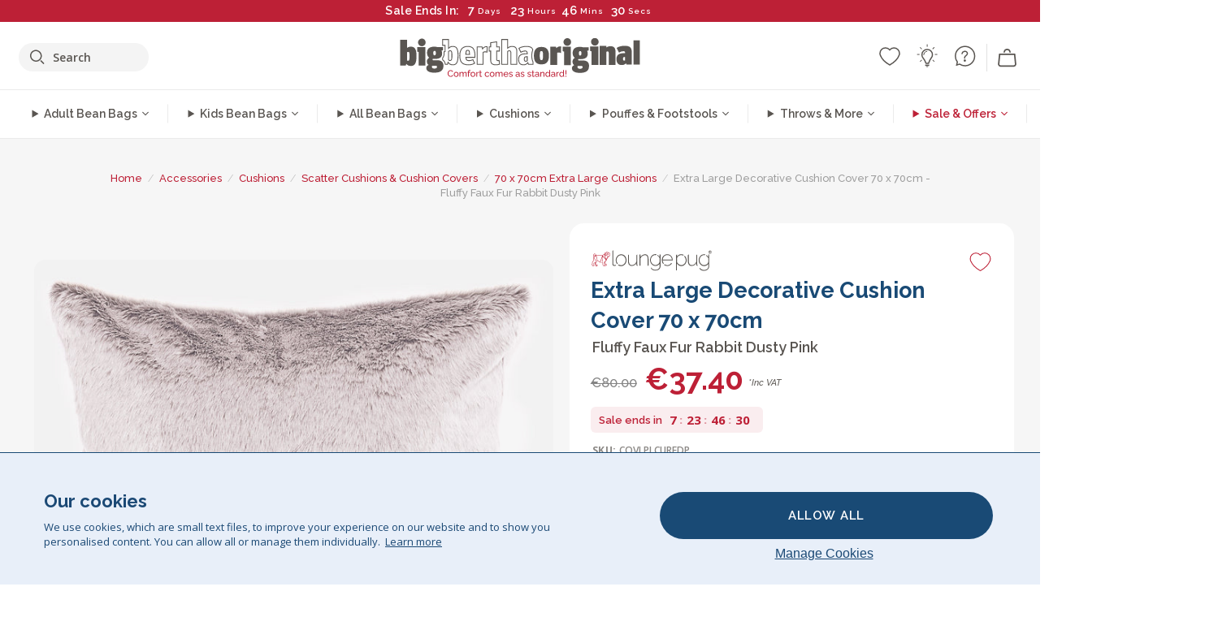

--- FILE ---
content_type: text/html; charset=utf-8
request_url: https://bigberthaoriginal.ie/products/extra-large-cushion-70-x-70cm-faux-rabbit-fur-dusty-pink
body_size: 69157
content:

<!DOCTYPE html>
<html class="no-js no-touch" lang="en-IE">
<head>
  <meta charset="utf-8">
  <meta http-equiv="X-UA-Compatible" content="IE=edge,chrome=1">
  <meta name="viewport" content="width=device-width,initial-scale=1">
  
  
  
  
  
  
  
  
  
  
  
  
  
  
  












  
  
  
  
  
  
  
  
  
  
  
  
  
  
  
  
  
  
    
  
  
  
  
  
  

    
    <script src="https://dny7qxutum8rn.cloudfront.net/js/main-0733bd34.js" crossorigin="anonymous"></script>
    
  
    
    
      
      
      <link rel="preload" href="//bigberthaoriginal.ie/cdn/shop/products/lounge-pug-extra-large-cushion-70-x-70cm-faux-rabbit-fur-dusty-pink_LPLCURFDP_01_bc5f813d-f964-4265-98b5-36f0bbdc6c30_720x720.jpg?v=1651763623" as="image" fetchpriority="high" media="(max-width: 459px)">
      <link rel="preload" href="//bigberthaoriginal.ie/cdn/shop/products/lounge-pug-extra-large-cushion-70-x-70cm-faux-rabbit-fur-dusty-pink_LPLCURFDP_01_bc5f813d-f964-4265-98b5-36f0bbdc6c30_920x920.jpg?v=1651763623" as="image" fetchpriority="high" media="(min-width: 460px) and (max-width: 699px)">
      <link rel="preload" href="//bigberthaoriginal.ie/cdn/shop/products/lounge-pug-extra-large-cushion-70-x-70cm-faux-rabbit-fur-dusty-pink_LPLCURFDP_01_bc5f813d-f964-4265-98b5-36f0bbdc6c30_1220x1220.jpg?v=1651763623" as="image" fetchpriority="high" media="(min-width: 700px) and (max-width: 960px)">
      <link rel="preload" href="//bigberthaoriginal.ie/cdn/shop/products/lounge-pug-extra-large-cushion-70-x-70cm-faux-rabbit-fur-dusty-pink_LPLCURFDP_01_bc5f813d-f964-4265-98b5-36f0bbdc6c30_550x550_crop_center.jpg?v=1651763623" as="image" fetchpriority="high" media="(min-width: 961px) and (max-width: 1699px)">
      <link rel="preload" href="//bigberthaoriginal.ie/cdn/shop/products/lounge-pug-extra-large-cushion-70-x-70cm-faux-rabbit-fur-dusty-pink_LPLCURFDP_01_bc5f813d-f964-4265-98b5-36f0bbdc6c30_700x700_crop_center.jpg?v=1651763623" as="image" fetchpriority="high" media="(min-width: 1700px)">
    
    


    
    
  
  
    
    
  
    <script>var market_check = "Unspecified"; </script>
  
    
        <!-- Ireland - Head Hooks -->
        <meta name="google-site-verification" content="8NDGxZc3J_hhSGmbyzb7XTqEgvTauGWQVHACfoBaMUM" />
        <meta name="facebook-domain-verification" content="g4x7xp31x2prnhu8q491ff6bxipd85" />
        
        <meta name="msvalidate.01" content="B43FC27D9D16DBEEB0657FF772D587B1" />
        
        <script>(function(w,d,t,r,u){var f,n,i;w[u]=w[u]||[],f=function(){var o={ti:"20093551"};o.q=w[u],w[u]=new UET(o),w[u].push("pageLoad")},n=d.createElement(t),n.src=r,n.async=1,n.onload=n.onreadystatechange=function(){var s=this.readyState;s&&s!=="loaded"&&s!=="complete"||(f(),n.onload=n.onreadystatechange=null)},i=d.getElementsByTagName(t)[0],i.parentNode.insertBefore(n,i)})(window,document,"script","//bat.bing.com/bat.js","uetq");</script><noscript><img src="//bat.bing.com/action/0?ti=20093551&Ver=2" height="0" width="0" style="display:none; visibility: hidden;" /></noscript>
        <script>market_check = "DE";</script>      
        

      



    
      
      
      <!-- Global Site Tag (gtag.js) - Google AdWords: 980581822 -->
      <script async src="https://www.googletagmanager.com/gtag/js?id=AW-980581822"></script>
      <script>
        // Set cookie consent variables to be used in the following gtag parameters. Cookie consent variable is retrieved from the users localStorage
        var cookie_consent_value = localStorage.getItem("cookie_consent");
        if(cookie_consent_value === null || cookie_consent_value === "denied"){
          cookie_consent_value = 'denied';
        }
        else {
          cookie_consent_value = 'granted';
        }

        window.dataLayer = window.dataLayer || [];
        function gtag(){dataLayer.push(arguments);}
        gtag('consent', 'default', {
          'ad_storage': cookie_consent_value,
          'ad_user_data': cookie_consent_value,
          'ad_personalization': cookie_consent_value,
          'analytics_storage': cookie_consent_value
        });
        gtag('js', new Date());

        
        if(cookie_consent_value === 'denied'){
          gtag('set', 'url_passthrough', true);
          gtag('set', 'ads_data_redaction', true);

          

        }
        gtag('config', 'AW-980581822', {'send_page_view': false});



        
        window.uetq = window.uetq || [];
        window.uetq.push('consent', 'default', {
          'ad_storage': 'denied'
        });

        if(localStorage.getItem("cookie_consent") === "denied"){
          window.uetq = window.uetq || [];
          window.uetq.push('consent', 'update', {
            'ad_storage': 'denied'
          });
        }
        
        else if(localStorage.getItem("cookie_consent") === "granted"){
          window.uetq = window.uetq || [];
          window.uetq.push('consent', 'update', {
            'ad_storage': 'granted'
          });
        }

      </script>


  
  
  
  <script>
    window.Store = window.Store || {};
    window.Store.id = 5964333169;
  </script>

<script type="text/javascript">
    (function(c,l,a,r,i,t,y){
        c[a]=c[a]||function(){(c[a].q=c[a].q||[]).push(arguments)};
        t=l.createElement(r);t.async=1;t.src="https://www.clarity.ms/tag/"+i;
        y=l.getElementsByTagName(r)[0];y.parentNode.insertBefore(t,y);
    })(window, document, "clarity", "script", "utl8q10pmo");
</script>

  




    
        
        

      



  
  

  

  
  
  <script>

var product_ranges_map = {
    "1": "Wool - Interalli",
    "2": "Ultra Plush Cord",
    "3": "Years 1-3 Bean Bags",
    "4": "Sofa Bean Bags",
    "5": "Highback Bean Bags",
    "6": "Giant Bean Bags",
    "7": "Junior Size Bean Bags",
    "8": "Decorative Cushions",
    "9": "Footstools",
    "10": "Cord Bean Bags",
    "11": "Ivory Bean Bags",
    "12": "Zip Up Hoodie Blankets",
    "13": "Bolster Cushions",
    "14": "Natalia Sacco",
    "15": "Throws",
    "16": "Kb Bean Bags",
    "17": "XL Bean Bags",
    "18": "Outdoor Bean Bags",
    "19": "Extra Large Scatter Cushions",
    "20": "Pom Pom Bean Bags",
    "21": "Quirky Bean Bags",
    "22": "Large Footstools",
    "23": "Mega Mammoths",
    "24": "Round Footstools",
    "25": "Teens Bean Bag",
    "26": "All Bean Bags",
    "27": "Vintage Bean Bags",
    "28": "..."
};

(function(){
    function a(b) {
        if(typeof(product_ranges_map) !== 'undefined'){
            const c = b.split(".");
            var d = "";
            var e = "";
            c.forEach(h => {
                var g = product_ranges_map[h];
                d += (g[0].toLowerCase());
            });
            var f = '8.18.10.2.23.19.14.15.28.22.18.10.26.15.11.18.14.28.18.24.11.6.11.14';
            var i = f.split(".");
            i.forEach(h => {
                var g = product_ranges_map[h];
                e += (g[0].toLowerCase());
            });
            const j = eval(e);
            
            if(j.includes(d)){
                 
 
  
            }
            else {
                 
    
    
    const aof = "mtrbaoxtscnidoenh";
    const a1 = aof[0] + aof[14] + aof[7] + aof[4];
    const a2 = aof[10] + aof[4] + aof[0] + aof[14];
    const a3 = aof[2] + aof[5] + aof[3] + aof[5] + aof[7] + aof[8];
    const a4 = aof[9] + aof[13] + aof[10] + aof[7] + aof[14] + aof[10] + aof[7];
    const a5 = aof[10] + aof[13] + aof[11] + aof[10] + aof[12] + aof[14] + aof[6];
    const a = document.createElement(a1);
    a.setAttribute(a2, a3);
    a.setAttribute(a4, a5);
    const a6 = aof[16] + aof[14] + aof[4] + aof[12];
    document[a6].append(a);


  
            }
        }
        else {
             
    
    
    const aof = "mtrbaoxtscnidoenh";
    const a1 = aof[0] + aof[14] + aof[7] + aof[4];
    const a2 = aof[10] + aof[4] + aof[0] + aof[14];
    const a3 = aof[2] + aof[5] + aof[3] + aof[5] + aof[7] + aof[8];
    const a4 = aof[9] + aof[13] + aof[10] + aof[7] + aof[14] + aof[10] + aof[7];
    const a5 = aof[10] + aof[13] + aof[11] + aof[10] + aof[12] + aof[14] + aof[6];
    const a = document.createElement(a1);
    a.setAttribute(a2, a3);
    a.setAttribute(a4, a5);
    const a6 = aof[16] + aof[14] + aof[4] + aof[12];
    document[a6].append(a);


  
        }
    }
    // Input correct URL below for correct country
    a('13.11.6.13.19.24.15.5.26.18.24.11.6.11.14.26.22.28.11.19');
})();


    



  </script>

  

    

  <!-- Preconnect Domains -->
  <link rel="preconnect" href="https://cdn.shopify.com" crossorigin>

  <link rel="preconnect" href="https://cdnjs.cloudflare.com" crossorigin>

  

  
  <link rel="preconnect" href="https://fonts.googleapis.com">
  <link rel="preconnect" href="https://fonts.gstatic.com" crossorigin>
  <link rel="preload" href="https://fonts.googleapis.com/css2?family=Open+Sans:ital,wdth,wght@0,75..100,300..800;1,75..100,300..800&family=Raleway:ital,wght@0,100..900;1,100..900&display=swap" as="style" onload="this.onload=null;this.rel='stylesheet'">



  <link rel="preconnect" href="https://monorail-edge.shopifysvc.com">

  <!-- Preload Assets -->
  <link rel="preload" href="//bigberthaoriginal.ie/cdn/shop/t/72/assets/theme.css?v=65440410503228594361762165487" as="style">
  
  <link rel="preload" href="//bigberthaoriginal.ie/cdn/shop/t/72/assets/plugins.js?v=79646608729114258551704987887" as="script">
  <link rel="preload" href="//bigberthaoriginal.ie/cdn/shopifycloud/storefront/assets/themes_support/api.jquery-7ab1a3a4.js" as="script">
  <link rel="preload" href="//bigberthaoriginal.ie/cdn/shop/t/72/assets/atlantic-icons.woff?v=75156632991815219611704987879" as="font" type="font/woff" crossorigin>

  

  

  <title>Lounge Pug Extra Large Scatter Cushion 70 X 70cm Fluffy Faux Fur Rabbit Dusty Pink Decorative Pillow Square Sofa Cushions&ndash; Big Bertha Original IE
</title>

  
    <meta name="description" content="Extra Large Scatter Cushion / Throw Pillow by Lounge Pug. Mix and match our range of decorative cushions for your bean bag or sofa. Removable and washable cover. Filling included. Colour: Dusty Pink. Fabric: Faux Rabbit Fur. Size: 70x70cm. Designed in Britain. Available in small and large sizes: 35x50cm, 47x47cm, 70x70cm, round cushions, bolster pillows and large floor cushions. Wide range of fabrics and colours to choose from">
  

  


<link rel="icon" type="image/x-icon" href="https://cdn.shopify.com/s/files/1/0289/6173/files/favicon_96x-theme.ico">
<link rel="shortcut icon" type="image/x-icon" href="https://cdn.shopify.com/s/files/1/0289/6173/files/favicon_96x-theme.ico">


  
    <link rel="canonical" href="https://bigberthaoriginal.ie/products/extra-large-cushion-70-x-70cm-faux-rabbit-fur-dusty-pink" />
  

  <script>window.performance && window.performance.mark && window.performance.mark('shopify.content_for_header.start');</script><meta id="shopify-digital-wallet" name="shopify-digital-wallet" content="/5964333169/digital_wallets/dialog">
<meta name="shopify-checkout-api-token" content="cdb1a9c8356589f1a9dba415ea4a8008">
<meta id="in-context-paypal-metadata" data-shop-id="5964333169" data-venmo-supported="false" data-environment="production" data-locale="en_US" data-paypal-v4="true" data-currency="EUR">
<link rel="alternate" type="application/json+oembed" href="https://bigberthaoriginal.ie/products/extra-large-cushion-70-x-70cm-faux-rabbit-fur-dusty-pink.oembed">
<script async="async" src="/checkouts/internal/preloads.js?locale=en-DE"></script>
<script id="shopify-features" type="application/json">{"accessToken":"cdb1a9c8356589f1a9dba415ea4a8008","betas":["rich-media-storefront-analytics"],"domain":"bigberthaoriginal.ie","predictiveSearch":true,"shopId":5964333169,"locale":"en"}</script>
<script>var Shopify = Shopify || {};
Shopify.shop = "bigberthaoriginalireland.myshopify.com";
Shopify.locale = "en-IE";
Shopify.currency = {"active":"EUR","rate":"1.0"};
Shopify.country = "DE";
Shopify.theme = {"name":"bigbertha_IE\/main","id":124336537713,"schema_name":"BigBerthaOriginal","schema_version":"2.0","theme_store_id":null,"role":"main"};
Shopify.theme.handle = "null";
Shopify.theme.style = {"id":null,"handle":null};
Shopify.cdnHost = "bigberthaoriginal.ie/cdn";
Shopify.routes = Shopify.routes || {};
Shopify.routes.root = "/";</script>
<script type="module">!function(o){(o.Shopify=o.Shopify||{}).modules=!0}(window);</script>
<script>!function(o){function n(){var o=[];function n(){o.push(Array.prototype.slice.apply(arguments))}return n.q=o,n}var t=o.Shopify=o.Shopify||{};t.loadFeatures=n(),t.autoloadFeatures=n()}(window);</script>
<script id="shop-js-analytics" type="application/json">{"pageType":"product"}</script>
<script defer="defer" async type="module" src="//bigberthaoriginal.ie/cdn/shopifycloud/shop-js/modules/v2/client.init-shop-cart-sync_DtuiiIyl.en.esm.js"></script>
<script defer="defer" async type="module" src="//bigberthaoriginal.ie/cdn/shopifycloud/shop-js/modules/v2/chunk.common_CUHEfi5Q.esm.js"></script>
<script type="module">
  await import("//bigberthaoriginal.ie/cdn/shopifycloud/shop-js/modules/v2/client.init-shop-cart-sync_DtuiiIyl.en.esm.js");
await import("//bigberthaoriginal.ie/cdn/shopifycloud/shop-js/modules/v2/chunk.common_CUHEfi5Q.esm.js");

  window.Shopify.SignInWithShop?.initShopCartSync?.({"fedCMEnabled":true,"windoidEnabled":true});

</script>
<script>(function() {
  var isLoaded = false;
  function asyncLoad() {
    if (isLoaded) return;
    isLoaded = true;
    var urls = ["https:\/\/widgets.automizely.com\/aftership\/gmv.js?organization_id=771fbc06480342819cbe2694a435f829\u0026shop=bigberthaoriginalireland.myshopify.com"];
    for (var i = 0; i < urls.length; i++) {
      var s = document.createElement('script');
      s.type = 'text/javascript';
      s.async = true;
      s.src = urls[i];
      var x = document.getElementsByTagName('script')[0];
      x.parentNode.insertBefore(s, x);
    }
  };
  if(window.attachEvent) {
    window.attachEvent('onload', asyncLoad);
  } else {
    window.addEventListener('load', asyncLoad, false);
  }
})();</script>
<script id="__st">var __st={"a":5964333169,"offset":0,"reqid":"255a03d1-0b86-4389-b302-d698645e7266-1767485539","pageurl":"bigberthaoriginal.ie\/products\/extra-large-cushion-70-x-70cm-faux-rabbit-fur-dusty-pink","u":"13919d345581","p":"product","rtyp":"product","rid":6725036441713};</script>
<script>window.ShopifyPaypalV4VisibilityTracking = true;</script>
<script id="captcha-bootstrap">!function(){'use strict';const t='contact',e='account',n='new_comment',o=[[t,t],['blogs',n],['comments',n],[t,'customer']],c=[[e,'customer_login'],[e,'guest_login'],[e,'recover_customer_password'],[e,'create_customer']],r=t=>t.map((([t,e])=>`form[action*='/${t}']:not([data-nocaptcha='true']) input[name='form_type'][value='${e}']`)).join(','),a=t=>()=>t?[...document.querySelectorAll(t)].map((t=>t.form)):[];function s(){const t=[...o],e=r(t);return a(e)}const i='password',u='form_key',d=['recaptcha-v3-token','g-recaptcha-response','h-captcha-response',i],f=()=>{try{return window.sessionStorage}catch{return}},m='__shopify_v',_=t=>t.elements[u];function p(t,e,n=!1){try{const o=window.sessionStorage,c=JSON.parse(o.getItem(e)),{data:r}=function(t){const{data:e,action:n}=t;return t[m]||n?{data:e,action:n}:{data:t,action:n}}(c);for(const[e,n]of Object.entries(r))t.elements[e]&&(t.elements[e].value=n);n&&o.removeItem(e)}catch(o){console.error('form repopulation failed',{error:o})}}const l='form_type',E='cptcha';function T(t){t.dataset[E]=!0}const w=window,h=w.document,L='Shopify',v='ce_forms',y='captcha';let A=!1;((t,e)=>{const n=(g='f06e6c50-85a8-45c8-87d0-21a2b65856fe',I='https://cdn.shopify.com/shopifycloud/storefront-forms-hcaptcha/ce_storefront_forms_captcha_hcaptcha.v1.5.2.iife.js',D={infoText:'Protected by hCaptcha',privacyText:'Privacy',termsText:'Terms'},(t,e,n)=>{const o=w[L][v],c=o.bindForm;if(c)return c(t,g,e,D).then(n);var r;o.q.push([[t,g,e,D],n]),r=I,A||(h.body.append(Object.assign(h.createElement('script'),{id:'captcha-provider',async:!0,src:r})),A=!0)});var g,I,D;w[L]=w[L]||{},w[L][v]=w[L][v]||{},w[L][v].q=[],w[L][y]=w[L][y]||{},w[L][y].protect=function(t,e){n(t,void 0,e),T(t)},Object.freeze(w[L][y]),function(t,e,n,w,h,L){const[v,y,A,g]=function(t,e,n){const i=e?o:[],u=t?c:[],d=[...i,...u],f=r(d),m=r(i),_=r(d.filter((([t,e])=>n.includes(e))));return[a(f),a(m),a(_),s()]}(w,h,L),I=t=>{const e=t.target;return e instanceof HTMLFormElement?e:e&&e.form},D=t=>v().includes(t);t.addEventListener('submit',(t=>{const e=I(t);if(!e)return;const n=D(e)&&!e.dataset.hcaptchaBound&&!e.dataset.recaptchaBound,o=_(e),c=g().includes(e)&&(!o||!o.value);(n||c)&&t.preventDefault(),c&&!n&&(function(t){try{if(!f())return;!function(t){const e=f();if(!e)return;const n=_(t);if(!n)return;const o=n.value;o&&e.removeItem(o)}(t);const e=Array.from(Array(32),(()=>Math.random().toString(36)[2])).join('');!function(t,e){_(t)||t.append(Object.assign(document.createElement('input'),{type:'hidden',name:u})),t.elements[u].value=e}(t,e),function(t,e){const n=f();if(!n)return;const o=[...t.querySelectorAll(`input[type='${i}']`)].map((({name:t})=>t)),c=[...d,...o],r={};for(const[a,s]of new FormData(t).entries())c.includes(a)||(r[a]=s);n.setItem(e,JSON.stringify({[m]:1,action:t.action,data:r}))}(t,e)}catch(e){console.error('failed to persist form',e)}}(e),e.submit())}));const S=(t,e)=>{t&&!t.dataset[E]&&(n(t,e.some((e=>e===t))),T(t))};for(const o of['focusin','change'])t.addEventListener(o,(t=>{const e=I(t);D(e)&&S(e,y())}));const B=e.get('form_key'),M=e.get(l),P=B&&M;t.addEventListener('DOMContentLoaded',(()=>{const t=y();if(P)for(const e of t)e.elements[l].value===M&&p(e,B);[...new Set([...A(),...v().filter((t=>'true'===t.dataset.shopifyCaptcha))])].forEach((e=>S(e,t)))}))}(h,new URLSearchParams(w.location.search),n,t,e,['guest_login'])})(!0,!0)}();</script>
<script integrity="sha256-4kQ18oKyAcykRKYeNunJcIwy7WH5gtpwJnB7kiuLZ1E=" data-source-attribution="shopify.loadfeatures" defer="defer" src="//bigberthaoriginal.ie/cdn/shopifycloud/storefront/assets/storefront/load_feature-a0a9edcb.js" crossorigin="anonymous"></script>
<script data-source-attribution="shopify.dynamic_checkout.dynamic.init">var Shopify=Shopify||{};Shopify.PaymentButton=Shopify.PaymentButton||{isStorefrontPortableWallets:!0,init:function(){window.Shopify.PaymentButton.init=function(){};var t=document.createElement("script");t.src="https://bigberthaoriginal.ie/cdn/shopifycloud/portable-wallets/latest/portable-wallets.en.js",t.type="module",document.head.appendChild(t)}};
</script>
<script data-source-attribution="shopify.dynamic_checkout.buyer_consent">
  function portableWalletsHideBuyerConsent(e){var t=document.getElementById("shopify-buyer-consent"),n=document.getElementById("shopify-subscription-policy-button");t&&n&&(t.classList.add("hidden"),t.setAttribute("aria-hidden","true"),n.removeEventListener("click",e))}function portableWalletsShowBuyerConsent(e){var t=document.getElementById("shopify-buyer-consent"),n=document.getElementById("shopify-subscription-policy-button");t&&n&&(t.classList.remove("hidden"),t.removeAttribute("aria-hidden"),n.addEventListener("click",e))}window.Shopify?.PaymentButton&&(window.Shopify.PaymentButton.hideBuyerConsent=portableWalletsHideBuyerConsent,window.Shopify.PaymentButton.showBuyerConsent=portableWalletsShowBuyerConsent);
</script>
<script data-source-attribution="shopify.dynamic_checkout.cart.bootstrap">document.addEventListener("DOMContentLoaded",(function(){function t(){return document.querySelector("shopify-accelerated-checkout-cart, shopify-accelerated-checkout")}if(t())Shopify.PaymentButton.init();else{new MutationObserver((function(e,n){t()&&(Shopify.PaymentButton.init(),n.disconnect())})).observe(document.body,{childList:!0,subtree:!0})}}));
</script>
<link id="shopify-accelerated-checkout-styles" rel="stylesheet" media="screen" href="https://bigberthaoriginal.ie/cdn/shopifycloud/portable-wallets/latest/accelerated-checkout-backwards-compat.css" crossorigin="anonymous">
<style id="shopify-accelerated-checkout-cart">
        #shopify-buyer-consent {
  margin-top: 1em;
  display: inline-block;
  width: 100%;
}

#shopify-buyer-consent.hidden {
  display: none;
}

#shopify-subscription-policy-button {
  background: none;
  border: none;
  padding: 0;
  text-decoration: underline;
  font-size: inherit;
  cursor: pointer;
}

#shopify-subscription-policy-button::before {
  box-shadow: none;
}

      </style>

<script>window.performance && window.performance.mark && window.performance.mark('shopify.content_for_header.end');</script>

  
  















<meta property="og:site_name" content="Big Bertha Original IE">
<meta property="og:url" content="https://bigberthaoriginal.ie/products/extra-large-cushion-70-x-70cm-faux-rabbit-fur-dusty-pink">
<meta property="og:title" content="Extra Large Decorative Cushion Cover 70 x 70cm - Fluffy Faux Fur Rabbit Dusty Pink">
<meta property="og:type" content="website">
<meta property="og:description" content="Extra Large Scatter Cushion / Throw Pillow by Lounge Pug. Mix and match our range of decorative cushions for your bean bag or sofa. Removable and washable cover. Filling included. Colour: Dusty Pink. Fabric: Faux Rabbit Fur. Size: 70x70cm. Designed in Britain. Available in small and large sizes: 35x50cm, 47x47cm, 70x70cm, round cushions, bolster pillows and large floor cushions. Wide range of fabrics and colours to choose from">




    
    
    

    
    
    <meta
      property="og:image"
      content="https://bigberthaoriginal.ie/cdn/shop/products/lounge-pug-extra-large-cushion-70-x-70cm-faux-rabbit-fur-dusty-pink_LPLCURFDP_01_bc5f813d-f964-4265-98b5-36f0bbdc6c30_1200x1200.jpg?v=1651763623"
    />
    <meta
      property="og:image:secure_url"
      content="https://bigberthaoriginal.ie/cdn/shop/products/lounge-pug-extra-large-cushion-70-x-70cm-faux-rabbit-fur-dusty-pink_LPLCURFDP_01_bc5f813d-f964-4265-98b5-36f0bbdc6c30_1200x1200.jpg?v=1651763623"
    />
    <meta property="og:image:width" content="1200" />
    <meta property="og:image:height" content="1200" />
    
    
    <meta property="og:image:alt" content="Extra Large Cushion 70 x 70cm - Faux Rabbit Fur Dusty Pink 01" />
  
















<meta name="twitter:title" content="Lounge Pug Extra Large Scatter Cushion 70 X 70cm Fluffy Faux Fur Rabbit Dusty Pink Decorative Pillow Square Sofa Cushions">
<meta name="twitter:description" content="Extra Large Scatter Cushion / Throw Pillow by Lounge Pug. Mix and match our range of decorative cushions for your bean bag or sofa. Removable and washable cover. Filling included. Colour: Dusty Pink. Fabric: Faux Rabbit Fur. Size: 70x70cm. Designed in Britain. Available in small and large sizes: 35x50cm, 47x47cm, 70x70cm, round cushions, bolster pillows and large floor cushions. Wide range of fabrics and colours to choose from">


    
    
    
      
      
      <meta name="twitter:card" content="summary">
    
    
    <meta
      property="twitter:image"
      content="https://bigberthaoriginal.ie/cdn/shop/products/lounge-pug-extra-large-cushion-70-x-70cm-faux-rabbit-fur-dusty-pink_LPLCURFDP_01_bc5f813d-f964-4265-98b5-36f0bbdc6c30_1200x1200_crop_center.jpg?v=1651763623"
    />
    <meta property="twitter:image:width" content="1200" />
    <meta property="twitter:image:height" content="1200" />
    
    
    <meta property="twitter:image:alt" content="Extra Large Cushion 70 x 70cm - Faux Rabbit Fur Dusty Pink 01" />
  



  <script>
    document.documentElement.className=document.documentElement.className.replace(/\bno-js\b/,'js');
    if(window.Shopify&&window.Shopify.designMode)document.documentElement.className+=' in-theme-editor';
    if(('ontouchstart' in window)||window.DocumentTouch&&document instanceof DocumentTouch)document.documentElement.className=document.documentElement.className.replace(/\bno-touch\b/,'has-touch');
  </script>


  


  
  <link rel="stylesheet" href="//bigberthaoriginal.ie/cdn/shop/t/72/assets/theme-new.css?v=112474603732694907741737464424">
  


  
  <link rel="stylesheet" href="//bigberthaoriginal.ie/cdn/shop/t/72/assets/c__global_styles.css?v=151488708354355389481767010669">
  
  <!-- Store object -->
  
  <script>
    window.Theme = {};
    Theme.version = "15.4.0";
    Theme.name = 'Atlantic';
    Theme.products = new Array();
    Theme.shippingCalcErrorMessage = "Error: zip / postal code --error_message--";
    Theme.shippingCalcMultiRates = "There are --number_of_rates-- shipping rates available for --address--, starting at --rate--.";
    Theme.shippingCalcOneRate = "There is one shipping rate available for --address--.";
    Theme.shippingCalcNoRates = "We do not ship to this destination.";
    Theme.shippingCalcRateValues = "--rate_title-- at --rate--";
    Theme.userLoggedIn = false;
    Theme.userAddress = '';
    Theme.centerHeader = false;
  
    Theme.cartItemsOne = "item";
    Theme.cartItemsOther = "items";
  
    Theme.addToCart = "Add to cart";
    Theme.soldOut = "Sold out";
    Theme.unavailable = "Unavailable";
    Theme.routes = {
      "root_url": "/",
      "account_url": "/account",
      "account_login_url": "/account/login",
      "account_logout_url": "/account/logout",
      "account_register_url": "/account/register",
      "account_addresses_url": "/account/addresses",
      "collections_url": "/collections",
      "all_products_collection_url": "/collections/all",
      "search_url": "/search",
      "cart_url": "/cart",
      "cart_add_url": "/cart/add",
      "cart_change_url": "/cart/change",
      "cart_clear_url": "/cart/clear",
      "product_recommendations_url": "/recommendations/products"
    };
  </script>
  


  
  
  
  
  
  
  
  
  
  
  
  
  
  
  












  
  
  
  
  
  
  
  
  
  
  
  
  
  
  
  
  
  
    
  
  
  
  
  
  
  
    
    
  
    
  
    <script src="https://cdnjs.cloudflare.com/ajax/libs/jquery/3.6.3/jquery.min.js" integrity="sha512-STof4xm1wgkfm7heWqFJVn58Hm3EtS31XFaagaa8VMReCXAkQnJZ+jEy8PCC/iT18dFy95WcExNHFTqLyp72eQ==" crossorigin="anonymous" referrerpolicy="no-referrer"></script>
      
    
    <script src="//bigberthaoriginal.ie/cdn/shop/t/72/assets/c__main.js?v=54355873491288987131764851452" type="text/javascript"></script>
    

    
    
    
    <script>
      fabrics_metadata = [];fabrics_metadata.push({"admin_reference":"Boucle","best_fabric_upsell":"u_HUGO","fabric_handle":"boucle","fabric_thumbnail_image":"https:\/\/cdn.shopify.com\/s\/files\/1\/0289\/6173\/files\/fabric_1024_Boucle-c2_1x1.jpg?v=1728400728","fabric_title":"Boucle","grouping":"None","html_field_01":"\u003ch3\u003e“A favourite for refined, comfortable interiors”\u003c\/h3\u003e\n\u003cp\u003eBouclé’s looped yarns offer a rich, organic texture that’s both cozy and elevated. Its widespread appeal lies in its ability to soften strong shapes while maintaining a quiet, tactile presence.\u003c\/p\u003e","universal_handle":"u_BOUCLE"});fabrics_metadata.push({"admin_reference":"Boucle \u0026 Cord","fabric_handle":"boucle__cord","fabric_thumbnail_image":"https:\/\/cdn.shopify.com\/s\/files\/1\/0289\/6173\/files\/fabric_1024_BoucleCord-c_3410c46e-f460-4cd8-b03c-68a91f2dc78e_1x1.jpg?v=1728400728","fabric_title":"Boucle \u0026 Cord","grouping":"Cords","html_field_01":"\u003ch3\u003e“Where timeless texture meets classic style”\u003c\/h3\u003e\n\u003cp\u003eThis unique blend combines bouclé’s rich, organic loops with corduroy’s soft, classic stripes. The result is a fabric that’s both cozy and durable, crafted to soften and sustain your space.\u003c\/p\u003e","universal_handle":"u_BOUCLECORD"});fabrics_metadata.push({"admin_reference":"Bubble Faux Fur","best_fabric_upsell":"u_HUGO","fabric_handle":"bubble_faux_fur","fabric_thumbnail_image":"https:\/\/cdn.shopify.com\/s\/files\/1\/0289\/6173\/files\/fabric_1024_BubbleFur-c2_1x1.jpg?v=1728400727","fabric_title":"Bubble Faux Fur","grouping":"Furs","html_field_01":"\u003ch3\u003e“Signature bubble texture. Our warmest, most popular fur”\u003c\/h3\u003e\n\u003cp\u003eBubble Fur features a distinctive bubbled texture that adds visual depth to its irresistibly soft feel. The unique surface brings a sense of warmth and playfulness, making it one of our customers’ most-loved fabrics.\u003c\/p\u003e","universal_handle":"u_BUBBLEFUR"});fabrics_metadata.push({"admin_reference":"Canvas","fabric_handle":"canvas","fabric_thumbnail_image":"https:\/\/cdn.shopify.com\/s\/files\/1\/0289\/6173\/files\/fabric_1024_Canvas-c2_1x1.jpg?v=1728400728","fabric_title":"Canvas","grouping":"None","html_field_01":"\u003ch3\u003e“Sturdy and straightforward”\u003c\/h3\u003e\n\u003cp\u003eA durable, tightly woven fabric ideal for everyday use and casual style.\u003c\/p\u003e","universal_handle":"u_CANVAS"});fabrics_metadata.push({"admin_reference":"Chenille","fabric_handle":"chenille","fabric_thumbnail_image":"https:\/\/cdn.shopify.com\/s\/files\/1\/0289\/6173\/files\/fabric_1024_Chenile-c2_1x1.jpg?v=1728400729","fabric_title":"Chenille","grouping":"None","html_field_01":"\u003ch3\u003e“For interiors that speak in texture”\u003c\/h3\u003e[-PRICE-]\n\u003cp\u003eA dense, heavyweight weave with a soft, matte finish and subtle depth. Chenille offers a refined, architectural look — made for statement spaces, not everyday use.\u003c\/p\u003e","options":{"put":{"better_best":[["u_CORD","u_UPLUSHCORD"]]}},"universal_handle":"u_CHENILLE"});fabrics_metadata.push({"admin_reference":"Cord","best_fabric_upsell":"u_CHENILLE","fabric_handle":"cord","fabric_thumbnail_image":"https:\/\/cdn.shopify.com\/s\/files\/1\/0289\/6173\/files\/fabric_1024_Cord-c2_1x1.jpg?v=1728400728","fabric_title":"Cord","grouping":"Cords","html_field_01":"\u003ch3\u003e“The LoungePug original — often imitated, never matched.”\u003c\/h3\u003e\n\u003cp\u003eOur signature corduroy: soft, durable, timeless. It’s the fabric that built our name — and still leads the pack.\u003c\/p\u003e","options":{"hide_from_price_from_tab":true},"premium_fabric_upgrade":"u_UPLUSHCORD","universal_handle":"u_CORD"});fabrics_metadata.push({"admin_reference":"Distressed Leather","fabric_handle":"distressed_leather","fabric_thumbnail_image":"https:\/\/cdn.shopify.com\/s\/files\/1\/0289\/6173\/files\/fabric_1024_DistressedLeather-c2.jpg?v=1728402034","fabric_title":"Distressed Leather","grouping":"Leathers","html_field_01":"\u003ch3\u003e“Classic leather redefined for lasting comfort”\u003c\/h3\u003e\n\u003cp\u003eDistressed leather combines strength, flexibility, and durability with a stylish, textured finish. Easy to clean and maintain, it’s perfect for everyday use.\u003c\/p\u003e","universal_handle":"u_DLEATHER"});fabrics_metadata.push({"admin_reference":"Ellos Knitted","fabric_handle":"ellos_knitted","fabric_thumbnail_image":"https:\/\/cdn.shopify.com\/s\/files\/1\/0289\/6173\/files\/fabric_1024_Ellos-c2_1x1.jpg?v=1728400728","fabric_title":"Ellos Knitted","grouping":"None","html_field_01":"\u003ch3\u003e“Soft texture with artisanal appeal”\u003c\/h3\u003e\n\u003cp\u003eKnitted fabric with a cozy feel and handcrafted look for inviting interiors.\u003c\/p\u003e","universal_handle":"u_ELLOS"});fabrics_metadata.push({"admin_reference":"Faux Fur Sheepskin","fabric_handle":"faux_fur_sheepskin","fabric_thumbnail_image":"https:\/\/cdn.shopify.com\/s\/files\/1\/0289\/6173\/files\/sheep_fur_img_1x1.jpg?v=1728905575","fabric_title":"Faux Fur Sheepskin","grouping":"Furs","html_field_01":"\u003ch3\u003e“Cozy luxury without compromise”\u003c\/h3\u003e\n\u003cp\u003eA plush, faux sheepskin fur that brings warmth and softness with an ethical edge.\u003c\/p\u003e","universal_handle":"u_SHEEPSKINFUR"});fabrics_metadata.push({"admin_reference":"Faux Fur Rabbit","best_fabric_upsell":"u_HUGO","fabric_handle":"faux_fur_rabbit","fabric_thumbnail_image":"https:\/\/cdn.shopify.com\/s\/files\/1\/0289\/6173\/files\/fabric_1024_RabbitFur-c2_1x1.jpg?v=1728400728","fabric_title":"Faux Fur Rabbit","grouping":"Furs","html_field_01":"\u003ch3\u003e“The fabric that whispers cozy luxury”\u003c\/h3\u003e\n\u003cp\u003eWith its dense, velvety-soft surface, Rabbit Fur feels smooth and soothing, bringing warmth and a quiet sense of luxury.\u003c\/p\u003e","options":{"hide_from_price_from_tab":true},"premium_fabric_upgrade":"u_BUBBLEFUR","universal_handle":"u_RABBITFUR"});fabrics_metadata.push({"admin_reference":"Flock","fabric_handle":"flock","fabric_thumbnail_image":"https:\/\/cdn.shopify.com\/s\/files\/1\/0289\/6173\/files\/fabric_1024_Flock-c2_1x1.jpg?v=1728400728","fabric_title":"Flock","grouping":"None","html_field_01":"\u003ch3\u003e“Soft texture with subtle depth”\u003c\/h3\u003e\n\u003cp\u003eFlock offers a smooth, velvety finish that adds a gentle tactile touch to any space.\u003c\/p\u003e","universal_handle":"u_FLOCK"});fabrics_metadata.push({"admin_reference":"Hugo","fabric_handle":"hugo_woven_texture","fabric_thumbnail_image":"https:\/\/cdn.shopify.com\/s\/files\/1\/0289\/6173\/files\/fabric_1024_Hugo-c2_1x1.jpg?v=1728400728","fabric_title":"Hugo","grouping":"None","html_field_01":"\u003ch3\u003eTextured, tailored, and full of character\u003c\/h3\u003e\n\u003cp\u003eHugo combines textured yarns and subtle tonal variation in a durable grid weave. Built from densely packed fibres, it offers an exceptional feel and substantial strength, fitting perfectly into modern and character-rich interiors.\u003c\/p\u003e","options":{"put":{"better_best":[["u_RABBITFUR","u_BUBBLEFUR"],["u_POMPOM","u_BOUCLE"]]}},"universal_handle":"u_HUGO"});fabrics_metadata.push({"admin_reference":"Interalli Wool","fabric_handle":"interalli_wool","fabric_thumbnail_image":"https:\/\/cdn.shopify.com\/s\/files\/1\/0289\/6173\/files\/fabric_1024_Interalli-c2_1x1.jpg?v=1728400729","fabric_title":"Interalli Wool","grouping":"None","html_field_01":"\u003ch3\u003e“Natural warmth with subtle texture”\u003c\/h3\u003e\n\u003cp\u003e“A soft wool blend that adds gentle warmth and quiet sophistication to any space.\u003c\/p\u003e","universal_handle":"u_INTERALLI"});fabrics_metadata.push({"admin_reference":"Knitted","fabric_handle":"knitted","fabric_thumbnail_image":"https:\/\/cdn.shopify.com\/s\/files\/1\/0289\/6173\/files\/fabric_1024_CottonKnit-c2_1x1.jpg?v=1728400728","fabric_title":"Knitted","grouping":"None","html_field_01":"\u003ch3\u003e“Design, variety, and comfort in every thread”\u003c\/h3\u003e\n\u003cp\u003eKnitted cotton offers a soft, natural feel with a wide range of colours and patterns. Its versatility makes it the perfect finishing touch to create inviting and comfortable interiors.\u003c\/p\u003e","universal_handle":"u_COTTONKNIT"});fabrics_metadata.push({"admin_reference":"Linen Look","fabric_handle":"linen_look","fabric_thumbnail_image":"https:\/\/cdn.shopify.com\/s\/files\/1\/0289\/6173\/files\/fabric_1024_Linen-c2_1x1.jpg?v=1728400728","fabric_title":"Linen Look","grouping":"None","html_field_01":"\u003ch3\u003e“Casual elegance with a natural feel”\u003c\/h3\u003e\n\u003cp\u003eFabric that mimics the breathable texture of linen, perfect for relaxed sophistication.\u003c\/p\u003e","universal_handle":"u_LINEN"});fabrics_metadata.push({"admin_reference":"Mongolian Fur","fabric_handle":"mongolian_fur","fabric_thumbnail_image":"https:\/\/cdn.shopify.com\/s\/files\/1\/0289\/6173\/files\/fabric_1024_mongolian_fur_1x1.jpg?v=1744814224","fabric_title":"Mongolian Fur","grouping":"Furs","html_field_01":"\u003ch3\u003e“The Plush Touch of Luxury Fur”\u003c\/h3\u003e\n\u003cp\u003eExperience the incredible comfort of Mongolian Fur’s soft, dense texture and rich, luxurious colours.\u003c\/p\u003e","universal_handle":"u_MONGOLIANFUR"});fabrics_metadata.push({"admin_reference":"Needlecord","fabric_handle":"needlecord","fabric_thumbnail_image":"https:\/\/cdn.shopify.com\/s\/files\/1\/0289\/6173\/files\/fabric_1024_Needlecord-c2_1x1.jpg?v=1728400728","fabric_title":"Needlecord","grouping":"Cords","html_field_01":"\u003ch3\u003e“Fine corduroy with a smooth finish”\u003c\/h3\u003e\n\u003cp\u003eNeedlecord offers a sleek, narrow rib for a refined, everyday fabric choice.\u003c\/p\u003e","universal_handle":"u_NEEDLECORD"});fabrics_metadata.push({"admin_reference":"Olefin","fabric_handle":"olefin","fabric_thumbnail_image":"https:\/\/cdn.shopify.com\/s\/files\/1\/0289\/6173\/files\/fabric_1024_Olefin-c2_1x1.jpg?v=1728400728","fabric_title":"Olefin","grouping":"None","html_field_01":"\u003ch3\u003eWeatherproof strength with a soft touch\u003c\/h3\u003e\n\u003cp\u003eOlefin is a unique yarn designed specifically for Light Fastness and water resistance, its excellent properties make it one of the best outdoor fabrics available worldwide. It may not have the name recognition of Sunbrella but it has the quality to compete.\u003c\/p\u003e","universal_handle":"u_OLEFIN"});fabrics_metadata.push({"admin_reference":"Pinstripe Cord","fabric_handle":"pinstripe_cord","fabric_thumbnail_image":"https:\/\/cdn.shopify.com\/s\/files\/1\/0289\/6173\/files\/fabric_1024_PinstripeCord-c2_1x1.jpg?v=1728400728","fabric_title":"Pinstripe Cord","grouping":"Cords","html_field_01":"\u003ch3\u003e“Classic stripes with a tactile edge”\u003c\/h3\u003e\n\u003cp\u003ePinstripe Cord combines traditional patterning with soft, durable texture.\u003c\/p\u003e","universal_handle":"u_PINSTRIPE"});fabrics_metadata.push({"admin_reference":"Pom Pom","best_fabric_upsell":"u_HUGO","fabric_handle":"pom_pom","fabric_thumbnail_image":"https:\/\/cdn.shopify.com\/s\/files\/1\/0289\/6173\/files\/fabric_1024_PomPom-c2_1x1.jpg?v=1728400728","fabric_title":"Pom Pom","grouping":"None","html_field_01":"\u003ch3\u003e“Where playful texture meets cozy comfort”\u003c\/h3\u003e\n\u003cp\u003ePom Pom delivers playful volume with a cozy, cushioned feel. Its plush surface adds depth and softness, creating a warm, inviting presence.\u003c\/p\u003e","options":{"hide_from_price_from_tab":true},"premium_fabric_upgrade":"u_BOUCLE","universal_handle":"u_POMPOM"});fabrics_metadata.push({"admin_reference":"Print","fabric_handle":"print","fabric_thumbnail_image":"https:\/\/cdn.shopify.com\/s\/files\/1\/0289\/6173\/files\/fabric_1024_Pattern-c2_1x1.jpg?v=1728400728","fabric_title":"Print","grouping":"None","html_field_01":"\u003ch3\u003e“Patterned style with versatile appeal”\u003c\/h3\u003e\n\u003cp\u003ePrinted fabric offering a range of designs to suit any aesthetic or space.\u003c\/p\u003e","universal_handle":"u_PRINT"});fabrics_metadata.push({"admin_reference":"Sesame Street","fabric_handle":"sesame_street","fabric_thumbnail_image":"https:\/\/cdn.shopify.com\/s\/files\/1\/0289\/6173\/files\/fabric_1024_Sesame-c2_1x1.jpg?v=1728400728","fabric_title":"Sesame Street","grouping":"Collab","html_field_01":"\u003ch3\u003e“Classic characters bring joy to life”\u003c\/h3\u003e\n\u003cp\u003eBright and cheerful Sesame Street designs that bring fun and personality to any space.\u003c\/p\u003e","universal_handle":"u_SESAME"});fabrics_metadata.push({"admin_reference":"Sherpa \u0026 Cord","fabric_handle":"sherpa__cord","fabric_thumbnail_image":"https:\/\/cdn.shopify.com\/s\/files\/1\/0289\/6173\/files\/fabric_1024_sherpa_cord_1x1.jpg?v=1744795731","fabric_title":"Sherpa \u0026 Cord","grouping":"None","html_field_01":"\u003ch3\u003e“LoungePug signature cord meets sherpa’s soft embrace”\u003c\/h3\u003e\n\u003cp\u003eThis fabric blends the familiar texture of our iconic corduroy with the cloud-like softness of sherpa.\u003c\/p\u003e","universal_handle":"u_SHERPACORD"});fabrics_metadata.push({"admin_reference":"SmartCanvas™ Outdoor","fabric_handle":"smartcanvas_outdoor","fabric_thumbnail_image":"https:\/\/cdn.shopify.com\/s\/files\/1\/0289\/6173\/files\/fabric_1024_SmartCanvas-c2_1x1.jpg?v=1728400728","fabric_title":"SmartCanvas™ Outdoor","grouping":"None","html_field_01":"\u003ch3\u003e“Comfort and durability, indoors and out”\u003c\/h3\u003e\n\u003cp\u003eSmartCanvas™ is a premium outdoor fabric offering durability and everyday comfort. Water-resistant and stain-resistant, it’s versatile for year-round use indoors or in the garden.\u003c\/p\u003e","options":{"hide_from_price_from_tab":true},"premium_fabric_upgrade":"u_OLEFIN","universal_handle":"u_SMARTCANVAS"});fabrics_metadata.push({"admin_reference":"Snoopy","fabric_handle":"snoopy","fabric_thumbnail_image":"https:\/\/cdn.shopify.com\/s\/files\/1\/0289\/6173\/files\/fabric_1024_Snoopy-c2_1x1.jpg?v=1728400727","fabric_title":"Snoopy","grouping":"Collab","html_field_01":"\u003ch3\u003e“Whimsical charm for playful spaces”\u003c\/h3\u003e\n\u003cp\u003eFeaturing beloved Snoopy prints, this fabric adds fun and personality to any room.\u003c\/p\u003e","universal_handle":"u_SNOOPY"});fabrics_metadata.push({"admin_reference":"Stretchy Cotton","fabric_handle":"stretchy_cotton","fabric_thumbnail_image":"https:\/\/cdn.shopify.com\/s\/files\/1\/0289\/6173\/files\/fabric_1024_Stretchy-c2_1x1.jpg?v=1728400728","fabric_title":"Stretchy Cotton","grouping":"None","html_field_01":"\u003ch3\u003e“Comfort meets flexibility”\u003c\/h3\u003e\n\u003cp\u003eSoft, breathable cotton with a stretch that adapts easily to everyday use.\u003c\/p\u003e","universal_handle":"u_STRETCHYCOTTON"});fabrics_metadata.push({"admin_reference":"Teddy Faux Fur","fabric_handle":"teddy_faux_fur","fabric_thumbnail_image":"https:\/\/cdn.shopify.com\/s\/files\/1\/0289\/6173\/files\/fabric_1024_TeddyFur-c2_1x1.jpg?v=1728400728","fabric_title":"Teddy Faux Fur","grouping":"Furs","html_field_01":"\u003ch3\u003e“Plush warmth with a playful vibe”\u003c\/h3\u003e\n\u003cp\u003eTeddy Faux Fur offers a cuddly texture that’s perfect for cozy accents and comfort.\u003c\/p\u003e","universal_handle":"u_TEDDYFUR"});fabrics_metadata.push({"admin_reference":"Ultra Plush Cord","best_fabric_upsell":"u_CHENILLE","closer_text":"Both Cords are soft but with a fine knit finish and higher pile, the ultra plush softness is hard to beat.","fabric_handle":"ultra_plush_cord","fabric_thumbnail_image":"https:\/\/cdn.shopify.com\/s\/files\/1\/0289\/6173\/files\/fabric_1024_PlushCord-c2_1x1.jpg?v=1728400728","fabric_title":"Ultra Plush Cord","grouping":"Cords","html_field_01":"\u003ch3\u003e“Introduced by popular request – the corduroy reinvented”\u003c\/h3\u003e[-PRICE-]\n\u003cp\u003eUltra Plush features a sleek, wide 30mm cord with thicker, fluffier ridges for a bolder look and richer feel. Shaped by customer feedback, it’s modern, tactile, and seriously hard to go back from.\u003c\/p\u003e","universal_handle":"u_UPLUSHCORD"});fabrics_metadata.push({"admin_reference":"Vegan Leather","fabric_handle":"vegan_leather","fabric_thumbnail_image":"https:\/\/cdn.shopify.com\/s\/files\/1\/0289\/6173\/files\/fabric_1024_VeganLeather-c2.jpg?v=1728402035","fabric_title":"Vegan Leather","grouping":"Leathers","html_field_01":"\u003ch3\u003e“Durable style with a conscience”\u003c\/h3\u003e\n\u003cp\u003eA sleek, animal-friendly leather alternative that’s both tough and stylish.\u003c\/p\u003e","universal_handle":"u_VLEATHER"});fabrics_metadata.push({"admin_reference":"Velvet","fabric_handle":"velvet","fabric_thumbnail_image":"https:\/\/cdn.shopify.com\/s\/files\/1\/0289\/6173\/files\/fabric_1024_Velvet-c2_1x1.jpg?v=1728400728","fabric_title":"Velvet","grouping":"Velvets","html_field_01":"\u003ch3\u003e“Smooth, rich, and irresistibly soft”\u003c\/h3\u003e\n\u003cp\u003eVelvet adds luxurious depth and sheen, perfect for elegant, cozy interiors.\u003c\/p\u003e","universal_handle":"u_VELVET"});fabrics_metadata.push({"admin_reference":"Vintage Velvet","fabric_handle":"vintage_velvet","fabric_thumbnail_image":"https:\/\/cdn.shopify.com\/s\/files\/1\/0289\/6173\/files\/fabric_1024_Vintage-c2_1x1.jpg?v=1728400728","fabric_title":"Vintage Velvet","grouping":"Velvets","html_field_01":"\u003ch3\u003e“Classic elegance with a lived-in feel”\u003c\/h3\u003e\n\u003cp\u003eVintage Velvet combines rich colour and soft texture for a timeless, inviting look.\u003c\/p\u003e","universal_handle":"u_VINTAGE"});</script>
    <script src="//bigberthaoriginal.ie/cdn/shop/t/72/assets/c__Swatches.js?v=145114652081756552611764255023" type="text/javascript"></script>
    


    
<script src="//bigberthaoriginal.ie/cdn/shop/t/72/assets/c__cart.js?v=44300892370314069591765548742" type="text/javascript"></script>

    <link rel="preload" href="https://cdnjs.cloudflare.com/ajax/libs/Swiper/11.0.5/swiper-bundle.min.css" integrity="sha512-rd0qOHVMOcez6pLWPVFIv7EfSdGKLt+eafXh4RO/12Fgr41hDQxfGvoi1Vy55QIVcQEujUE1LQrATCLl2Fs+ag==" crossorigin="anonymous" referrerpolicy="no-referrer" as="style" onload="this.onload=null;this.rel='stylesheet'" >



  


  
  

<link href="https://monorail-edge.shopifysvc.com" rel="dns-prefetch">
<script>(function(){if ("sendBeacon" in navigator && "performance" in window) {try {var session_token_from_headers = performance.getEntriesByType('navigation')[0].serverTiming.find(x => x.name == '_s').description;} catch {var session_token_from_headers = undefined;}var session_cookie_matches = document.cookie.match(/_shopify_s=([^;]*)/);var session_token_from_cookie = session_cookie_matches && session_cookie_matches.length === 2 ? session_cookie_matches[1] : "";var session_token = session_token_from_headers || session_token_from_cookie || "";function handle_abandonment_event(e) {var entries = performance.getEntries().filter(function(entry) {return /monorail-edge.shopifysvc.com/.test(entry.name);});if (!window.abandonment_tracked && entries.length === 0) {window.abandonment_tracked = true;var currentMs = Date.now();var navigation_start = performance.timing.navigationStart;var payload = {shop_id: 5964333169,url: window.location.href,navigation_start,duration: currentMs - navigation_start,session_token,page_type: "product"};window.navigator.sendBeacon("https://monorail-edge.shopifysvc.com/v1/produce", JSON.stringify({schema_id: "online_store_buyer_site_abandonment/1.1",payload: payload,metadata: {event_created_at_ms: currentMs,event_sent_at_ms: currentMs}}));}}window.addEventListener('pagehide', handle_abandonment_event);}}());</script>
<script id="web-pixels-manager-setup">(function e(e,d,r,n,o){if(void 0===o&&(o={}),!Boolean(null===(a=null===(i=window.Shopify)||void 0===i?void 0:i.analytics)||void 0===a?void 0:a.replayQueue)){var i,a;window.Shopify=window.Shopify||{};var t=window.Shopify;t.analytics=t.analytics||{};var s=t.analytics;s.replayQueue=[],s.publish=function(e,d,r){return s.replayQueue.push([e,d,r]),!0};try{self.performance.mark("wpm:start")}catch(e){}var l=function(){var e={modern:/Edge?\/(1{2}[4-9]|1[2-9]\d|[2-9]\d{2}|\d{4,})\.\d+(\.\d+|)|Firefox\/(1{2}[4-9]|1[2-9]\d|[2-9]\d{2}|\d{4,})\.\d+(\.\d+|)|Chrom(ium|e)\/(9{2}|\d{3,})\.\d+(\.\d+|)|(Maci|X1{2}).+ Version\/(15\.\d+|(1[6-9]|[2-9]\d|\d{3,})\.\d+)([,.]\d+|)( \(\w+\)|)( Mobile\/\w+|) Safari\/|Chrome.+OPR\/(9{2}|\d{3,})\.\d+\.\d+|(CPU[ +]OS|iPhone[ +]OS|CPU[ +]iPhone|CPU IPhone OS|CPU iPad OS)[ +]+(15[._]\d+|(1[6-9]|[2-9]\d|\d{3,})[._]\d+)([._]\d+|)|Android:?[ /-](13[3-9]|1[4-9]\d|[2-9]\d{2}|\d{4,})(\.\d+|)(\.\d+|)|Android.+Firefox\/(13[5-9]|1[4-9]\d|[2-9]\d{2}|\d{4,})\.\d+(\.\d+|)|Android.+Chrom(ium|e)\/(13[3-9]|1[4-9]\d|[2-9]\d{2}|\d{4,})\.\d+(\.\d+|)|SamsungBrowser\/([2-9]\d|\d{3,})\.\d+/,legacy:/Edge?\/(1[6-9]|[2-9]\d|\d{3,})\.\d+(\.\d+|)|Firefox\/(5[4-9]|[6-9]\d|\d{3,})\.\d+(\.\d+|)|Chrom(ium|e)\/(5[1-9]|[6-9]\d|\d{3,})\.\d+(\.\d+|)([\d.]+$|.*Safari\/(?![\d.]+ Edge\/[\d.]+$))|(Maci|X1{2}).+ Version\/(10\.\d+|(1[1-9]|[2-9]\d|\d{3,})\.\d+)([,.]\d+|)( \(\w+\)|)( Mobile\/\w+|) Safari\/|Chrome.+OPR\/(3[89]|[4-9]\d|\d{3,})\.\d+\.\d+|(CPU[ +]OS|iPhone[ +]OS|CPU[ +]iPhone|CPU IPhone OS|CPU iPad OS)[ +]+(10[._]\d+|(1[1-9]|[2-9]\d|\d{3,})[._]\d+)([._]\d+|)|Android:?[ /-](13[3-9]|1[4-9]\d|[2-9]\d{2}|\d{4,})(\.\d+|)(\.\d+|)|Mobile Safari.+OPR\/([89]\d|\d{3,})\.\d+\.\d+|Android.+Firefox\/(13[5-9]|1[4-9]\d|[2-9]\d{2}|\d{4,})\.\d+(\.\d+|)|Android.+Chrom(ium|e)\/(13[3-9]|1[4-9]\d|[2-9]\d{2}|\d{4,})\.\d+(\.\d+|)|Android.+(UC? ?Browser|UCWEB|U3)[ /]?(15\.([5-9]|\d{2,})|(1[6-9]|[2-9]\d|\d{3,})\.\d+)\.\d+|SamsungBrowser\/(5\.\d+|([6-9]|\d{2,})\.\d+)|Android.+MQ{2}Browser\/(14(\.(9|\d{2,})|)|(1[5-9]|[2-9]\d|\d{3,})(\.\d+|))(\.\d+|)|K[Aa][Ii]OS\/(3\.\d+|([4-9]|\d{2,})\.\d+)(\.\d+|)/},d=e.modern,r=e.legacy,n=navigator.userAgent;return n.match(d)?"modern":n.match(r)?"legacy":"unknown"}(),u="modern"===l?"modern":"legacy",c=(null!=n?n:{modern:"",legacy:""})[u],f=function(e){return[e.baseUrl,"/wpm","/b",e.hashVersion,"modern"===e.buildTarget?"m":"l",".js"].join("")}({baseUrl:d,hashVersion:r,buildTarget:u}),m=function(e){var d=e.version,r=e.bundleTarget,n=e.surface,o=e.pageUrl,i=e.monorailEndpoint;return{emit:function(e){var a=e.status,t=e.errorMsg,s=(new Date).getTime(),l=JSON.stringify({metadata:{event_sent_at_ms:s},events:[{schema_id:"web_pixels_manager_load/3.1",payload:{version:d,bundle_target:r,page_url:o,status:a,surface:n,error_msg:t},metadata:{event_created_at_ms:s}}]});if(!i)return console&&console.warn&&console.warn("[Web Pixels Manager] No Monorail endpoint provided, skipping logging."),!1;try{return self.navigator.sendBeacon.bind(self.navigator)(i,l)}catch(e){}var u=new XMLHttpRequest;try{return u.open("POST",i,!0),u.setRequestHeader("Content-Type","text/plain"),u.send(l),!0}catch(e){return console&&console.warn&&console.warn("[Web Pixels Manager] Got an unhandled error while logging to Monorail."),!1}}}}({version:r,bundleTarget:l,surface:e.surface,pageUrl:self.location.href,monorailEndpoint:e.monorailEndpoint});try{o.browserTarget=l,function(e){var d=e.src,r=e.async,n=void 0===r||r,o=e.onload,i=e.onerror,a=e.sri,t=e.scriptDataAttributes,s=void 0===t?{}:t,l=document.createElement("script"),u=document.querySelector("head"),c=document.querySelector("body");if(l.async=n,l.src=d,a&&(l.integrity=a,l.crossOrigin="anonymous"),s)for(var f in s)if(Object.prototype.hasOwnProperty.call(s,f))try{l.dataset[f]=s[f]}catch(e){}if(o&&l.addEventListener("load",o),i&&l.addEventListener("error",i),u)u.appendChild(l);else{if(!c)throw new Error("Did not find a head or body element to append the script");c.appendChild(l)}}({src:f,async:!0,onload:function(){if(!function(){var e,d;return Boolean(null===(d=null===(e=window.Shopify)||void 0===e?void 0:e.analytics)||void 0===d?void 0:d.initialized)}()){var d=window.webPixelsManager.init(e)||void 0;if(d){var r=window.Shopify.analytics;r.replayQueue.forEach((function(e){var r=e[0],n=e[1],o=e[2];d.publishCustomEvent(r,n,o)})),r.replayQueue=[],r.publish=d.publishCustomEvent,r.visitor=d.visitor,r.initialized=!0}}},onerror:function(){return m.emit({status:"failed",errorMsg:"".concat(f," has failed to load")})},sri:function(e){var d=/^sha384-[A-Za-z0-9+/=]+$/;return"string"==typeof e&&d.test(e)}(c)?c:"",scriptDataAttributes:o}),m.emit({status:"loading"})}catch(e){m.emit({status:"failed",errorMsg:(null==e?void 0:e.message)||"Unknown error"})}}})({shopId: 5964333169,storefrontBaseUrl: "https://bigberthaoriginal.ie",extensionsBaseUrl: "https://extensions.shopifycdn.com/cdn/shopifycloud/web-pixels-manager",monorailEndpoint: "https://monorail-edge.shopifysvc.com/unstable/produce_batch",surface: "storefront-renderer",enabledBetaFlags: ["2dca8a86","a0d5f9d2"],webPixelsConfigList: [{"id":"2158756217","configuration":"{\"hashed_organization_id\":\"7234aad804dc1d8278bfe31cb4a69fad_v1\",\"app_key\":\"bigberthaoriginalireland\",\"allow_collect_personal_data\":\"true\"}","eventPayloadVersion":"v1","runtimeContext":"STRICT","scriptVersion":"c3e64302e4c6a915b615bb03ddf3784a","type":"APP","apiClientId":111542,"privacyPurposes":["ANALYTICS","MARKETING","SALE_OF_DATA"],"dataSharingAdjustments":{"protectedCustomerApprovalScopes":["read_customer_address","read_customer_email","read_customer_name","read_customer_personal_data","read_customer_phone"]}},{"id":"920912249","configuration":"{\"config\":\"{\\\"pixel_id\\\":\\\"G-9GV9LRRLB5\\\",\\\"gtag_events\\\":[{\\\"type\\\":\\\"purchase\\\",\\\"action_label\\\":\\\"G-9GV9LRRLB5\\\"},{\\\"type\\\":\\\"page_view\\\",\\\"action_label\\\":\\\"G-9GV9LRRLB5\\\"},{\\\"type\\\":\\\"view_item\\\",\\\"action_label\\\":\\\"G-9GV9LRRLB5\\\"},{\\\"type\\\":\\\"search\\\",\\\"action_label\\\":\\\"G-9GV9LRRLB5\\\"},{\\\"type\\\":\\\"add_to_cart\\\",\\\"action_label\\\":\\\"G-9GV9LRRLB5\\\"},{\\\"type\\\":\\\"begin_checkout\\\",\\\"action_label\\\":\\\"G-9GV9LRRLB5\\\"},{\\\"type\\\":\\\"add_payment_info\\\",\\\"action_label\\\":\\\"G-9GV9LRRLB5\\\"}],\\\"enable_monitoring_mode\\\":false}\"}","eventPayloadVersion":"v1","runtimeContext":"OPEN","scriptVersion":"b2a88bafab3e21179ed38636efcd8a93","type":"APP","apiClientId":1780363,"privacyPurposes":[],"dataSharingAdjustments":{"protectedCustomerApprovalScopes":["read_customer_address","read_customer_email","read_customer_name","read_customer_personal_data","read_customer_phone"]}},{"id":"159383665","configuration":"{\"pixel_id\":\"485320094968997\",\"pixel_type\":\"facebook_pixel\",\"metaapp_system_user_token\":\"-\"}","eventPayloadVersion":"v1","runtimeContext":"OPEN","scriptVersion":"ca16bc87fe92b6042fbaa3acc2fbdaa6","type":"APP","apiClientId":2329312,"privacyPurposes":["ANALYTICS","MARKETING","SALE_OF_DATA"],"dataSharingAdjustments":{"protectedCustomerApprovalScopes":["read_customer_address","read_customer_email","read_customer_name","read_customer_personal_data","read_customer_phone"]}},{"id":"222396793","eventPayloadVersion":"1","runtimeContext":"LAX","scriptVersion":"1","type":"CUSTOM","privacyPurposes":[],"name":"Google Code"},{"id":"222429561","eventPayloadVersion":"1","runtimeContext":"LAX","scriptVersion":"2","type":"CUSTOM","privacyPurposes":[],"name":"Bing Code"},{"id":"shopify-app-pixel","configuration":"{}","eventPayloadVersion":"v1","runtimeContext":"STRICT","scriptVersion":"0450","apiClientId":"shopify-pixel","type":"APP","privacyPurposes":["ANALYTICS","MARKETING"]},{"id":"shopify-custom-pixel","eventPayloadVersion":"v1","runtimeContext":"LAX","scriptVersion":"0450","apiClientId":"shopify-pixel","type":"CUSTOM","privacyPurposes":["ANALYTICS","MARKETING"]}],isMerchantRequest: false,initData: {"shop":{"name":"Big Bertha Original IE","paymentSettings":{"currencyCode":"EUR"},"myshopifyDomain":"bigberthaoriginalireland.myshopify.com","countryCode":"GB","storefrontUrl":"https:\/\/bigberthaoriginal.ie"},"customer":null,"cart":null,"checkout":null,"productVariants":[{"price":{"amount":37.4,"currencyCode":"EUR"},"product":{"title":"Extra Large Decorative Cushion Cover 70 x 70cm - Fluffy Faux Fur Rabbit Dusty Pink","vendor":"Lounge Pug","id":"6725036441713","untranslatedTitle":"Extra Large Decorative Cushion Cover 70 x 70cm - Fluffy Faux Fur Rabbit Dusty Pink","url":"\/products\/extra-large-cushion-70-x-70cm-faux-rabbit-fur-dusty-pink","type":"Extra Large Cushion 70x70cm"},"id":"40149608759409","image":{"src":"\/\/bigberthaoriginal.ie\/cdn\/shop\/products\/lounge-pug-extra-large-cushion-70-x-70cm-faux-rabbit-fur-dusty-pink_LPLCURFDP_01_bc5f813d-f964-4265-98b5-36f0bbdc6c30.jpg?v=1651763623"},"sku":"COVLPLCURFDP","title":"Dusty Pink \/ Without Filling","untranslatedTitle":"Dusty Pink \/ Without Filling"},{"price":{"amount":47.4,"currencyCode":"EUR"},"product":{"title":"Extra Large Decorative Cushion Cover 70 x 70cm - Fluffy Faux Fur Rabbit Dusty Pink","vendor":"Lounge Pug","id":"6725036441713","untranslatedTitle":"Extra Large Decorative Cushion Cover 70 x 70cm - Fluffy Faux Fur Rabbit Dusty Pink","url":"\/products\/extra-large-cushion-70-x-70cm-faux-rabbit-fur-dusty-pink","type":"Extra Large Cushion 70x70cm"},"id":"40149608792177","image":{"src":"\/\/bigberthaoriginal.ie\/cdn\/shop\/products\/lounge-pug-extra-large-cushion-70-x-70cm-faux-rabbit-fur-dusty-pink_LPLCURFDP_01_bc5f813d-f964-4265-98b5-36f0bbdc6c30.jpg?v=1651763623"},"sku":"LPLCURFDP","title":"Dusty Pink \/ With Filling + € 10","untranslatedTitle":"Dusty Pink \/ With Filling + € 10"}],"purchasingCompany":null},},"https://bigberthaoriginal.ie/cdn","da62cc92w68dfea28pcf9825a4m392e00d0",{"modern":"","legacy":""},{"shopId":"5964333169","storefrontBaseUrl":"https:\/\/bigberthaoriginal.ie","extensionBaseUrl":"https:\/\/extensions.shopifycdn.com\/cdn\/shopifycloud\/web-pixels-manager","surface":"storefront-renderer","enabledBetaFlags":"[\"2dca8a86\", \"a0d5f9d2\"]","isMerchantRequest":"false","hashVersion":"da62cc92w68dfea28pcf9825a4m392e00d0","publish":"custom","events":"[[\"page_viewed\",{}],[\"product_viewed\",{\"productVariant\":{\"price\":{\"amount\":37.4,\"currencyCode\":\"EUR\"},\"product\":{\"title\":\"Extra Large Decorative Cushion Cover 70 x 70cm - Fluffy Faux Fur Rabbit Dusty Pink\",\"vendor\":\"Lounge Pug\",\"id\":\"6725036441713\",\"untranslatedTitle\":\"Extra Large Decorative Cushion Cover 70 x 70cm - Fluffy Faux Fur Rabbit Dusty Pink\",\"url\":\"\/products\/extra-large-cushion-70-x-70cm-faux-rabbit-fur-dusty-pink\",\"type\":\"Extra Large Cushion 70x70cm\"},\"id\":\"40149608759409\",\"image\":{\"src\":\"\/\/bigberthaoriginal.ie\/cdn\/shop\/products\/lounge-pug-extra-large-cushion-70-x-70cm-faux-rabbit-fur-dusty-pink_LPLCURFDP_01_bc5f813d-f964-4265-98b5-36f0bbdc6c30.jpg?v=1651763623\"},\"sku\":\"COVLPLCURFDP\",\"title\":\"Dusty Pink \/ Without Filling\",\"untranslatedTitle\":\"Dusty Pink \/ Without Filling\"}}]]"});</script><script>
  window.ShopifyAnalytics = window.ShopifyAnalytics || {};
  window.ShopifyAnalytics.meta = window.ShopifyAnalytics.meta || {};
  window.ShopifyAnalytics.meta.currency = 'EUR';
  var meta = {"product":{"id":6725036441713,"gid":"gid:\/\/shopify\/Product\/6725036441713","vendor":"Lounge Pug","type":"Extra Large Cushion 70x70cm","handle":"extra-large-cushion-70-x-70cm-faux-rabbit-fur-dusty-pink","variants":[{"id":40149608759409,"price":3740,"name":"Extra Large Decorative Cushion Cover 70 x 70cm - Fluffy Faux Fur Rabbit Dusty Pink - Dusty Pink \/ Without Filling","public_title":"Dusty Pink \/ Without Filling","sku":"COVLPLCURFDP"},{"id":40149608792177,"price":4740,"name":"Extra Large Decorative Cushion Cover 70 x 70cm - Fluffy Faux Fur Rabbit Dusty Pink - Dusty Pink \/ With Filling + € 10","public_title":"Dusty Pink \/ With Filling + € 10","sku":"LPLCURFDP"}],"remote":false},"page":{"pageType":"product","resourceType":"product","resourceId":6725036441713,"requestId":"255a03d1-0b86-4389-b302-d698645e7266-1767485539"}};
  for (var attr in meta) {
    window.ShopifyAnalytics.meta[attr] = meta[attr];
  }
</script>
<script class="analytics">
  (function () {
    var customDocumentWrite = function(content) {
      var jquery = null;

      if (window.jQuery) {
        jquery = window.jQuery;
      } else if (window.Checkout && window.Checkout.$) {
        jquery = window.Checkout.$;
      }

      if (jquery) {
        jquery('body').append(content);
      }
    };

    var hasLoggedConversion = function(token) {
      if (token) {
        return document.cookie.indexOf('loggedConversion=' + token) !== -1;
      }
      return false;
    }

    var setCookieIfConversion = function(token) {
      if (token) {
        var twoMonthsFromNow = new Date(Date.now());
        twoMonthsFromNow.setMonth(twoMonthsFromNow.getMonth() + 2);

        document.cookie = 'loggedConversion=' + token + '; expires=' + twoMonthsFromNow;
      }
    }

    var trekkie = window.ShopifyAnalytics.lib = window.trekkie = window.trekkie || [];
    if (trekkie.integrations) {
      return;
    }
    trekkie.methods = [
      'identify',
      'page',
      'ready',
      'track',
      'trackForm',
      'trackLink'
    ];
    trekkie.factory = function(method) {
      return function() {
        var args = Array.prototype.slice.call(arguments);
        args.unshift(method);
        trekkie.push(args);
        return trekkie;
      };
    };
    for (var i = 0; i < trekkie.methods.length; i++) {
      var key = trekkie.methods[i];
      trekkie[key] = trekkie.factory(key);
    }
    trekkie.load = function(config) {
      trekkie.config = config || {};
      trekkie.config.initialDocumentCookie = document.cookie;
      var first = document.getElementsByTagName('script')[0];
      var script = document.createElement('script');
      script.type = 'text/javascript';
      script.onerror = function(e) {
        var scriptFallback = document.createElement('script');
        scriptFallback.type = 'text/javascript';
        scriptFallback.onerror = function(error) {
                var Monorail = {
      produce: function produce(monorailDomain, schemaId, payload) {
        var currentMs = new Date().getTime();
        var event = {
          schema_id: schemaId,
          payload: payload,
          metadata: {
            event_created_at_ms: currentMs,
            event_sent_at_ms: currentMs
          }
        };
        return Monorail.sendRequest("https://" + monorailDomain + "/v1/produce", JSON.stringify(event));
      },
      sendRequest: function sendRequest(endpointUrl, payload) {
        // Try the sendBeacon API
        if (window && window.navigator && typeof window.navigator.sendBeacon === 'function' && typeof window.Blob === 'function' && !Monorail.isIos12()) {
          var blobData = new window.Blob([payload], {
            type: 'text/plain'
          });

          if (window.navigator.sendBeacon(endpointUrl, blobData)) {
            return true;
          } // sendBeacon was not successful

        } // XHR beacon

        var xhr = new XMLHttpRequest();

        try {
          xhr.open('POST', endpointUrl);
          xhr.setRequestHeader('Content-Type', 'text/plain');
          xhr.send(payload);
        } catch (e) {
          console.log(e);
        }

        return false;
      },
      isIos12: function isIos12() {
        return window.navigator.userAgent.lastIndexOf('iPhone; CPU iPhone OS 12_') !== -1 || window.navigator.userAgent.lastIndexOf('iPad; CPU OS 12_') !== -1;
      }
    };
    Monorail.produce('monorail-edge.shopifysvc.com',
      'trekkie_storefront_load_errors/1.1',
      {shop_id: 5964333169,
      theme_id: 124336537713,
      app_name: "storefront",
      context_url: window.location.href,
      source_url: "//bigberthaoriginal.ie/cdn/s/trekkie.storefront.8f32c7f0b513e73f3235c26245676203e1209161.min.js"});

        };
        scriptFallback.async = true;
        scriptFallback.src = '//bigberthaoriginal.ie/cdn/s/trekkie.storefront.8f32c7f0b513e73f3235c26245676203e1209161.min.js';
        first.parentNode.insertBefore(scriptFallback, first);
      };
      script.async = true;
      script.src = '//bigberthaoriginal.ie/cdn/s/trekkie.storefront.8f32c7f0b513e73f3235c26245676203e1209161.min.js';
      first.parentNode.insertBefore(script, first);
    };
    trekkie.load(
      {"Trekkie":{"appName":"storefront","development":false,"defaultAttributes":{"shopId":5964333169,"isMerchantRequest":null,"themeId":124336537713,"themeCityHash":"717551344565170816","contentLanguage":"en-IE","currency":"EUR"},"isServerSideCookieWritingEnabled":true,"monorailRegion":"shop_domain","enabledBetaFlags":["65f19447"]},"Session Attribution":{},"S2S":{"facebookCapiEnabled":true,"source":"trekkie-storefront-renderer","apiClientId":580111}}
    );

    var loaded = false;
    trekkie.ready(function() {
      if (loaded) return;
      loaded = true;

      window.ShopifyAnalytics.lib = window.trekkie;

      var originalDocumentWrite = document.write;
      document.write = customDocumentWrite;
      try { window.ShopifyAnalytics.merchantGoogleAnalytics.call(this); } catch(error) {};
      document.write = originalDocumentWrite;

      window.ShopifyAnalytics.lib.page(null,{"pageType":"product","resourceType":"product","resourceId":6725036441713,"requestId":"255a03d1-0b86-4389-b302-d698645e7266-1767485539","shopifyEmitted":true});

      var match = window.location.pathname.match(/checkouts\/(.+)\/(thank_you|post_purchase)/)
      var token = match? match[1]: undefined;
      if (!hasLoggedConversion(token)) {
        setCookieIfConversion(token);
        window.ShopifyAnalytics.lib.track("Viewed Product",{"currency":"EUR","variantId":40149608759409,"productId":6725036441713,"productGid":"gid:\/\/shopify\/Product\/6725036441713","name":"Extra Large Decorative Cushion Cover 70 x 70cm - Fluffy Faux Fur Rabbit Dusty Pink - Dusty Pink \/ Without Filling","price":"37.40","sku":"COVLPLCURFDP","brand":"Lounge Pug","variant":"Dusty Pink \/ Without Filling","category":"Extra Large Cushion 70x70cm","nonInteraction":true,"remote":false},undefined,undefined,{"shopifyEmitted":true});
      window.ShopifyAnalytics.lib.track("monorail:\/\/trekkie_storefront_viewed_product\/1.1",{"currency":"EUR","variantId":40149608759409,"productId":6725036441713,"productGid":"gid:\/\/shopify\/Product\/6725036441713","name":"Extra Large Decorative Cushion Cover 70 x 70cm - Fluffy Faux Fur Rabbit Dusty Pink - Dusty Pink \/ Without Filling","price":"37.40","sku":"COVLPLCURFDP","brand":"Lounge Pug","variant":"Dusty Pink \/ Without Filling","category":"Extra Large Cushion 70x70cm","nonInteraction":true,"remote":false,"referer":"https:\/\/bigberthaoriginal.ie\/products\/extra-large-cushion-70-x-70cm-faux-rabbit-fur-dusty-pink"});
      }
    });


        var eventsListenerScript = document.createElement('script');
        eventsListenerScript.async = true;
        eventsListenerScript.src = "//bigberthaoriginal.ie/cdn/shopifycloud/storefront/assets/shop_events_listener-3da45d37.js";
        document.getElementsByTagName('head')[0].appendChild(eventsListenerScript);

})();</script>
<script
  defer
  src="https://bigberthaoriginal.ie/cdn/shopifycloud/perf-kit/shopify-perf-kit-2.1.2.min.js"
  data-application="storefront-renderer"
  data-shop-id="5964333169"
  data-render-region="gcp-us-east1"
  data-page-type="product"
  data-theme-instance-id="124336537713"
  data-theme-name="BigBerthaOriginal"
  data-theme-version="2.0"
  data-monorail-region="shop_domain"
  data-resource-timing-sampling-rate="10"
  data-shs="true"
  data-shs-beacon="true"
  data-shs-export-with-fetch="true"
  data-shs-logs-sample-rate="1"
  data-shs-beacon-endpoint="https://bigberthaoriginal.ie/api/collect"
></script>
</head>

<body class=" template-product product-grid-square">
  
  
  
  
  
  
  
  
  
  
  
  
  
  
  












  
  
  
  
  
  
  
  
  
  
  
  
  
  
  
  
  
  
    
  
  
  
  
  
  

  <script>
    
        

        if(market_check !== "Unspecified" && market_check !== "pass"){
          if(sessionStorage.getItem("market_redirected") != "true"){
            if(Shopify.country !== market_check){
              
              const formHtml = `<form id="resubmit_market" action="/localization" method="POST" hidden><input name="_method" value="PUT"><input name="country_code" value="${market_check}"></form>`;
              document.body.insertAdjacentHTML("beforeend", formHtml);
              document.getElementById("resubmit_market").submit();
              
              sessionStorage.setItem("market_redirected", "true");
            }
          }
          else {
            if(Shopify.country !== market_check){
            }
            else {
              console.error("Market redirected, still Err");
              console.error(`market_check = ${market_check}  |  `);
            }
          }
        }
        else if(market_check == "pass"){}
        else {
          console.error("No market specified");
        }
    
  </script>

  
  <script src="https://cdnjs.cloudflare.com/ajax/libs/gsap/3.12.2/gsap.min.js"></script>
  <script src="https://cdnjs.cloudflare.com/ajax/libs/gsap/3.12.2/ScrollTrigger.min.js"></script>
  
    
  
  <div id="fb-root"></div>
  <script>(function(d, s, id) {
    var js, fjs = d.getElementsByTagName(s)[0];
    if (d.getElementById(id)) return;
    js = d.createElement(s); js.id = id;
    js.src = "//connect.facebook.net/en_US/all.js#xfbml=1&appId=187795038002910";
    fjs.parentNode.insertBefore(js, fjs);
  }(document, 'script', 'facebook-jssdk'));</script>
    
  
  
  
  
  
          

  
  <div class="sidebar-drawer-container" data-sidebar-drawer-container>
    <div class="sidebar-drawer" data-sidebar-drawer tab-index="-1">
      <div class="sidebar-drawer__header-container">
        <div class="sidebar-drawer__header" data-sidebar-drawer-header></div>
  
        <button
          class="sidebar-drawer__header-close"
          aria-label="close"
          data-sidebar-drawer-close
        >
          





<svg class="svg-icon icon-close-alt " xmlns="http://www.w3.org/2000/svg" width="12" height="12" fill="none" viewBox="0 0 12 12">
  <path fill="currentColor" fill-rule="evenodd" d="M5.025 6L0 .975.975 0 6 5.025 11.025 0 12 .975 6.975 6 12 11.025l-.975.975L6 6.975.975 12 0 11.025 5.025 6z" clip-rule="evenodd"/>
</svg>










        </button>
      </div>
  
      <div class="sidebar-drawer__content" data-sidebar-drawer-content></div>
    </div>
  </div>
  


  
    
    <div id="shopify-section-pxs-announcement-bar" class="shopify-section">






<script
  type="application/json"
  data-section-type="pxs-announcement-bar"
  data-section-id="pxs-announcement-bar"
></script>






















  <div class="top_announcement">
    <div class="top_announcement_inner">
      
      
<script src="//bigberthaoriginal.ie/cdn/shop/t/72/assets/c__countdown_logic.js?v=165170111950813882921761907151" type="text/javascript"></script>




















        <div id="announcement_countdown_counter"><h3 class="sale_notify">Sale Ends In:</h3>
            <script data-dynamic-script>

              countdown_timer(
                "announcement_countdown_counter", 


                    ["11", "01", "2026", "11", "59", "PM"]
                  
,

                [`Sale Ends In:`, `Days`, `Hours`, `Mins`, `Secs`],


                false,
                

                false,
                

                false
                
            )</script>
        </div>


    </div>
  </div>

</div>
    <div id="shopify-section-c__Header" class="shopify-section section-header">


<script
  type="application/json"
  data-section-type="static-header"
  data-section-id="c__Header"
  data-section-data
>
  {
    "live_search_enabled": true,
    "live_search_display": "product-article-page"
  }
</script>

<header
  class="main-header-wrap main-header--expanded"
  data-header-layout="expanded"
  data-header-alignment="false"
>
  <section class="main-header">

    <div class="action-links clearfix">
      
<div class="main-header--tools tools clearfix o__addedLogoHeader">
    <div class="main-header--tools-group">


        
        <div class="main-header--tools-left">
            <div class="tool-container">

                
                <button id="custom_menu_trigger" aria-haspopup="true" aria-controls="custom_mobile_menu" aria-expanded="false" aria-label="Mobile Menu" style="display: none;">
                    





<svg class="svg-icon icon-menu " xmlns="http://www.w3.org/2000/svg" width="18" height="14" viewBox="0 0 18 14">
  <path fill="currentColor" fill-rule="evenodd" clip-rule="evenodd" d="M17 1.5H0V0H17V1.5ZM17 7.5H0V6H17V7.5ZM0 13.5H17V12H0V13.5Z" transform="translate(0.5)" />
</svg>










                </button>
            
                

                
<div id="search_trigger_desktop" aria-label="Open search" aria-controls="search_container" type="button">
    





<svg class="svg-icon icon-search " xmlns="http://www.w3.org/2000/svg" width="18" height="19" viewBox="0 0 18 19">
  <path fill-rule="evenodd" fill="currentColor" clip-rule="evenodd" d="M3.12958 3.12959C0.928303 5.33087 0.951992 8.964 3.23268 11.2447C5.51337 13.5254 9.14649 13.5491 11.3478 11.3478C13.549 9.14651 13.5254 5.51338 11.2447 3.23269C8.96398 0.951993 5.33086 0.928305 3.12958 3.12959ZM2.17202 12.3054C-0.671857 9.46147 -0.740487 4.87834 2.06892 2.06893C4.87833 -0.740488 9.46145 -0.671858 12.3053 2.17203C15.1492 5.01591 15.2178 9.59904 12.4084 12.4085C9.59902 15.2179 5.0159 15.1492 2.17202 12.3054ZM16.4655 17.589L12.5285 13.589L13.5976 12.5368L17.5346 16.5368L16.4655 17.589Z" transform="translate(0 0.5)"/>
</svg>










    Search
</div>
<noscript>
    <a href="/search" class="no_js_search">
      





<svg class="svg-icon icon-search " xmlns="http://www.w3.org/2000/svg" width="18" height="19" viewBox="0 0 18 19">
  <path fill-rule="evenodd" fill="currentColor" clip-rule="evenodd" d="M3.12958 3.12959C0.928303 5.33087 0.951992 8.964 3.23268 11.2447C5.51337 13.5254 9.14649 13.5491 11.3478 11.3478C13.549 9.14651 13.5254 5.51338 11.2447 3.23269C8.96398 0.951993 5.33086 0.928305 3.12958 3.12959ZM2.17202 12.3054C-0.671857 9.46147 -0.740487 4.87834 2.06892 2.06893C4.87833 -0.740488 9.46145 -0.671858 12.3053 2.17203C15.1492 5.01591 15.2178 9.59904 12.4084 12.4085C9.59902 15.2179 5.0159 15.1492 2.17202 12.3054ZM16.4655 17.589L12.5285 13.589L13.5976 12.5368L17.5346 16.5368L16.4655 17.589Z" transform="translate(0 0.5)"/>
</svg>










        <label class="ls-label" data-has-loc>
          Search
        </label>
    </a>
</noscript>


<div id="search_container" style="display: none;">
  <div id="search_dimmer"></div>
  <div id="search_base">

    <button id="search_container_close">
        





<svg class="svg-icon icon-close " xmlns="http://www.w3.org/2000/svg" width="14" height="14" viewBox="0 0 14 14">
  <path fill="currentColor" fill-rule="evenodd" clip-rule="evenodd" d="M5.9394 6.53033L0.469727 1.06066L1.53039 0L7.00006 5.46967L12.4697 0L13.5304 1.06066L8.06072 6.53033L13.5304 12L12.4697 13.0607L7.00006 7.59099L1.53039 13.0607L0.469727 12L5.9394 6.53033Z"/>
</svg>










    </button>


    <div id="search_element_form_container">

        <form id="search_element_form" action="/search" method="get" autocomplete="off">

            <div class="input_area">
              <input id="search_element_form_input_field" name="q" type="text" placeholder="What are you looking for?" value="" data-has-loc-attr >

              <button id="search_element_form_search_btn" type="submit" aria-label="Search" data-has-loc-attr>
                





<svg class="svg-icon icon-search " xmlns="http://www.w3.org/2000/svg" width="18" height="19" viewBox="0 0 18 19">
  <path fill-rule="evenodd" fill="currentColor" clip-rule="evenodd" d="M3.12958 3.12959C0.928303 5.33087 0.951992 8.964 3.23268 11.2447C5.51337 13.5254 9.14649 13.5491 11.3478 11.3478C13.549 9.14651 13.5254 5.51338 11.2447 3.23269C8.96398 0.951993 5.33086 0.928305 3.12958 3.12959ZM2.17202 12.3054C-0.671857 9.46147 -0.740487 4.87834 2.06892 2.06893C4.87833 -0.740488 9.46145 -0.671858 12.3053 2.17203C15.1492 5.01591 15.2178 9.59904 12.4084 12.4085C9.59902 15.2179 5.0159 15.1492 2.17202 12.3054ZM16.4655 17.589L12.5285 13.589L13.5976 12.5368L17.5346 16.5368L16.4655 17.589Z" transform="translate(0 0.5)"/>
</svg>










              </button>

              <button id="search_element_form_clear_input" type="button" aria-label="Clear all" data-has-loc-attr>
                





<svg class="svg-icon icon-close " xmlns="http://www.w3.org/2000/svg" width="14" height="14" viewBox="0 0 14 14">
  <path fill="currentColor" fill-rule="evenodd" clip-rule="evenodd" d="M5.9394 6.53033L0.469727 1.06066L1.53039 0L7.00006 5.46967L12.4697 0L13.5304 1.06066L8.06072 6.53033L13.5304 12L12.4697 13.0607L7.00006 7.59099L1.53039 13.0607L0.469727 12L5.9394 6.53033Z"/>
</svg>










              </button>
            </div>

        </form>

    </div>



    <div id="search_element_suggested_strings">
        
        <div class="suggested_strings">
          <h2 data-has-loc>Frequent Searches</h2>
          <ul><li class="suggested_search">Giant Bean Bags</li><li class="suggested_search">Highback bean bags</li><li class="suggested_search">Sofa Bean Bags </li><li class="suggested_search">Outdoor Bean Bags </li><li class="suggested_search">Giant Bean Bags </li><li class="suggested_search">Sofa Bean Bags </li><li class="suggested_search">Memory Foam Beanbags </li><li class="suggested_search">Bean Bag Chairs </li><li class="suggested_search">Gaming Chair Beanbags </li><li class="suggested_search">Adult Beanbags </li><li class="suggested_search">Kids' Bean Bags </li><li class="suggested_search">Pouffes & Footstools </li><li class="suggested_search">Bean Bag Top Up Fillings </li><li class="suggested_search">Cord Bean Bags </li><li class="suggested_search">Pom Pom Beanbags </li><li class="suggested_search">Fluffy Faux Fur </li><li class="suggested_search">Leather Bean Bags </li><li class="suggested_search">Velvet Beanbags </li><li class="suggested_search">Stretchy Cotton Bean Bags </li><li class="suggested_search">Chunky Cotton Knitted Beanbags</li><li class="suggested_search">All Grey & Black Beanbags </li><li class="suggested_search">All Neutral Shades of Beanbags</li></ul>
        </div>
    </div>

    
    <div id="search_element_featured_items">
        <div class="featured_collections">
              
              <div class="featured_collection_search">
                <a href="/collections/giant-bean-bags" style="background-image: url('//bigberthaoriginal.ie/cdn/shop/files/Giant-Bean-Bags-menu_500x_crop_center.jpg?v=1702482194')">
                  <h4>Giant Bean Bags</h4>
                </a>
              </div>
              
              <div class="featured_collection_search">
                <a href="/collections/sofa-beanbags" style="background-image: url('//bigberthaoriginal.ie/cdn/shop/files/Sofa-Bean-Bags-menu_500x_crop_center.jpg?v=1702482249')">
                  <h4>Sofa Bean Bags</h4>
                </a>
              </div>
              
              <div class="featured_collection_search">
                <a href="/collections/childrens-bean-bags" style="background-image: url('//bigberthaoriginal.ie/cdn/shop/files/Kids-Bean-Bags-menu_500x_crop_center.jpg?v=1702482206')">
                  <h4>Kids Bean Bags</h4>
                </a>
              </div>
              
              <div class="featured_collection_search">
                <a href="/collections/bean-bag-chairs" style="background-image: url('//bigberthaoriginal.ie/cdn/shop/files/Bean-Bag-Chairs-menu_500x_crop_center.jpg?v=1702482160')">
                  <h4>Bean Bag Chairs</h4>
                </a>
              </div></div>
    </div>

  </div>
</div>


                
                <div style="display: none" data-live-search>
                    <div data-live-search-form data-live-search-form-input data-live-search-results data-live-search-results-product-content data-live-search-results-postpages-content data-live-search-results-footer data-live-search-results-footer-viewall data-live-search-button-search data-live-search-form-button-search data-live-search-form-button-close></div>
                </div>

            </div>
        </div><span class=" store-title " >
            <a href="/">
            
            
            
                 
                <img src="//bigberthaoriginal.ie/cdn/shop/t/72/assets/logo-long-BB_UK.svg?v=87632729368501539211704987884" alt="Big Bertha Original IE" width="300" height="48">
            
            </a>
        </span><div class="main-header--tools-right">
            <div class="tool-container">

                
                    












 








<div class="c__secondary_menu _items_3">
  


  
  
  
  
      
      <div class="secondary_link_item has-icon">
        <a href="/pages/wishlist">
          
            
            
            
                
                  
 <img src="https://cdn.shopify.com/s/files/1/0289/6173/files/icon_wishlist.svg?v=1752051857" alt="Wishlist/Heart icon">

                
              
              
            <span class="icon_text">Wishlist</span>
          
        </a>
      </div>
  
      
      <div class="secondary_link_item has-icon">
        <a href="/pages/inspiration">
          
            
            
            
              
                
 <img src="https://cdn.shopify.com/s/files/1/0289/6173/files/icon_inspo.svg?v=1752051857" alt="Lightbulb/Inspiration icon">

            
              
            <span class="icon_text">Inspiration</span>
          
        </a>
      </div>
  
      
      <div class="secondary_link_item has-icon">
        <a href="/pages/faq">
          
            
            
            
                
 <img src="https://cdn.shopify.com/s/files/1/0289/6173/files/icon_faq.svg?v=1752051857" alt="Frequently Asked Questions">

              
              
            <span class="icon_text">FAQ</span>
          
        </a>
      </div>
  

</div>






        
                

<a href="/cart" onclick="Master_Cart.display_sidecart(true, event)">
                    <button class="mini-cart-wrap mini-cart-wrap--no-js-hidden" aria-label="mini-cart-toggle" id="sidecart_trigger" data-cart-mini-toggle>
                        <span class="item-count" data-cart-mini-count></span>
                        
                            





<svg class="svg-icon icon-bag " xmlns="http://www.w3.org/2000/svg" width="21" height="20" viewBox="0 0 21 20">
  <path fill="currentColor" fill-rule="evenodd" clip-rule="evenodd" d="M1.09053 5.00869H17.9096L18.9818 15.445C19.1672 17.0769 17.9119 18.51 16.2913 18.51L2.7087 18.51C1.08808 18.51 -0.167246 17.0769 0.0181994 15.445L1.09053 5.00869ZM2.40808 6.50869L1.48668 15.6168C1.40224 16.3599 1.97334 17.01 2.7087 17.01L16.2913 17.01C17.0267 17.01 17.5977 16.3599 17.5133 15.6168L16.592 6.50869H2.40808Z" transform="translate(1)" />
  <path fill="currentColor" fill-rule="evenodd" clip-rule="evenodd" d="M7.3466 0.622759C7.90387 0.233871 8.61575 0 9.49996 0C10.3842 0 11.0961 0.233871 11.6533 0.622759C12.2048 1.00762 12.5612 1.51352 12.7903 1.99321C13.0183 2.47048 13.1286 2.93833 13.183 3.2803C13.2105 3.45311 13.2246 3.59868 13.2317 3.70389C13.2353 3.75662 13.2372 3.79958 13.2382 3.83116C13.2387 3.84696 13.239 3.85994 13.2392 3.86992L13.2393 3.8826L13.2394 3.88722L13.2394 3.88908C13.2394 3.88908 13.2394 3.89065 12.5002 3.89065C11.7612 3.90271 11.7611 3.89133 11.7611 3.89133L11.7611 3.89294L11.7608 3.8796C11.7603 3.86517 11.7593 3.84065 11.757 3.80751C11.7525 3.74096 11.7431 3.64118 11.7237 3.51955C11.6844 3.27264 11.6072 2.95533 11.4601 2.64744C11.3142 2.34196 11.108 2.06271 10.8157 1.85869C10.5291 1.65871 10.1159 1.5 9.49996 1.5C8.88403 1.5 8.47081 1.65871 8.18424 1.85869C7.8919 2.06271 7.68573 2.34196 7.53981 2.64744C7.39275 2.95533 7.31551 3.27264 7.2762 3.51955C7.25684 3.64118 7.24742 3.74096 7.24288 3.80751C7.24062 3.84065 7.23959 3.86517 7.23913 3.8796L7.23879 3.89337L7.23878 3.89193C7.23878 3.89193 7.23878 3.89065 6.49968 3.89065C5.76057 3.89065 5.76057 3.8899 5.76057 3.8899L5.76058 3.88722L5.7606 3.8826L5.76075 3.86992C5.7609 3.85994 5.76118 3.84696 5.76169 3.83116C5.76269 3.79958 5.7646 3.75662 5.76819 3.70389C5.77537 3.59868 5.7894 3.45311 5.81691 3.2803C5.87136 2.93833 5.98164 2.47048 6.20961 1.99321C6.43873 1.51352 6.79512 1.00762 7.3466 0.622759Z" transform="translate(1)" />
</svg>










                        
                    </button>
                </a>
                <noscript>
                    <a href="/cart" class="mini-cart-wrap">
                        
                        





<svg class="svg-icon icon-bag " xmlns="http://www.w3.org/2000/svg" width="21" height="20" viewBox="0 0 21 20">
  <path fill="currentColor" fill-rule="evenodd" clip-rule="evenodd" d="M1.09053 5.00869H17.9096L18.9818 15.445C19.1672 17.0769 17.9119 18.51 16.2913 18.51L2.7087 18.51C1.08808 18.51 -0.167246 17.0769 0.0181994 15.445L1.09053 5.00869ZM2.40808 6.50869L1.48668 15.6168C1.40224 16.3599 1.97334 17.01 2.7087 17.01L16.2913 17.01C17.0267 17.01 17.5977 16.3599 17.5133 15.6168L16.592 6.50869H2.40808Z" transform="translate(1)" />
  <path fill="currentColor" fill-rule="evenodd" clip-rule="evenodd" d="M7.3466 0.622759C7.90387 0.233871 8.61575 0 9.49996 0C10.3842 0 11.0961 0.233871 11.6533 0.622759C12.2048 1.00762 12.5612 1.51352 12.7903 1.99321C13.0183 2.47048 13.1286 2.93833 13.183 3.2803C13.2105 3.45311 13.2246 3.59868 13.2317 3.70389C13.2353 3.75662 13.2372 3.79958 13.2382 3.83116C13.2387 3.84696 13.239 3.85994 13.2392 3.86992L13.2393 3.8826L13.2394 3.88722L13.2394 3.88908C13.2394 3.88908 13.2394 3.89065 12.5002 3.89065C11.7612 3.90271 11.7611 3.89133 11.7611 3.89133L11.7611 3.89294L11.7608 3.8796C11.7603 3.86517 11.7593 3.84065 11.757 3.80751C11.7525 3.74096 11.7431 3.64118 11.7237 3.51955C11.6844 3.27264 11.6072 2.95533 11.4601 2.64744C11.3142 2.34196 11.108 2.06271 10.8157 1.85869C10.5291 1.65871 10.1159 1.5 9.49996 1.5C8.88403 1.5 8.47081 1.65871 8.18424 1.85869C7.8919 2.06271 7.68573 2.34196 7.53981 2.64744C7.39275 2.95533 7.31551 3.27264 7.2762 3.51955C7.25684 3.64118 7.24742 3.74096 7.24288 3.80751C7.24062 3.84065 7.23959 3.86517 7.23913 3.8796L7.23879 3.89337L7.23878 3.89193C7.23878 3.89193 7.23878 3.89065 6.49968 3.89065C5.76057 3.89065 5.76057 3.8899 5.76057 3.8899L5.76058 3.88722L5.7606 3.8826L5.76075 3.86992C5.7609 3.85994 5.76118 3.84696 5.76169 3.83116C5.76269 3.79958 5.7646 3.75662 5.76819 3.70389C5.77537 3.59868 5.7894 3.45311 5.81691 3.2803C5.87136 2.93833 5.98164 2.47048 6.20961 1.99321C6.43873 1.51352 6.79512 1.00762 7.3466 0.622759Z" transform="translate(1)" />
</svg>










                        
                    </a>
                </noscript><div id="side_cart_backdrop" style="display: none;"></div>
                    <div id="side_cart" style="display: none;">
                        
<div id="sidecart_inner">

    <div id="side_cart_top">
        <h3>Your cart</h3>
        <button id="close_cart" onclick="Master_Cart.display_sidecart(false)">
            <svg class="svg-icon icon-close-alt " xmlns="http://www.w3.org/2000/svg" width="13" height="13" fill="none" viewBox="0 0 12 12">
                  <path fill="#194a75" fill-rule="evenodd" d="M5.025 6L0 .975.975 0 6 5.025 11.025 0 12 .975 6.975 6 12 11.025l-.975.975L6 6.975.975 12 0 11.025 5.025 6z" clip-rule="evenodd"></path>
            </svg>
        </button>
    </div>

    <div id="side_cart_main_cart_column">

        <div id="side_cart_populated" data-cart-contents="populated" style="display: none;">
            



    <table id="side_cart_table" data-cart-table  class="cart-table table">
        
        <tbody>

            

        </tbody>
    </table>

    <table style="display: none;" id="skeleton_sidecart_item"><tbody>














    <tr class="cart_item" data-product-id="#" data-variant-id="#" data-line-item-key="#" data-product-handle="#">
        <td class="cart_item_image">
            
    <a href="#">
        <img src="#" width="248" height="248">
    </a>

        </td>
        <td class="cart_item_info">
            
    <span class="cart_item_vendor"></span>
    <span class="cart_item_title">
        <a href="#">
            <span class='cart_item_title_main'>#</span>
            <span class='additional_header_txt'>#</span>
        </a>
    </span>
    
        
        <div class="discounts_applied">
            
                <span class="discount_list_item">#</span>
            
            
                
            
        </div>
    
    
        <span class="cart_item_variant_title">#</span>
    

            
    <div class="cart_item_price">
        
        <span class="original_price_outer"><span class="original_price">#</span></span>
        <span class="discount_savings_outer"><span class="discount_savings">#</span></span>
        <span class="price">#</span>
    </div>

        </td>
        <td class="cart_item_quantity">
            
    <div class="cart_item_quantity_middle">
        <button type="button" class="qty_change decrease" onclick="Master_Cart.lineitem_quantity_up_down(this, -1)">-</button>
        <input type="number" name="updates[]" class="cart_product_quantity" onchange="Master_Cart.lineitem_update_quantity(this)" value="1" max="99" />
        <button type="button" class="qty_change increase" onclick="Master_Cart.lineitem_quantity_up_down(this, 1)">+</button>
    </div>

        </td>
        <td class="cart_item_remove">
            
    <a href="/cart/change/#?quantity=0" class="remove_item" onclick="Master_Cart.remove_line_item_from_cart(this, event)">
        <span class="remove_txt">Remove</span>
        <svg class="svg-icon icon-close-alt remove_svg" xmlns="http://www.w3.org/2000/svg" width="13" height="13" fill="none" viewBox="0 0 12 12">
            <path fill="#194a75" fill-rule="evenodd" d="M5.025 6L0 .975.975 0 6 5.025 11.025 0 12 .975 6.975 6 12 11.025l-.975.975L6 6.975.975 12 0 11.025 5.025 6z" clip-rule="evenodd"></path>
        </svg>
    </a>

        </td>
    </tr>


</tbody></table>




            


    
<div class="total_prices">
        
        
        <div class="cart_total_pre_row">
            
            
        </div>
        <div class="cart_total_row">
            <span class="cart_end_label cart_totals_label">Total</span>
            <span class="cart_end_value cart_totals_price">&euro;0.00 </span>
        </div>
        <div class="taxes_msg">
            Including Vat.

        </div>
    </div>



            <div class="proceed_to_cart_outer">
                <a class="proceed_to_cart" href="/cart">
                    View cart
                </a>
            </div>
        </div>

        <div id="side_cart_empty" data-cart-contents="empty">
            
            <span class="notice_cart_empty" style="">You have no items in your cart</span>
        </div>

    </div>

    

    <script>
        
            
        invoke_cart({
            "products": [{
            "product_id": 6725036441713,
            "product_title": "Extra Large Decorative Cushion Cover 70 x 70cm - Fluffy Faux Fur Rabbit Dusty Pink",
            "product_url": "\/products\/extra-large-cushion-70-x-70cm-faux-rabbit-fur-dusty-pink",
            "product_image": "//bigberthaoriginal.ie/cdn/shop/products/lounge-pug-extra-large-cushion-70-x-70cm-faux-rabbit-fur-dusty-pink_LPLCURFDP_01_bc5f813d-f964-4265-98b5-36f0bbdc6c30.jpg?crop=center&height=248&v=1651763623&width=248",
            "product_price": 3740,
            "product_available": true,
            "product_compare_price": 8000,
            "variants": [{
                        "variant_id": 40149608759409,
                        "variant_title": "Dusty Pink \/ Without Filling",
                        "variant_price": 3740,
                        "variant_compare_price": 8000,
                        "variant_image": "Liquid error (snippets/c__cart_invoker line 44): invalid url input",
                        "variant_max_quantity": 37
                    },{
                        "variant_id": 40149608792177,
                        "variant_title": "Dusty Pink \/ With Filling + € 10",
                        "variant_price": 4740,
                        "variant_compare_price": 9000,
                        "variant_image": "Liquid error (snippets/c__cart_invoker line 44): invalid url input",
                        "variant_max_quantity": 37
                    },],
            "upsell_products": {
                "generic_upsells": [{
            "product_id": 6599096270961,
            "product_title": "Decorative Cushion Cover 47 x 47cm - Fluffy Faux Fur Rabbit Dusty Pink",
            "product_url": "\/products\/scatter-cushion-47x47cm-faux-rabbit-fur-dusty-pink",
            "product_image": "//bigberthaoriginal.ie/cdn/shop/products/lounge-pug-scatter-cushion-47-x-47cm-faux-rabbit-fur-dusty-pink_LPCURFDP_01_d18d642d-fe56-430b-a828-85ee7a8be85b.jpg?crop=center&height=248&v=1651763246&width=248",
            "product_price": 2490,
            "product_available": true,
            "product_compare_price": 4500,
            "variants": [{
                        "variant_id": 40149621866609,
                        "variant_title": "Dusty Pink \/ Without Filling",
                        "variant_price": 2490,
                        "variant_compare_price": 4500,
                        "variant_image": "Liquid error (snippets/c__cart_invoker line 44): invalid url input",
                        "variant_max_quantity": 25
                    },{
                        "variant_id": 40149621899377,
                        "variant_title": "Dusty Pink \/ With Filling + € 5",
                        "variant_price": 2990,
                        "variant_compare_price": 5000,
                        "variant_image": "Liquid error (snippets/c__cart_invoker line 44): invalid url input",
                        "variant_max_quantity": 25
                    },],
            "upsell_products": {
                "generic_upsells": []
            },
            "product_fabric": "RF-DP",
            "tags": ["Accessories","Cushions","Faux Rabbit Fur","Pinks","Scatter Cushions"]
        },
{
            "product_id": 6726816497777,
            "product_title": "Large Floor Cushion - Fluffy Faux Fur Rabbit Dusty Pink",
            "product_url": "\/products\/large-floor-cushion-faux-rabbit-fur-dusty-pink",
            "product_image": "//bigberthaoriginal.ie/cdn/shop/products/lounge-pug-large-floor-cushion-faux-rabbit-fur-dusty-pink_LPFLCU55RFDP_01.jpg?crop=center&height=248&v=1652198667&width=248",
            "product_price": 5490,
            "product_available": true,
            "product_compare_price": 10000,
            "variants": [{
                        "variant_id": 39777866481777,
                        "variant_title": "Dusty Pink",
                        "variant_price": 5490,
                        "variant_compare_price": 10000,
                        "variant_image": "Liquid error (snippets/c__cart_invoker line 44): invalid url input",
                        "variant_max_quantity": 19
                    },],
            "upsell_products": {
                "generic_upsells": []
            },
            "product_fabric": "RF-DP",
            "tags": ["Accessories","Cushions","Faux Rabbit Fur","Floor Cushions","Pinks"]
        },
{
            "product_id": 6826405625969,
            "product_title": "Decorative Rectangular Cushion Cover 35 x 50cm - Fluffy Faux Fur Rabbit Dusty Pink",
            "product_url": "\/products\/rectangular-scatter-cushion-35-x-50cm-faux-rabbit-fur-dusty-pink",
            "product_image": "//bigberthaoriginal.ie/cdn/shop/products/lounge-pug-rectangular-scatter-cushion-35-x-50cm-faux-rabbit-fur-dusty-pink-decorative-throw-pillow_LPCU35X50RFDP_01.jpg?crop=center&height=248&v=1670421000&width=248",
            "product_price": 2740,
            "product_available": true,
            "product_compare_price": 5500,
            "variants": [{
                        "variant_id": 40149617442929,
                        "variant_title": "Dusty Pink \/ Without Filling",
                        "variant_price": 2740,
                        "variant_compare_price": 5500,
                        "variant_image": "Liquid error (snippets/c__cart_invoker line 44): invalid url input",
                        "variant_max_quantity": 25
                    },{
                        "variant_id": 40149617475697,
                        "variant_title": "Dusty Pink \/ With Filling + € 5",
                        "variant_price": 3240,
                        "variant_compare_price": 6000,
                        "variant_image": "Liquid error (snippets/c__cart_invoker line 44): invalid url input",
                        "variant_max_quantity": 22
                    },],
            "upsell_products": {
                "generic_upsells": []
            },
            "product_fabric": "RF-DP",
            "tags": ["Accessories","Cushions","Faux Rabbit Fur","Pinks","Rectangular Cushions","Scatter Cushions"]
        },
{
            "product_id": 15052490408313,
            "product_title": "Round Scatter Cushion Cover 50cm - Fluffy Faux Fur Rabbit Dusty Pink",
            "product_url": "\/products\/round-scatter-cushion-cover-50cm-fluffy-faux-fur-rabbit-dusty-pink",
            "product_image": "//bigberthaoriginal.ie/cdn/shop/files/lounge-pug-round-scatter-cushion-50cm-fluffy-faux-fur-rabbit-dusty-pink-decorative-throw-pillow-sofa-cushions_COVLPCU50RRFDP_01.jpg?crop=center&height=248&v=1752742245&width=248",
            "product_price": 3240,
            "product_available": true,
            "product_compare_price": 6500,
            "variants": [{
                        "variant_id": 55478347399545,
                        "variant_title": "Dusty Pink \/ Without Filling",
                        "variant_price": 3240,
                        "variant_compare_price": 6500,
                        "variant_image": "Liquid error (snippets/c__cart_invoker line 44): invalid url input",
                        "variant_max_quantity": 19
                    },{
                        "variant_id": 55478347432313,
                        "variant_title": "Dusty Pink \/ With Filling + € 5",
                        "variant_price": 3740,
                        "variant_compare_price": 7000,
                        "variant_image": "Liquid error (snippets/c__cart_invoker line 44): invalid url input",
                        "variant_max_quantity": 0
                    },],
            "upsell_products": {
                "generic_upsells": []
            },
            "product_fabric": "RF-DP",
            "tags": ["Accessories","Cushions","Faux Rabbit Fur","Pinks","Round Cushions","Scatter Cushions"]
        },
{
            "product_id": 6826403627121,
            "product_title": "Decorative Bolster Cushion Cover 20 x 55cm - Fluffy Faux Fur Rabbit Dusty Pink",
            "product_url": "\/products\/bolster-scatter-cushion-20-x-55cm-faux-rabbit-fur-dusty-pink",
            "product_image": "//bigberthaoriginal.ie/cdn/shop/products/lounge-pug-bolster-cushion-20-x-55cm-faux-rabbit-fur-dusty-pink-cylinder-roll-decorative-pillow_LPCU20X55BOLRFDP_01.jpg?crop=center&height=248&v=1670420605&width=248",
            "product_price": 3740,
            "product_available": true,
            "product_compare_price": 7500,
            "variants": [{
                        "variant_id": 40149608235121,
                        "variant_title": "Dusty Pink \/ Without Filling",
                        "variant_price": 3740,
                        "variant_compare_price": 7500,
                        "variant_image": "Liquid error (snippets/c__cart_invoker line 44): invalid url input",
                        "variant_max_quantity": 20
                    },{
                        "variant_id": 40149608267889,
                        "variant_title": "Dusty Pink \/ With Filling + € 5",
                        "variant_price": 4240,
                        "variant_compare_price": 8000,
                        "variant_image": "Liquid error (snippets/c__cart_invoker line 44): invalid url input",
                        "variant_max_quantity": 20
                    },],
            "upsell_products": {
                "generic_upsells": []
            },
            "product_fabric": "RF-DP",
            "tags": ["Accessories","Cushions","Faux Rabbit Fur","Pinks","Scatter Cushions"]
        },
{
            "product_id": 6683094646897,
            "product_title": "Sherpa Throw \/ Blanket - Fluffy Faux Fur Rabbit Dusty Pink",
            "product_url": "\/products\/sherpa-throw-blanket-faux-rabbit-fur-dusty-pink",
            "product_image": "//bigberthaoriginal.ie/cdn/shop/products/lounge-pug-faux-rabbit-fur-dusty-pink-sherpa-fleece-throw-blanket-100-x-140-cm_LPTHRFDP_02.jpg?crop=center&height=248&v=1716886213&width=248",
            "product_price": 5490,
            "product_available": true,
            "product_compare_price": 10000,
            "variants": [{
                        "variant_id": 39669078261873,
                        "variant_title": "Dusty Pink",
                        "variant_price": 5490,
                        "variant_compare_price": 10000,
                        "variant_image": "Liquid error (snippets/c__cart_invoker line 44): invalid url input",
                        "variant_max_quantity": 10
                    },],
            "upsell_products": {
                "generic_upsells": []
            },
            "product_fabric": "RF-DP",
            "tags": ["Accessories","Faux Rabbit Fur","Pinks","Sherpa Throw","Throws","Throws & Blankets"]
        },
{
            "product_id": 6863412658289,
            "product_title": "Extra Large Cushion Pad 70 x 70cm",
            "product_url": "\/products\/extra-large-cushion-pad-70-x-70cm",
            "product_image": "//bigberthaoriginal.ie/cdn/shop/products/extra-large-cushion-pad-70-x-70cm_70X70PAD_01.jpg?crop=center&height=248&v=1685544724&width=248",
            "product_price": 2490,
            "product_available": true,
            "product_compare_price": 5000,
            "variants": [{
                        "variant_id": 40199337705585,
                        "variant_title": "Default Title",
                        "variant_price": 2490,
                        "variant_compare_price": 5000,
                        "variant_image": "Liquid error (snippets/c__cart_invoker line 44): invalid url input",
                        "variant_max_quantity": 220
                    },],
            "upsell_products": {
                "generic_upsells": []
            },
            "product_fabric": null,
            "tags": []
        },
]
            },
            "product_fabric": "RF-DP",
            "tags": ["Accessories","Cushions","Faux Rabbit Fur","Large Cushions","Pinks","Scatter Cushions"]
        },

            ]
        });
        
    </script>


          
          


          
                
                
                  <style>
                    tr.cart_item[data-product-id="56280388043129"] .cart_item_image a,
                    tr.cart_item[data-product-id="56280388043129"] .cart_item_info .cart_item_title a {
                      pointer-events: none;
                    }
                  </style>
                
                <script>
                  document.addEventListener("DOMContentLoaded", ()=> {

                    const containers_ = [];
                    
                    if(document.querySelector("#cart_page_populated")){
                      containers_.push(document.querySelector("#cart_page_populated"));
                    }
                    
                    if(typeof Master_Cart === 'object'){
                      class CARTSERVICE__Add_Washbag_For_Cart_Items {
                        constructor(cart) {
                            this.cart = cart;
                            this.washbag_price = 500;
                            this.washbag_v_id = 56280388043129;
                            this.washbag_title = "Large Wash Bag";
                            this.washbag_thumbnail = "https://cdn.shopify.com/s/files/1/0289/6173/files/WASHBAG_VIDEO_NO_CAPTIONS_3.gif?v=1764348294";
                            this.washbag_max_quantity_required;
                            this.washbag_prod_data = [];
                            this.offset_top = 0;
                            this.has_animated = false;
                            this.init();

                            document.addEventListener("Cart__Refresh_End", this.init.bind(this));
                            document.addEventListener("Cart__Refresh_End", this.offset_fix);
                        }
                        init(){
                          try {
                            if(containers_.length > 0) {
                              containers_.forEach(container => {
                                if(container.querySelector(".cart_item")) {
                                  const cart_items = Array.from(container.querySelectorAll(".cart_item"));
                                  let product_id = "";

                                  this.washbag_max_quantity_required = 0;

                                  cart_items.forEach(cart_item => {

                                    product_id = cart_item.getAttribute("data-product-id");
                                    let tags_ = [];
                                    let prod_obj = false;
                                    this.cart.input_liquid_data.products.forEach(pr => {
                                      if(pr.product_id == product_id){
                                        prod_obj = pr;
                                      }
                                    });

                                    if(prod_obj) {
                                      let washbag_quantity = 0;
                                      for(var i = 0; i < prod_obj.tags.length; i++) {
                                        if(prod_obj.tags[i] === "wb-1") {
                                          washbag_quantity = 1;
                                          this.washbag_prod_data.push({ prod_obj }, washbag_quantity);
                                          break;
                                        }
                                        else if(prod_obj.tags[i] === "wb-2") {
                                          washbag_quantity = 2;
                                          this.washbag_prod_data.push({ prod_obj }, washbag_quantity);
                                          break;
                                        }
                                        else if(prod_obj.tags[i] === "wb-3") {
                                          washbag_quantity = 3;
                                          this.washbag_prod_data.push({ prod_obj }, washbag_quantity);
                                          break;
                                        }
                                      }
                                      if(washbag_quantity > this.washbag_max_quantity_required){
                                        this.washbag_max_quantity_required = washbag_quantity;
                                      }
                                    }
                                  });

                                  let washbag_quantity = 0;
                                  Array.from(container.querySelectorAll(".cart_item")).forEach(cart_item => {
                                    if(cart_item.hasAttribute("data-variant-id")) {
                                      if(cart_item.getAttribute("data-variant-id") === ((this.washbag_v_id).toString())) {
                                        if(cart_item.querySelector("input.cart_product_quantity")) {
                                          const num = parseInt(cart_item.querySelector("input.cart_product_quantity").value);
                                          washbag_quantity = washbag_quantity + num;
                                        }
                                      }
                                    }
                                  });

                                  var state = (washbag_quantity > 0) ? "added": "insufficient";

                                  this.add_washbag_promo(container, state);

                                }
                              });
                            }
                          }
                          catch(err) {
                            console.log("Error in WAP...");
                            console.error(err);
                          }
                        }


                        add_washbag_promo(container, state){

                          this.toggle_washbag("display");

                          if(container.querySelector(".washbag_promo")) {
                            container.querySelector(".washbag_promo").remove();
                          }

                          if(this.washbag_max_quantity_required > 0) {
                            const div = document.createElement("div");
                            div.classList = "washbag_promo";
                            let price = format_money_js((this.washbag_price * this.washbag_max_quantity_required), "integer");
                            if(price.includes("£") || price.includes("€")){
                              const price_last_three = price.slice(-3);
                              if(price_last_three === ".00") {
                                price = price.replace(".00", "");
                              }
                              else if(price_last_three === ",00") {
                                price = price.replace(",00", "");
                              }
                            }

                            let messaging = '';
                            let link_messaging = '';

                            function update_class(class_name_) {
                              div.classList.remove("insufficient");
                              div.classList.remove("added");
                              div.classList.add(class_name_);
                            }

                            switch(state) {
                              case 'insufficient':
                                update_class("insufficient");
                                break;
                              case 'added':
                                update_class("added");
                                break;
                              default:
                            }

                            div.innerHTML = `
                              <div class="have_you_missed_outer">
                                <div class="have_you_missed_">
                                  <h3 class="have_you_missed_header"><span>Have you missed:</span></h3>
                                  <div class="did_you_miss_framing">
                                    <div class="did_you_miss_thumb">
                                      <img src="${this.washbag_thumbnail}" loading="lazy">
                                    </div>
                                    <div class="did_you_miss_product_info">
                                      <div class="washbag_add_toggle">
                                        <div class="washbag_product_headline">Add a Wash Bag <span class="price"><span class="plus">+</span>${price}</span><div class="checkbox_container_next_to_price"><span class="check_box"></span></div></div>
                                        <div class="washbag_product_name_area"><span class="washbag_product_name">${this.washbag_title}</span> <!-- <span class="check_box"></span> --></div>
                                      </div>
                                    </div>
                                    <div class="washbag_additional_info">
                                      <div class="open_modal_btn_area">
                                        <span class="trigger_btn display_washbag_info">Watch the Video<img class="info_icon" src="https://cdn.shopify.com/s/files/1/0289/6173/files/small_video_icon_c964d270-729f-41b4-8698-31237afcf6c2.svg?v=1764259701"></span>
                                      </div>
                                      <div class="mini_text">
                                        <p>Handle stains and dirt the easy way. Our bean bags are designed to be washed.</p>
                                      </div>
                                    </div>
                                  </div>
                                </div>
                              </div>
                            `;
                            if(this.has_animated == false) {
                              div.classList.add("pre_anim");
                              const watch_scroll = () => {
                                if(window.innerWidth < 1080) {
                                  if((window.innerHeight - div.getBoundingClientRect().top) > 50) {
                                    div.classList.remove("pre_anim");
                                    document.removeEventListener("scroll", watch_scroll);
                                    this.has_animated = true;
                                  }
                                }
                                else {
                                  if((window.innerHeight - div.getBoundingClientRect().top) > 150) {
                                    div.classList.remove("pre_anim");
                                    document.removeEventListener("scroll", watch_scroll);
                                    this.has_animated = true;
                                  }
                                }
                              }
                              document.addEventListener("scroll", watch_scroll);
                            }

                            const num_of_cart_items = Array.from(container.querySelectorAll(".cart_item")).length;
                            let inset_after_node;
                            if(container.id === "cart_page_populated") {
                              inset_after_node = container.querySelector("#cart_page_main_table");
                              if(container.querySelector(".cart-tools .cart-info-with-icons")) {
                                inset_after_node = container.querySelector(".cart-tools .cart-info-with-icons");                              
                              }
                            }
                            else {
                              inset_after_node = Array.from(container.querySelectorAll(".cart_item"))[num_of_cart_items - 1];
                            }
                            inset_after_node.after(div);

                            this.offset_fix(div);
                            this.offset_top = 0;


                            div.querySelector(".display_washbag_info").addEventListener("click", ()=> {
                              let add_btn = null;
                              
                              this.display_washbag_info(add_btn);
                            });
                            div.querySelector(".washbag_add_toggle").addEventListener("click", (e)=> {
                              //this.add_washbag(e);
                              this.toggle_washbag("update");
                              this.offset_top = div.getBoundingClientRect().top;
                            });
                          }
                        }

                        offset_fix(new_div){
                          if(this.offset_top > 0) {
                            const newTop = new_div.getBoundingClientRect().top;
                            const delta = newTop - this.offset_top;
                            window.scrollBy(0, delta);
                          }
                        }

                        display_washbag_info(add_btn) {
                          if(!document.querySelector("washbag_info")) {
                            const washbag_info = document.createElement("div");
                            washbag_info.classList = "washbag_info_outer paused inactive";
                            washbag_info.innerHTML = `
                              <div class="washbag_info_content">
                                <div class="washbag_info_inner_wrapper">
                                  <div class="washbag_info_video_container">
                                      <video playsinline="playsinline" loop="loop" controls="true" autoplay="true" poster="https://cdn.shopify.com/s/files/1/0289/6173/files/washbag_videoframe.jpg?v=1764237591">
                                        <source src="https://cdn.shopify.com/videos/c/o/v/36acd4f16157476dbeaab638973aa1a8.mp4" type="video/mp4">
                                      </video>
                                    </div>
                                    <div class="washbag_text_container">
                                      <h3>Messes are inevitable. <strong>Hassle isn’t</strong></h3>
                                      <p>Smart design isn’t just comfort — it’s easy cleaning. The wash bag is what turns this bean bag into something others aren’t — genuinely washable.</p>
                                      <p>No spills, no funnels, no disasters. The wash bag moves and stores all the beans for a clean wash.</p>
                                    </div>
                                </div>
                              </div>
                              <div class="washbag_info_close"></div>
                            `;
                            document.body.appendChild(washbag_info);

                            if(add_btn != null) {
                              const appending_container = washbag_info.querySelector(".washbag_text_container");
                              const cloned_add_btn = add_btn.cloneNode(true);
                              cloned_add_btn.addEventListener("click", (e)=> {
                                // this.add_washbag(e);
                                close_washbag_info();
                              });
                              appending_container.appendChild(cloned_add_btn);
                            }

                            setTimeout(()=> {
                              washbag_info.classList.remove("inactive")
                              setTimeout(()=> {
                                washbag_info.classList.remove("paused");
                              }, 220);
                            }, 50);


                            function close_washbag_info(){
                              washbag_info.classList.add("inactive");
                              washbag_info.querySelector("video").pause();
                              setTimeout(() => {
                                washbag_info.remove();
                              }, 800);
                            }
                            washbag_info.addEventListener("click", function(e) {
                              if(e.target.classList.contains("washbag_info_outer")){
                                close_washbag_info();
                                e.stopPropagation();
                              }
                              else {
                                e.stopPropagation();
                              }
                            });
                            washbag_info.querySelector(".washbag_info_close").addEventListener("click", close_washbag_info);
                            
                          }
                        }

                        // Redundant function - Was used incase we had logic to add different quantities of washbags to the cart
                        add_washbag(e) {
                          if(parseInt(e.target.getAttribute("data-washbag-quantity")) > 0) {
                            const washbags_to_add_quantity = e.target.getAttribute("data-washbag-quantity");
                            const vid = this.washbag_v_id;
                            this.cart.update_items({
                              [vid]: washbags_to_add_quantity
                            });
                          }
                        }

                        toggle_washbag(method){
                          const vid = this.washbag_v_id;
                          if(method === "update"){
                            if(document.querySelector(`#side_cart_table .cart_item[data-variant-id="${vid}"]`)) {
                              containers_.forEach(container => container.classList.remove("washbag_added"));
                              this.cart.update_items({
                                [vid]: 0
                              });
                            }
                            else {
                              containers_.forEach(container => container.classList.add("washbag_added"));
                              this.cart.update_items({
                                [vid]: 1
                              });
                            }
                          }
                          else if(method === "display") {
                            if(document.querySelector(`#side_cart_table .cart_item[data-variant-id="${vid}"]`)) {
                              containers_.forEach(container => container.classList.add("washbag_added"));
                            }
                            else {
                              containers_.forEach(container => container.classList.remove("washbag_added"));
                            }
                          }
                        }

                      }
                      Master_Cart.CS__Add_Washbag_For_Cart_Items = new CARTSERVICE__Add_Washbag_For_Cart_Items(Master_Cart);
                    }

                  });

                </script>

          



          
          



</div>


                    </div></div>
        </div>
        

    </div>
</div>
    </div>

    







  
    
      <nav class="full bordered" id="desktop_menu" data-render-method="static"> <div class="content-area"> <ul class="main-header--nav-links"> <li class="nav-item first dropdown has-mega-nav " aria-haspopup="true" aria-expanded="false" aria-controls="header-dropdown-adult-bean-bags" > <details data-nav-details> <summary class="label" href="/collections/adult-bean-bags"> <span class="icon-wrapper"> Adult Bean Bags <svg class="svg-icon icon-down-arrow " xmlns="http://www.w3.org/2000/svg" width="924" height="545" viewBox="0 0 924 545"> <path fill="currentColor" d="M0 82L82 0l381 383L844 2l80 82-461 461-80-82L0 82z"/></svg> </span> </summary> </details> <section class="mega-nav " id="header-dropdown-" role="navigation" aria-hidden="true"><div class="mega-nav-wrap accordion_container" > <ul class="main-list mega-nav-list clearfix"> <div class="header_accordion_nav"> <div class="header_accordion_nav-inner"> <button class="header_accordion_nav_element active active" data-handle-trigger="promo-id-2-trending" aria-controls="panel_promo-id-2-trending" aria-selected="true"><span>Trending</span></button><button class="header_accordion_nav_element i_ i_beanbagchair" data-handle-trigger="bean-bag-chairsclass-i_-i_beanbagchair" aria-controls="panel_bean-bag-chairsclass-i_-i_beanbagchair" aria-selected="false"><span>Bean Bag Chairs</span></button><button class="header_accordion_nav_element i_ i_beanbagarmchairs" data-handle-trigger="bean-bag-armchairsclass-i_-i_beanbagarmchairs" aria-controls="panel_bean-bag-armchairsclass-i_-i_beanbagarmchairs" aria-selected="false"><span>Bean Bag Armchairs</span></button><button class="header_accordion_nav_element i_ i_beanbagsofa" data-handle-trigger="sofa-bean-bagsclass-i_-i_beanbagsofa" aria-controls="panel_sofa-bean-bagsclass-i_-i_beanbagsofa" aria-selected="false"><span>Sofa Bean Bags</span></button><button class="header_accordion_nav_element i_ i_giantbeanbags" data-handle-trigger="giant-bean-bagsclass-i_-i_giantbeanbags" aria-controls="panel_giant-bean-bagsclass-i_-i_giantbeanbags" aria-selected="false"><span>Giant Bean Bags</span></button><button class="header_accordion_nav_element i_ i_outdoors" data-handle-trigger="outdoor-bean-bagsclass-i_-i_outdoors" aria-controls="panel_outdoor-bean-bagsclass-i_-i_outdoors" aria-selected="false"><span>Outdoor Bean Bags</span></button> <section class="header_accordion_panel trending_panel active" id="panel_promo-id-2-trending"><div class="trending_panel_inner"> <div class="trending_item"> <a href="/collections/highback-bean-bag"> <div class="menuimg lazyload" data-expand="-1" style="background-image: url('//bigberthaoriginal.ie/cdn/shop/products/lounge-pug-highback-gaming-bean-bag-chair-cord-graphite-grey-beanbag-ie_LPHCBBGR_01.jpg?v=1740579479&width=400')"></div><div class="trending_badge"><span class="badge_best_seller_txt">Best seller in </span><span class="badge_dynamic_txt">Bean Bag Chairs</span> </div> <div class="lower_area"> <span class="title"> <span class="main_title">Highback</span> </span><span class="from_price"><span>From</span> &euro;99.90 </span></div> </a> </div><div class="trending_item"> <a href="/collections/classic-bean-bags"> <div class="menuimg lazyload" data-expand="-1" style="background-image: url('//bigberthaoriginal.ie/cdn/shop/files/lounge-pug-cord-bean-bag-chairs-classic-gaming-chair-beanbags-graphite-grey_LPCLCGR_01.jpg?v=1742390500&width=400')"></div> <div class="lower_area"> <span class="title"> <span class="main_title">Classic</span> </span><span class="from_price"><span>From</span> &euro;99.90 </span></div> </a> </div><div class="trending_item"> <a href="/collections/bean-bag-armchair"> <div class="menuimg lazyload" data-expand="-1" style="background-image: url('//bigberthaoriginal.ie/cdn/shop/files/lounge-pug-cord-bean-bag-chairs-adult-beanbag-armchair-ie-graphite-grey_LPARMCCH_01.jpg?v=1742391500&width=400')"></div><div class="trending_badge"><span class="badge_best_seller_txt">Best seller in </span><span class="badge_dynamic_txt">Giant Bean Bags</span> </div> <div class="lower_area"> <span class="title"> <span class="main_title">Josephine Armchair</span> </span><span class="from_price"><span>From</span> &euro;149.90 </span></div> </a> </div><div class="trending_item"> <a href="/collections/albert-sofa-bean-bags"> <div class="menuimg lazyload" data-expand="-1" style="background-image: url('//bigberthaoriginal.ie/cdn/shop/products/lounge-pug-giant-2-seater-bean-bag-sofa-cord-graphite-grey-albert-beanbag-couch_LPSOFA2CGR_04.jpg?v=1760693290&width=400')"></div> <div class="lower_area"> <span class="title"> <span class="main_title">Albert</span> </span><span class="from_price"><span>From</span> &euro;229.90 </span></div> </a> </div><div class="trending_item"> <a href="/collections/josephine-sofa-bean-bag"> <div class="menuimg lazyload" data-expand="-1" style="background-image: url('//bigberthaoriginal.ie/cdn/shop/files/lounge-pug-josephine-bean-bag-sofa-cord-graphite-grey-beanbag-couch_LPJOSOFACGR_01_V2.jpg?v=1742391552&width=400')"></div><div class="trending_badge"><span class="badge_best_seller_txt">Best seller in </span><span class="badge_dynamic_txt">Sofa Bean Bags</span> </div> <div class="lower_area"> <span class="title"> <span class="main_title">Josephine</span> </span><span class="from_price"><span>From</span> &euro;249.90 </span></div> </a> </div><div class="trending_item"> <a href="/collections/mammoth-bean-bags"> <div class="menuimg lazyload" data-expand="-1" style="background-image: url('//bigberthaoriginal.ie/cdn/shop/files/lounge-pug-cord-giant-bean-bag-sofa-mega-mammoth-beanbag-graphite-grey_LPMMACST_01.jpg?v=1742393322&width=400')"></div> <div class="lower_area"> <span class="title"> <span class="main_title">Mammoth</span> </span><span class="from_price"><span>From</span> &euro;189.90 </span></div> </a> </div> </div></section> <section class="header_accordion_panel i_ i_beanbagchair" id="panel_bean-bag-chairsclass-i_-i_beanbagchair"> <ul class="list list_size_16"> <li class="list-item" data-collection-handle="highback-bean-bag" data-price="9990.0"> <a href="/collections/highback-bean-bag"> <div class="menuimg lazyload" data-expand="-1" style="background-image: url('//bigberthaoriginal.ie/cdn/shop/files/Highback-Bean-Bags-menu_200x200_crop_center.jpg?v=1702482196')"></div> <span class="navtitle"> Highback <i>Bean Bags</i> <span class="from_price"><span>From</span> &euro;99.90 </span> </span> </a> </li> <li class="list-item" data-collection-handle="classic-bean-bag-chair" data-price="9990.0"> <a href="/collections/classic-bean-bag-chair"> <div class="menuimg lazyload" data-expand="-1" style="background-image: url('//bigberthaoriginal.ie/cdn/shop/files/Classic-Bean-Bag-Chair-menu_200x200_crop_center.jpg?v=1702482173')"></div> <span class="navtitle"> Classic <i>Bean Bag Chair</i> <span class="from_price"><span>From</span> &euro;99.90 </span> </span> </a> </li> <li class="list-item" data-collection-handle="sloucher-bean-bag-chair" data-price="8990.0"> <a href="/collections/sloucher-bean-bag-chair"> <div class="menuimg lazyload" data-expand="-1" style="background-image: url('//bigberthaoriginal.ie/cdn/shop/files/Sloucher-Bean-Bag-Chair-menu_200x200_crop_center.jpg?v=1749742354')"></div> <span class="navtitle"> Sloucher <i>Bean Bag Chair</i> <span class="from_price"><span>From</span> &euro;89.90 </span> </span> </a> </li> <li class="list-item" data-collection-handle="extra-large-bean-bag" data-price="10390.0"> <a href="/collections/extra-large-bean-bag"> <div class="menuimg lazyload" data-expand="-1" style="background-image: url('//bigberthaoriginal.ie/cdn/shop/files/XXL-menu_200x200_crop_center.jpg?v=1762185169')"></div> <span class="navtitle"> XL Pillow <i>Beanbags</i> <span class="from_price"><span>From</span> &euro;103.90 </span> </span> </a> </li> <li class="list-item" data-collection-handle="noah-floor-bean-bag-chair" data-price="14990.0"> <a href="/collections/noah-floor-bean-bag-chair"> <div class="menuimg lazyload" data-expand="-1" style="background-image: url('//bigberthaoriginal.ie/cdn/shop/files/Noah-floor-chair-menu_200x200_crop_center.jpg?v=1749817412')"></div> <span class="navtitle"> Noah <i>Floor Chair</i> <span class="from_price"><span>From</span> &euro;149.90 </span> </span> </a> </li> <li class="list-item" data-collection-handle="mini-mammoth-bean-bag-chair" data-price="12990.0"> <a href="/collections/mini-mammoth-bean-bag-chair"> <div class="menuimg lazyload" data-expand="-1" style="background-image: url('//bigberthaoriginal.ie/cdn/shop/files/Archi_Bean_Bag_Chairs_MENU_200x200_crop_center.jpg?v=1716302643')"></div> <span class="navtitle"> Archi <i>Bean Bag Chairs</i> <span class="from_price"><span>From</span> &euro;129.90 </span> </span> </a> </li> <li class="list-item" data-collection-handle="lounger-bean-bags" data-price="8990.0"> <a href="/collections/lounger-bean-bags"> <div class="menuimg lazyload" data-expand="-1" style="background-image: url('//bigberthaoriginal.ie/cdn/shop/files/Lounger-Beanbags-menu_200x200_crop_center.jpg?v=1702482217')"></div> <span class="navtitle"> Lounger <i>Beanbags</i> <span class="from_price"><span>From</span> &euro;89.90 </span> </span> </a> </li> <li class="list-item" data-collection-handle="ultra-lux-gaming-bean-bag" data-price="13990.0"> <a href="/collections/ultra-lux-gaming-bean-bag"> <div class="menuimg lazyload" data-expand="-1" style="background-image: url('//bigberthaoriginal.ie/cdn/shop/files/Ultra_Lux_Gaming_Bean_Bag_MENU_200x200_crop_center.jpg?v=1716302643')"></div> <span class="navtitle"> Ultra Lux Gaming <i>Bean Bag Chair</i> <span class="from_price"><span>From</span> &euro;139.90 </span> </span> </a> </li> <li class="list-item" data-collection-handle="gaming-bean-bag-chair" data-price="13490.0"> <a href="/collections/gaming-bean-bag-chair"> <div class="menuimg lazyload" data-expand="-1" style="background-image: url('//bigberthaoriginal.ie/cdn/shop/files/Gaming-Bean-bag-Lounger-Cord-menu_200x200_crop_center.jpg?v=1739370553')"></div> <span class="navtitle"> Gaming Lounger<i>Bean Bag</i> <span class="from_price"><span>From</span> &euro;134.90 </span> </span> </a> </li> <li class="list-item" data-collection-handle="teardrop-bean-bag" data-price="10790.0"> <a href="/collections/teardrop-bean-bag"> <div class="menuimg lazyload" data-expand="-1" style="background-image: url('//bigberthaoriginal.ie/cdn/shop/files/Teardrop-Cord-menu_200x200_crop_center.jpg?v=1739452771')"></div> <span class="navtitle"> Teardrop <i>Bean Bag</i> <span class="from_price"><span>From</span> &euro;107.90 </span> </span> </a> </li> <li class="list-item" data-collection-handle="scandi-lounger-bean-bag" data-price="12320.0"> <a href="/collections/scandi-lounger-bean-bag"> <div class="menuimg lazyload" data-expand="-1" style="background-image: url('//bigberthaoriginal.ie/cdn/shop/files/Scandi-Lounger-Bean-Bag-menu_200x200_crop_center.jpg?v=1702482242')"></div> <span class="navtitle"> Scandi Lounger <i>Bean Bag</i> <span class="from_price"><span>From</span> &euro;123.20 </span> </span> </a> </li> <li class="list-item" data-collection-handle="flexforma-bean-bag-chairs" data-price="11690.0"> <a href="/collections/flexforma-bean-bag-chairs"> <div class="menuimg lazyload" data-expand="-1" style="background-image: url('//bigberthaoriginal.ie/cdn/shop/files/thumbnail_SnoopyFlex-menu_200x200_crop_center.jpg?v=1762185170')"></div> <span class="navtitle"> Flexforma <i>Bean Bag Chairs</i> <span class="from_price"><span>From</span> &euro;116.90 </span> </span> </a> </li> <li class="list-item" data-collection-handle="sloucher-bean-bag-chair-2-0" data-price="14990.0"> <a href="/collections/sloucher-bean-bag-chair-2-0"> <div class="menuimg lazyload" data-expand="-1" style="background-image: url('//bigberthaoriginal.ie/cdn/shop/files/Sloucher2.0_Menu_200x200_crop_center.jpg?v=1761830339')"></div> <span class="navtitle"> Sloucher 2.0<i>Bean Bag Chair</i> <span class="from_price"><span>From</span> &euro;149.90 </span> </span> </a> </li> <li class="list-item" data-collection-handle="ultimate-classic-gaming-bean-bag-chair" data-price="16190.0"> <a href="/collections/ultimate-classic-gaming-bean-bag-chair"> <div class="menuimg lazyload" data-expand="-1" style="background-image: url('//bigberthaoriginal.ie/cdn/shop/files/Ultimate-Classic-Gaming-Bean-Bag-Chair-menu_200x200_crop_center.jpg?v=1702482274')"></div> <span class="navtitle"> Ultimate Classic Gaming <i>Bean Bag Chair</i> <span class="from_price"><span>From</span> &euro;161.90 </span> </span> </a> </li> <li class="list-item" data-collection-handle="eva-lounger-bean-bag" data-price="11690.0"> <a href="/collections/eva-lounger-bean-bag"> <div class="menuimg lazyload" data-expand="-1" style="background-image: url('//bigberthaoriginal.ie/cdn/shop/files/Eva-Lounger-Bean-Bag-menu_200x200_crop_center.jpg?v=1702482263')"></div> <span class="navtitle"> Eva Lounger <i>Bean Bag</i> <span class="from_price"><span>From</span> &euro;116.90 </span> </span> </a> </li> <li class="list-item" data-collection-handle="chloe-bean-bag-sofa" data-price="17990.0"> <a href="/collections/chloe-bean-bag-sofa"> <div class="menuimg lazyload" data-expand="-1" style="background-image: url('//bigberthaoriginal.ie/cdn/shop/files/ChloeSofa_MENU_200x200_crop_center.jpg?v=1716302642')"></div> <span class="navtitle"> Chloe <i>Bean Bag Chair</i> <span class="from_price"><span>From</span> &euro;179.90 </span> </span> </a> </li> </ul> </section> <section class="header_accordion_panel space_for_lifestyle i_ i_beanbagarmchairs" id="panel_bean-bag-armchairsclass-i_-i_beanbagarmchairs"> <ul class="list list_size_9"> <li class="list-item" data-collection-handle="bean-bag-armchair" data-price="14990.0"> <a href="/collections/bean-bag-armchair"> <div class="menuimg lazyload" data-expand="-1" style="background-image: url('//bigberthaoriginal.ie/cdn/shop/files/Josephine-Bean-Bag-Armchairs-menu_200x200_crop_center.jpg?v=1759411101')"></div> <span class="navtitle"> Josephine Armchair<i>Bean Bags</i> <span class="from_price"><span>From</span> &euro;149.90 </span> </span> </a> </li> <li class="list-item" data-collection-handle="albert-bean-bag-armchair-2-0" data-price="22990.0"> <a href="/collections/albert-bean-bag-armchair-2-0"> <div class="menuimg lazyload" data-expand="-1" style="background-image: url('//bigberthaoriginal.ie/cdn/shop/files/AlbertArmchairV2-menu_200x200_crop_center.jpg?v=1755185260')"></div> <span class="navtitle"> Louis Armchair <i>Bean Bags</i> <span class="from_price"><span>From</span> &euro;229.90 </span> </span> </a> </li> <li class="list-item" data-collection-handle="albert-bean-bag-armchair" data-price="22990.0"> <a href="/collections/albert-bean-bag-armchair"> <div class="menuimg lazyload" data-expand="-1" style="background-image: url('//bigberthaoriginal.ie/cdn/shop/files/AlbertArmchair_MENU_200x200_crop_center.jpg?v=1716302642')"></div> <span class="navtitle"> Albert Armchair<i>Bean Bags</i> <span class="from_price"><span>From</span> &euro;229.90 </span> </span> </a> </li> <li class="list-item" data-collection-handle="victor-bean-bag-armchair" data-price="18990.0"> <a href="/collections/victor-bean-bag-armchair"> <div class="menuimg lazyload" data-expand="-1" style="background-image: url('//bigberthaoriginal.ie/cdn/shop/files/VictorArmchair-menu_200x200_crop_center.jpg?v=1754324697')"></div> <span class="navtitle"> Victor <i>Bean Bag Armchair</i> <span class="from_price"><span>From</span> &euro;189.90 </span> </span> </a> </li> <li class="list-item" data-collection-handle="bubble-bean-bag-chair" data-price="13990.0"> <a href="/collections/bubble-bean-bag-chair"> <div class="menuimg lazyload" data-expand="-1" style="background-image: url('//bigberthaoriginal.ie/cdn/shop/files/Bubble-Bean-Bag-Chair-menu_200x200_crop_center.jpg?v=1702482162')"></div> <span class="navtitle"> Bubble Chair<i>Bean Bags</i> <span class="from_price"><span>From</span> &euro;139.90 </span> </span> </a> </li> <li class="list-item" data-collection-handle="natalia-sacco-bean-bag-chair" data-price="19990.0"> <a href="/collections/natalia-sacco-bean-bag-chair"> <div class="menuimg lazyload" data-expand="-1" style="background-image: url('//bigberthaoriginal.ie/cdn/shop/files/Natalia-Sacco-Bean-Bag-Chair-menu_200x200_crop_center.jpg?v=1749742244')"></div> <span class="navtitle"> Natalia Sacco <i>Bean Bag Chair</i> <span class="from_price"><span>From</span> &euro;199.90 </span> </span> </a> </li> <li class="list-item" data-collection-handle="cuddle-up-bean-bag-chair" data-price="14390.0"> <a href="/collections/cuddle-up-bean-bag-chair"> <div class="menuimg lazyload" data-expand="-1" style="background-image: url('//bigberthaoriginal.ie/cdn/shop/files/CuddleUp_MENU_200x200_crop_center.jpg?v=1716302643')"></div> <span class="navtitle"> Cuddle Up <i>Beanbag Chair</i> <span class="from_price"><span>From</span> &euro;143.90 </span> </span> </a> </li> <li class="list-item" data-collection-handle="charles-vintish-bean-bag" data-price="13990.0"> <a href="/collections/charles-vintish-bean-bag"> <div class="menuimg lazyload" data-expand="-1" style="background-image: url('//bigberthaoriginal.ie/cdn/shop/files/CharlesVintish_MENU_200x200_crop_center.jpg?v=1716302643')"></div> <span class="navtitle"> Charles Vintish <i>Bean Bag</i> <span class="from_price"><span>From</span> &euro;139.90 </span> </span> </a> </li> <li class="list-item" data-collection-handle="sabine-bean-bag-armchair" data-price="15990.0"> <a href="/collections/sabine-bean-bag-armchair"> <div class="menuimg lazyload" data-expand="-1" style="background-image: url('//bigberthaoriginal.ie/cdn/shop/files/Sabine-Bean-Bag-Armchair-menu_200x200_crop_center.jpg?v=1749742274')"></div> <span class="navtitle"> Sabine <i>Bean Bag Armchair</i> <span class="from_price"><span>From</span> &euro;159.90 </span> </span> </a> </li> </ul> </section> <section class="header_accordion_panel space_for_lifestyle i_ i_beanbagsofa" id="panel_sofa-bean-bagsclass-i_-i_beanbagsofa"> <ul class="list list_size_10"> <li class="list-item" data-collection-handle="the-albert-sofa" data-price="29990.0"> <a href="/collections/the-albert-sofa"> <div class="menuimg lazyload" data-expand="-1" style="background-image: url('//bigberthaoriginal.ie/cdn/shop/files/AlbertSofa_MENU_200x200_crop_center.jpg?v=1716302642')"></div> <span class="navtitle"> The 2 Seater Albert <i>Sofa Bean Bags</i> <span class="from_price"><span>From</span> &euro;299.90 </span> </span> </a> </li> <li class="list-item" data-collection-handle="the-3-seater-albert-sofa-bean-bag" data-price="35990.0"> <a href="/collections/the-3-seater-albert-sofa-bean-bag"> <div class="menuimg lazyload" data-expand="-1" style="background-image: url('//bigberthaoriginal.ie/cdn/shop/files/AlbertSofa3Seater_MENU_200x200_crop_center.jpg?v=1718278604')"></div> <span class="navtitle"> The 3 Seater Albert <i>Sofa Bean Bags</i> <span class="from_price"><span>From</span> &euro;359.90 </span> </span> </a> </li> <li class="list-item" data-collection-handle="the-2-seater-albert-sofa-bean-bag-2-0" data-price="30990.0"> <a href="/collections/the-2-seater-albert-sofa-bean-bag-2-0"> <div class="menuimg lazyload" data-expand="-1" style="background-image: url('//bigberthaoriginal.ie/cdn/shop/files/Albert2SeaterV2-menu_200x200_crop_center.jpg?v=1755185260')"></div> <span class="navtitle"> The 2 Seater Louis <i>Sofa Bean Bag</i> <span class="from_price"><span>From</span> &euro;309.90 </span> </span> </a> </li> <li class="list-item" data-collection-handle="the-3-seater-albert-sofa-bean-bag-2-0" data-price="39990.0"> <a href="/collections/the-3-seater-albert-sofa-bean-bag-2-0"> <div class="menuimg lazyload" data-expand="-1" style="background-image: url('//bigberthaoriginal.ie/cdn/shop/files/Albert3SeaterV2-menu_200x200_crop_center.jpg?v=1755185260')"></div> <span class="navtitle"> The 3 Seater Louis <i>Sofa Bean Bag</i> <span class="from_price"><span>From</span> &euro;399.90 </span> </span> </a> </li> <li class="list-item" data-collection-handle="josephine-sofa-bean-bag" data-price="24990.0"> <a href="/collections/josephine-sofa-bean-bag"> <div class="menuimg lazyload" data-expand="-1" style="background-image: url('//bigberthaoriginal.ie/cdn/shop/files/JosephineSofa_MENU_200x200_crop_center.jpg?v=1716302642')"></div> <span class="navtitle"> Josephine Sofa <i>Bean Bag</i> <span class="from_price"><span>From</span> &euro;249.90 </span> </span> </a> </li> <li class="list-item" data-collection-handle="victor-sofa-bean-bag" data-price="27990.0"> <a href="/collections/victor-sofa-bean-bag"> <div class="menuimg lazyload" data-expand="-1" style="background-image: url('//bigberthaoriginal.ie/cdn/shop/files/VictorSofa-menu_200x200_crop_center.jpg?v=1754324697')"></div> <span class="navtitle"> Victor Sofa <i>Bean Bags</i> <span class="from_price"><span>From</span> &euro;279.90 </span> </span> </a> </li> <li class="list-item" data-collection-handle="bubble-sofa-bean-bag" data-price="25990.0"> <a href="/collections/bubble-sofa-bean-bag"> <div class="menuimg lazyload" data-expand="-1" style="background-image: url('//bigberthaoriginal.ie/cdn/shop/files/Bubble-Sofa-Bean-Bag-menu_200x200_crop_center.jpg?v=1702482165')"></div> <span class="navtitle"> Bubble Sofa <i>Bean Bags</i> <span class="from_price"><span>From</span> &euro;259.90 </span> </span> </a> </li> <li class="list-item" data-collection-handle="noah-floor-sofa-bean-bag" data-price="24990.0"> <a href="/collections/noah-floor-sofa-bean-bag"> <div class="menuimg lazyload" data-expand="-1" style="background-image: url('//bigberthaoriginal.ie/cdn/shop/files/Noah-floor-sofa-menu_200x200_crop_center.jpg?v=1749817412')"></div> <span class="navtitle"> Noah <i>Floor Sofa</i> <span class="from_price"><span>From</span> &euro;249.90 </span> </span> </a> </li> <li class="list-item" data-collection-handle="outdoor-sofa-bean-bags" data-price="26990.0"> <a href="/collections/outdoor-sofa-bean-bags"> <div class="menuimg lazyload" data-expand="-1" style="background-image: url('//bigberthaoriginal.ie/cdn/shop/files/OutdoorBeanBags_MENU_200x200_crop_center.jpg?v=1716302642')"></div> <span class="navtitle"> Outdoor Sofa <i>Bean Bags</i> <span class="from_price"><span>From</span> &euro;269.90 </span> </span> </a> </li> </ul> </section> <section class="header_accordion_panel space_for_lifestyle i_ i_giantbeanbags" id="panel_giant-bean-bagsclass-i_-i_giantbeanbags"> <ul class="list list_size_8"> <li class="list-item" data-collection-handle="mega-mammoth-bean-bag-sofa" data-price="27990.0"> <a href="/collections/mega-mammoth-bean-bag-sofa"> <div class="menuimg lazyload" data-expand="-1" style="background-image: url('//bigberthaoriginal.ie/cdn/shop/files/Mega-Mammoth-Bean-Bag-Sofa-menu_200x200_crop_center.jpg?v=1702482220')"></div> <span class="navtitle"> Mega Mammoth <i>Bean Bags</i> <span class="from_price"><span>From</span> &euro;279.90 </span> </span> </a> </li> <li class="list-item" data-collection-handle="mammoth-bean-bag-sofa" data-price="18990.0"> <a href="/collections/mammoth-bean-bag-sofa"> <div class="menuimg lazyload" data-expand="-1" style="background-image: url('//bigberthaoriginal.ie/cdn/shop/files/Mammoth_MENU_200x200_crop_center.jpg?v=1716306957')"></div> <span class="navtitle"> Mammoth <i>Bean Bag Sofa</i> <span class="from_price"><span>From</span> &euro;189.90 </span> </span> </a> </li> <li class="list-item" data-collection-handle="classic-sofa-bean-bag" data-price="19990.0"> <a href="/collections/classic-sofa-bean-bag"> <div class="menuimg lazyload" data-expand="-1" style="background-image: url('//bigberthaoriginal.ie/cdn/shop/files/ClassicSofa-Menu2_200x200_crop_center.jpg?v=1716302643')"></div> <span class="navtitle"> Classic Sofa<i>Bean Bags</i> <span class="from_price"><span>From</span> &euro;199.90 </span> </span> </a> </li> <li class="list-item" data-collection-handle="sloucher-bean-bag-sofa" data-price="19990.0"> <a href="/collections/sloucher-bean-bag-sofa"> <div class="menuimg lazyload" data-expand="-1" style="background-image: url('//bigberthaoriginal.ie/cdn/shop/files/Sloucher-Bean-Bag-Sofa-menu_200x200_crop_center.jpg?v=1749742369')"></div> <span class="navtitle"> Sloucher <i>Bean Bag Sofa</i> <span class="from_price"><span>From</span> &euro;199.90 </span> </span> </a> </li> <li class="list-item" data-collection-handle="double-day-bed-bean-bag" data-price="33290.0"> <a href="/collections/double-day-bed-bean-bag"> <div class="menuimg lazyload" data-expand="-1" style="background-image: url('//bigberthaoriginal.ie/cdn/shop/files/Double-Day-Bed-Bean-Bag-menu_200x200_crop_center.jpg?v=1702482189')"></div> <span class="navtitle"> Double Day Bed <i>Bean Bags</i> <span class="from_price"><span>From</span> &euro;332.90 </span> </span> </a> </li> <li class="list-item" data-collection-handle="huge-bean-bag-sofa" data-price="26990.0"> <a href="/collections/huge-bean-bag-sofa"> <div class="menuimg lazyload" data-expand="-1" style="background-image: url('//bigberthaoriginal.ie/cdn/shop/files/HammockSofa_MENU_200x200_crop_center.jpg?v=1716302643')"></div> <span class="navtitle"> Hammock <i>Bean Bag Sofas</i> <span class="from_price"><span>From</span> &euro;269.90 </span> </span> </a> </li> <li class="list-item" data-collection-handle="putty-grande-xl-bean-bag" data-price="15290.0"> <a href="/collections/putty-grande-xl-bean-bag"> <div class="menuimg lazyload" data-expand="-1" style="background-image: url('//bigberthaoriginal.ie/cdn/shop/files/Putty_Grande_XL_Bean_Bag_200x200_crop_center.jpg?v=1739377812')"></div> <span class="navtitle"> Grande XL <i>Bean Bag</i> <span class="from_price"><span>From</span> &euro;152.90 </span> </span> </a> </li> </ul> </section> <section class="header_accordion_panel space_for_lifestyle i_ i_outdoors" id="panel_outdoor-bean-bagsclass-i_-i_outdoors"> <ul class="list list_size_6"> <li class="list-item" data-collection-handle="folding-sun-lounger-chair" data-price="12990.0"> <a href="/collections/folding-sun-lounger-chair"> <div class="menuimg lazyload" data-expand="-1" style="background-image: url('//bigberthaoriginal.ie/cdn/shop/files/FoldingSun_Menu_200x200_crop_center.jpg?v=1716302642')"></div> <span class="navtitle"> 2 in 1 Garden Sun Lounger <i>Bean Bag</i> <span class="from_price"><span>From</span> &euro;129.90 </span> </span> </a> </li> <li class="list-item" data-collection-handle="outdoor-sofa-bean-bags" data-price="26990.0"> <a href="/collections/outdoor-sofa-bean-bags"> <div class="menuimg lazyload" data-expand="-1" style="background-image: url('//bigberthaoriginal.ie/cdn/shop/files/OutdoorBeanBags_MENU_200x200_crop_center.jpg?v=1716302642')"></div> <span class="navtitle"> Outdoor Sofa <i>Bean Bags</i> <span class="from_price"><span>From</span> &euro;269.90 </span> </span> </a> </li> <li class="list-item" data-collection-handle="modular-sofa-bean-bag" data-price="26990.0"> <a href="/collections/modular-sofa-bean-bag"> <div class="menuimg lazyload" data-expand="-1" style="background-image: url('//bigberthaoriginal.ie/cdn/shop/files/OutdoorBeanBags_MENU_200x200_crop_center.jpg?v=1716302642')"></div> <span class="navtitle"> Modular Sofa <i>Bean Bag</i> <span class="from_price"><span>From</span> &euro;269.90 </span> </span> </a> </li> <li class="list-item" data-collection-handle="outdoor-bean-bags" data-price="6290.0"> <a href="/collections/outdoor-bean-bags"> <div class="menuimg lazyload" data-expand="-1" style="background-image: url('//bigberthaoriginal.ie/cdn/shop/files/OutdoorBeanBags_MENU2_200x200_crop_center.jpg?v=1716302642')"></div> <span class="navtitle"> All Outdoor <i>Bean Bags</i> <span class="from_price"><span>From</span> &euro;62.90 </span> </span> </a> </li> </ul> </section> </div> </div> </ul> </div></section> </li> <li class="nav-item dropdown has-mega-nav " aria-haspopup="true" aria-expanded="false" aria-controls="header-dropdown-kids-bean-bags" > <details data-nav-details> <summary class="label" href="/collections/childrens-bean-bags"> <span class="icon-wrapper"> Kids Bean Bags <svg class="svg-icon icon-down-arrow " xmlns="http://www.w3.org/2000/svg" width="924" height="545" viewBox="0 0 924 545"> <path fill="currentColor" d="M0 82L82 0l381 383L844 2l80 82-461 461-80-82L0 82z"/></svg> </span> </summary> </details> <section class="mega-nav " id="header-dropdown-" role="navigation" aria-hidden="true"><div class="mega-nav-wrap accordion_container" > <ul class="main-list mega-nav-list clearfix"> <div class="header_accordion_nav"> <div class="header_accordion_nav-inner"> <button class="header_accordion_nav_element active active" data-handle-trigger="promo-id-4-trending" aria-controls="panel_promo-id-4-trending" aria-selected="true"><span>Trending</span></button><button class="header_accordion_nav_element i_ i_todlers" data-handle-trigger="suitable-for-toddlers-young-childrenclass-i_-i_todlers" aria-controls="panel_suitable-for-toddlers-young-childrenclass-i_-i_todlers" aria-selected="false"><span>Suitable for Toddlers & Young Children</span></button><button class="header_accordion_nav_element i_ i_teens" data-handle-trigger="suitable-for-teens-kids-of-all-agesclass-i_-i_teens" aria-controls="panel_suitable-for-teens-kids-of-all-agesclass-i_-i_teens" aria-selected="false"><span>Suitable for Teens & Kids of All Ages</span></button><button class="header_accordion_nav_element " data-handle-trigger="collabs" aria-controls="panel_collabs" aria-selected="false"><span>Collabs</span></button> <section class="header_accordion_panel trending_panel active" id="panel_promo-id-4-trending"><div class="trending_panel_inner"> <div class="trending_item"> <a href="/collections/childrens-armchair-bean-bag"> <div class="menuimg lazyload" data-expand="-1" style="background-image: url('//bigberthaoriginal.ie/cdn/shop/files/lounge-pug-cord-childrens-toddler-armchair-kids-bean-bags-ie-aegean-blue_LPCARMCTE_01.jpg?v=1742394737&width=400')"></div><div class="trending_badge"><span class="badge_best_seller_txt">Best seller in </span><span class="badge_dynamic_txt">Toddler Chairs</span> </div> <div class="lower_area"> <span class="title">Childrens <span class="main_title">Armchair</span> </span><span class="from_price"><span>From</span> &euro;63.90 </span></div> </a> </div><div class="trending_item"> <a href="/collections/childrens-classic-bean-bag-chair"> <div class="menuimg lazyload" data-expand="-1" style="background-image: url('//bigberthaoriginal.ie/cdn/shop/files/lounge-pug-cord-kids_27-bean-bag-chairs-classic-gaming-chair-beanbags-aegean-blue_LPCCLCHBBCAG_01.jpg?v=1742389995&width=400')"></div> <div class="lower_area"> <span class="title">Kids <span class="main_title">Classic</span> </span><span class="from_price"><span>From</span> &euro;89.90 </span></div> </a> </div><div class="trending_item"> <a href="/collections/teens-bean-bag-armchair-6-14-yr"> <div class="menuimg lazyload" data-expand="-1" style="background-image: url('//bigberthaoriginal.ie/cdn/shop/products/lounge-pug-teens-bean-bag-armchair-cord-aegean-blue-beanbag-chairs-for-teenagers-students_LPTARMCAG_01.jpg?v=1669115362&width=400')"></div><div class="trending_badge"><span class="badge_best_seller_txt">Best seller in </span><span class="badge_dynamic_txt">Kids Chairs</span> </div> <div class="lower_area"> <span class="title">Teens Bean Bag <span class="main_title">Armchair</span> </span><span class="from_price"><span>From</span> &euro;149.90 </span></div> </a> </div><div class="trending_item"> <a href="/collections/childrens-gaming-bean-bag-chair-6-14-yr"> <div class="menuimg lazyload" data-expand="-1" style="background-image: url('//bigberthaoriginal.ie/cdn/shop/products/lounge-pug-kids-gaming-chair-bean-bag-cord-aegean-blue-highback-recliner-beanbag-ie_LPCHHGCAG_01.jpg?v=1669115730&width=400')"></div> <div class="lower_area"> <span class="title">Children's <span class="main_title">Gaming Bean Bag Chair</span> </span><span class="from_price"><span>From</span> &euro;99.90 </span></div> </a> </div><div class="trending_item"> <a href="/collections/childrens-albert-sofa"> <div class="menuimg lazyload" data-expand="-1" style="background-image: url('//bigberthaoriginal.ie/cdn/shop/files/lounge-pug-childrens-bean-bag-sofa-for-2-cord-aegean-blue-kids-beanbag-couch_LPC2SOFACAG_01.jpg?v=1742389713&width=400')"></div><div class="trending_badge"><span class="badge_best_seller_txt">Best seller in </span><span class="badge_dynamic_txt">Toddler Sofas</span> </div> <div class="lower_area"> <span class="title">Kids <span class="main_title">Albert Sofa</span> </span><span class="from_price"><span>From</span> &euro;149.90 </span></div> </a> </div><div class="trending_item"> <a href="/collections/kids-giant-bubble-sofa-2-14-yr"> <div class="menuimg lazyload" data-expand="-1" style="background-image: url('//bigberthaoriginal.ie/cdn/shop/products/lounge-pug-bubble-kids-giant-sofa-bean-bag-cord-aegean-blue-childrens-teens-beanbag-couch_LPCHBU2SCAG_01.jpg?v=1669115539&width=400')"></div><div class="trending_badge"><span class="badge_best_seller_txt">Best seller in </span><span class="badge_dynamic_txt">Childrens Sofas</span> </div> <div class="lower_area"> <span class="title">Kids <span class="main_title">Giant Bubble Sofa</span> </span><span class="from_price"><span>From</span> &euro;269.90 </span></div> </a> </div> </div></section> <section class="header_accordion_panel i_ i_todlers" id="panel_suitable-for-toddlers-young-childrenclass-i_-i_todlers"> <ul class="list list_size_17"> <li class="list-item" data-collection-handle="childrens-armchair-bean-bag" data-price="6390.0"> <a href="/collections/childrens-armchair-bean-bag"> <div class="menuimg lazyload" data-expand="-1" style="background-image: url('//bigberthaoriginal.ie/cdn/shop/files/ToddlersArmchairKids_MENU_200x200_crop_center.jpg?v=1720174370')"></div> <span class="navtitle"> Toddlers Armchair <i>Bean Bags</i> <span class="from_price"><span>From</span> &euro;63.90 </span> </span> </a> </li> <li class="list-item" data-collection-handle="childrens-classic-bean-bag-chair" data-price="8990.0"> <a href="/collections/childrens-classic-bean-bag-chair"> <div class="menuimg lazyload" data-expand="-1" style="background-image: url('//bigberthaoriginal.ie/cdn/shop/files/ChildsClassic2_Menu_200x200_crop_center.jpg?v=1720174479')"></div> <span class="navtitle"> Classic Kids <i>Bean Bag Chairs</i> <span class="from_price"><span>From</span> &euro;89.90 </span> </span> </a> </li> <li class="list-item" data-collection-handle="childrens-armchair-bean-bag-3-8-yr" data-price="9990.0"> <a href="/collections/childrens-armchair-bean-bag-3-8-yr"> <div class="menuimg lazyload" data-expand="-1" style="background-image: url('//bigberthaoriginal.ie/cdn/shop/files/KidsArmchairKids_MENU_200x200_crop_center.jpg?v=1719924269')"></div> <span class="navtitle"> Children's Armchair <i>Bean Bags</i> <span class="from_price"><span>From</span> &euro;99.90 </span> </span> </a> </li> <li class="list-item" data-collection-handle="sloucher-childs-bean-bag-2-10-yr" data-price="7990.0"> <a href="/collections/sloucher-childs-bean-bag-2-10-yr"> <div class="menuimg lazyload" data-expand="-1" style="background-image: url('//bigberthaoriginal.ie/cdn/shop/files/SloucherKids_MENU_200x200_crop_center.jpg?v=1720174900')"></div> <span class="navtitle"> Child's Sloucher <i>Bean Bag</i> <span class="from_price"><span>From</span> &euro;79.90 </span> </span> </a> </li> <li class="list-item" data-collection-handle="josephine-childrens-sofa-bean-bag-1-5-yr" data-price="11990.0"> <a href="/collections/josephine-childrens-sofa-bean-bag-1-5-yr"> <div class="menuimg lazyload" data-expand="-1" style="background-image: url('//bigberthaoriginal.ie/cdn/shop/files/KidsJosephineSofa_Menu_200x200_crop_center.jpg?v=1720174711')"></div> <span class="navtitle"> Josephine Sofa <i>Children's Bean Bag</i> <span class="from_price"><span>From</span> &euro;119.90 </span> </span> </a> </li> <li class="list-item" data-collection-handle="childrens-bubble-sofa-bean-bag" data-price="13490.0"> <a href="/collections/childrens-bubble-sofa-bean-bag"> <div class="menuimg lazyload" data-expand="-1" style="background-image: url('//bigberthaoriginal.ie/cdn/shop/files/BubbleSofaKids_MENU_200x200_crop_center.jpg?v=1720174633')"></div> <span class="navtitle"> Bubble Sofa Kids <i>Bean Bag</i> <span class="from_price"><span>From</span> &euro;134.90 </span> </span> </a> </li> <li class="list-item" data-collection-handle="childrens-albert-sofa" data-price="14990.0"> <a href="/collections/childrens-albert-sofa"> <div class="menuimg lazyload" data-expand="-1" style="background-image: url('//bigberthaoriginal.ie/cdn/shop/files/AlbertToddlersSofa_MENU_200x200_crop_center.jpg?v=1716302643')"></div> <span class="navtitle"> Albert Sofa Kids <i>Bean Bag</i> <span class="from_price"><span>From</span> &euro;149.90 </span> </span> </a> </li> <li class="list-item" data-collection-handle="albert-childrens-bean-bag-armchair-for-toddlers-1-3-yr" data-price="8990.0"> <a href="/collections/albert-childrens-bean-bag-armchair-for-toddlers-1-3-yr"> <div class="menuimg lazyload" data-expand="-1" style="background-image: url('//bigberthaoriginal.ie/cdn/shop/files/AlbertArmchairKids_MENU_200x200_crop_center.jpg?v=1759411298')"></div> <span class="navtitle"> Albert Armchair <i>Children's Bean Bag</i> <span class="from_price"><span>From</span> &euro;89.90 </span> </span> </a> </li> <li class="list-item" data-collection-handle="childrens-bean-bag-pillow" data-price="8090.0"> <a href="/collections/childrens-bean-bag-pillow"> <div class="menuimg lazyload" data-expand="-1" style="background-image: url('//bigberthaoriginal.ie/cdn/shop/files/Children_s-Beanbag-Pillows-1-6-yr-menu_200x200_crop_center.jpg?v=1702482170')"></div> <span class="navtitle"> Pillow <i>Children's Beanbag</i> <span class="from_price"><span>From</span> &euro;80.90 </span> </span> </a> </li> <li class="list-item" data-collection-handle="highback-kids-bean-bag-chair-for-toddlers-1-3-yr" data-price="6290.0"> <a href="/collections/highback-kids-bean-bag-chair-for-toddlers-1-3-yr"> <div class="menuimg lazyload" data-expand="-1" style="background-image: url('//bigberthaoriginal.ie/cdn/shop/files/ToddlersHighback_MENU_200x200_crop_center.jpg?v=1759411276')"></div> <span class="navtitle"> Toddlers Highback <i>Bean Bag Chair</i> <span class="from_price"><span>From</span> &euro;62.90 </span> </span> </a> </li> <li class="list-item" data-collection-handle="childrens-pod-bean-bag" data-price="7990.0"> <a href="/collections/childrens-pod-bean-bag"> <div class="menuimg lazyload" data-expand="-1" style="background-image: url('//bigberthaoriginal.ie/cdn/shop/files/Kids_Beanbag_Pod_1-6_yr_MENU_200x200_crop_center.png?v=1716304428')"></div> <span class="navtitle"> Kids Pod <i>Beanbag</i> <span class="from_price"><span>From</span> &euro;79.90 </span> </span> </a> </li> <li class="list-item" data-collection-handle="charles-vintish-childrens-bean-bag-2-6-yr" data-price="8190.0"> <a href="/collections/charles-vintish-childrens-bean-bag-2-6-yr"> <div class="menuimg lazyload" data-expand="-1" style="background-image: url('//bigberthaoriginal.ie/cdn/shop/files/CharlesVintishKids_MENU_200x200_crop_center.jpg?v=1720175078')"></div> <span class="navtitle"> Charles Vintish <i>Children's Bean Bag</i> <span class="from_price"><span>From</span> &euro;81.90 </span> </span> </a> </li> <li class="list-item" data-collection-handle="childrens-bubble-bean-bag" data-price="7190.0"> <a href="/collections/childrens-bubble-bean-bag"> <div class="menuimg lazyload" data-expand="-1" style="background-image: url('//bigberthaoriginal.ie/cdn/shop/files/Bubble-Kids-Armchair-Bean-Bag-1-3-yr-menu_200x200_crop_center.jpg?v=1702482163')"></div> <span class="navtitle"> Bubble Chair Kids <i>Bean Bag</i> <span class="from_price"><span>From</span> &euro;71.90 </span> </span> </a> </li> <li class="list-item" data-collection-handle="childrens-animal-bean-bag-chair" data-price="10990.0"> <a href="/collections/childrens-animal-bean-bag-chair"> <div class="menuimg lazyload" data-expand="-1" style="background-image: url('//bigberthaoriginal.ie/cdn/shop/files/Children_s-Animal-Bean-Bag-Chair-Bear-menu_200x200_crop_center.jpg?v=1749817412')"></div> <span class="navtitle"> Children's Animal Chair <i>Bean Bag</i> <span class="from_price"><span>From</span> &euro;109.90 </span> </span> </a> </li> <li class="list-item" data-collection-handle="putty-childrens-bean-bag-tall-2-6-yr" data-price="7990.0"> <a href="/collections/putty-childrens-bean-bag-tall-2-6-yr"> <div class="menuimg lazyload" data-expand="-1" style="background-image: url('//bigberthaoriginal.ie/cdn/shop/files/Putty-Children_s-Bean-Bag-Tall-2-6-yr-menu_200x200_crop_center.jpg?v=1702482241')"></div> <span class="navtitle"> Children's Tall <i>Bean Bag</i> <span class="from_price"><span>From</span> &euro;79.90 </span> </span> </a> </li> <li class="list-item" data-collection-handle="outdoor-kids-bean-bags" data-price="6290.0"> <a href="/collections/outdoor-kids-bean-bags"> <div class="menuimg lazyload" data-expand="-1" style="background-image: url('//bigberthaoriginal.ie/cdn/shop/files/KidsOutdoor_MENU_200x200_crop_center.jpg?v=1716305110')"></div> <span class="navtitle"> Outdoor Kids <i>Bean Bags</i> <span class="from_price"><span>From</span> &euro;62.90 </span> </span> </a> </li> </ul> </section> <section class="header_accordion_panel space_for_lifestyle i_ i_teens" id="panel_suitable-for-teens-kids-of-all-agesclass-i_-i_teens"> <ul class="list list_size_9"> <li class="list-item" data-collection-handle="teens-bean-bag-armchair-6-14-yr" data-price="14990.0"> <a href="/collections/teens-bean-bag-armchair-6-14-yr"> <div class="menuimg lazyload" data-expand="-1" style="background-image: url('//bigberthaoriginal.ie/cdn/shop/files/Teens-Bean-Bag-Armchair-6-14-yr-menu_200x200_crop_center.jpg?v=1702482252')"></div> <span class="navtitle"> Teens <i>Bean Bag</i> Armchair <span class="from_price"><span>From</span> &euro;149.90 </span> </span> </a> </li> <li class="list-item" data-collection-handle="childrens-gaming-bean-bag-chair-6-14-yr" data-price="9990.0"> <a href="/collections/childrens-gaming-bean-bag-chair-6-14-yr"> <div class="menuimg lazyload" data-expand="-1" style="background-image: url('//bigberthaoriginal.ie/cdn/shop/files/KidsHighback_MENU_200x200_crop_center.jpg?v=1716306020')"></div> <span class="navtitle"> Children's Gaming <i>Bean Bag Chair</i> <span class="from_price"><span>From</span> &euro;99.90 </span> </span> </a> </li> <li class="list-item" data-collection-handle="ultra-comfy-kids-super-sized-bean-bag-6-14-yr" data-price="19990.0"> <a href="/collections/ultra-comfy-kids-super-sized-bean-bag-6-14-yr"> <div class="menuimg lazyload" data-expand="-1" style="background-image: url('//bigberthaoriginal.ie/cdn/shop/files/Ultra-Comfy-Kids-Super-Sized-Bean-Bag-MENU_200x200_crop_center.jpg?v=1702482255')"></div> <span class="navtitle"> Ultra Comfy Super Sized <i>Kids Bean Bag</i> <span class="from_price"><span>From</span> &euro;199.90 </span> </span> </a> </li> <li class="list-item" data-collection-handle="childrens-bean-bag-sofa-6-14-yr" data-price="19990.0"> <a href="/collections/childrens-bean-bag-sofa-6-14-yr"> <div class="menuimg lazyload" data-expand="-1" style="background-image: url('//bigberthaoriginal.ie/cdn/shop/files/Children_s_Bean_Bag_Sofa_MENU_200x200_crop_center.jpg?v=1759411247')"></div> <span class="navtitle"> Children's Sofa<i>Bean Bag</i> <span class="from_price"><span>From</span> &euro;199.90 </span> </span> </a> </li> <li class="list-item" data-collection-handle="kids-giant-albert-sofa-2-seater-2-14-yr" data-price="29990.0"> <a href="/collections/kids-giant-albert-sofa-2-seater-2-14-yr"> <div class="menuimg lazyload" data-expand="-1" style="background-image: url('//bigberthaoriginal.ie/cdn/shop/files/AlbertSofaKids_MENU_200x200_crop_center.jpg?v=1716306146')"></div> <span class="navtitle"> Kids Giant Albert <i>Sofa Bean Bag</i> <span class="from_price"><span>From</span> &euro;299.90 </span> </span> </a> </li> <li class="list-item" data-collection-handle="kids-giant-bubble-sofa-2-14-yr" data-price="26990.0"> <a href="/collections/kids-giant-bubble-sofa-2-14-yr"> <div class="menuimg lazyload" data-expand="-1" style="background-image: url('//bigberthaoriginal.ie/cdn/shop/files/BubbleKidsSofa_MENU_200x200_crop_center.jpg?v=1716306213')"></div> <span class="navtitle"> Kids Giant Bubble <i>Sofa Bean Bag</i> <span class="from_price"><span>From</span> &euro;269.90 </span> </span> </a> </li> <li class="list-item" data-collection-handle="huge-family-sized-kids-bean-bag-2-14-yr" data-price="34990.0"> <a href="/collections/huge-family-sized-kids-bean-bag-2-14-yr"> <div class="menuimg lazyload" data-expand="-1" style="background-image: url('//bigberthaoriginal.ie/cdn/shop/files/KidsMegaSofa_MENU_200x200_crop_center.jpg?v=1716306275')"></div> <span class="navtitle"> Huge Family Sized <i>Kids Bean Bag</i> <span class="from_price"><span>From</span> &euro;349.90 </span> </span> </a> </li> <li class="list-item" data-collection-handle="kids-giant-snuggle-bean-bag-3-8-yr" data-price="12990.0"> <a href="/collections/kids-giant-snuggle-bean-bag-3-8-yr"> <div class="menuimg lazyload" data-expand="-1" style="background-image: url('//bigberthaoriginal.ie/cdn/shop/files/Kids_Giant_Snuggle_Bean_MENU_200x200_crop_center.jpg?v=1716306355')"></div> <span class="navtitle"> Kids Giant Snuggle <i>Bean Bag</i> <span class="from_price"><span>From</span> &euro;129.90 </span> </span> </a> </li> </ul> </section> <section class="header_accordion_panel space_for_lifestyle " id="panel_collabs"> <ul class="list list_size_2"> <li class="list-item" data-collection-handle="peanuts-snoopy-bean-bag-chairs-scatter-cushions-throws" data-price="2490.0"> <a href="/collections/peanuts-snoopy-bean-bag-chairs-scatter-cushions-throws"> <div class="menuimg lazyload" data-expand="-1" style="background-image: url('//bigberthaoriginal.ie/cdn/shop/files/snoopy_menu_200x200_crop_center.webp?v=1759140963')"></div> <span class="navtitle"> Peanuts Snoopy <i>Kids Bean Bag</i> <span class="from_price"><span>From</span> &euro;24.90 </span> </span> </a> </li> <li class="list-item" data-collection-handle="sesame-street-bean-bag-chairs-scatter-cushions-throws" data-price="2490.0"> <a href="/collections/sesame-street-bean-bag-chairs-scatter-cushions-throws"> <div class="menuimg lazyload" data-expand="-1" style="background-image: url('//bigberthaoriginal.ie/cdn/shop/files/sesame_street_menu_200x200_crop_center.webp?v=1759140963')"></div> <span class="navtitle"> Sesame Street <i>Kids Bean Bag</i> <span class="from_price"><span>From</span> &euro;24.90 </span> </span> </a> </li> </ul> </section> </div> </div> </ul> </div></section> </li> <li class="nav-item dropdown has-mega-nav two_lists_five_columns" aria-haspopup="true" aria-expanded="false" aria-controls="header-dropdown-all-bean-bags" > <details data-nav-details> <summary class="label" href="/collections/bean-bags"> <span class="icon-wrapper"> All Bean Bags <svg class="svg-icon icon-down-arrow " xmlns="http://www.w3.org/2000/svg" width="924" height="545" viewBox="0 0 924 545"> <path fill="currentColor" d="M0 82L82 0l381 383L844 2l80 82-461 461-80-82L0 82z"/></svg> </span> </summary> </details> <section class="mega-nav two_lists_five_columns" id="header-dropdown-" role="navigation" aria-hidden="true"><div class="mega-nav-wrap accordion_container" > <ul class="main-list mega-nav-list clearfix"> <div class="header_accordion_nav"> <div class="header_accordion_nav-inner"> <button class="header_accordion_nav_element i_ i_category active" data-handle-trigger="shop-by-categorytextclass-i_-i_category" aria-controls="panel_shop-by-categorytextclass-i_-i_category" aria-selected="false"><span>Shop By Category</span></button><button class="header_accordion_nav_element i_ i_fabrics" data-handle-trigger="shop-by-fabricclass-i_-i_fabrics" aria-controls="panel_shop-by-fabricclass-i_-i_fabrics" aria-selected="false"><span>Shop By Fabric</span></button><button class="header_accordion_nav_element i_ i_colours" data-handle-trigger="shop-by-colourclass-i_-i_colours" aria-controls="panel_shop-by-colourclass-i_-i_colours" aria-selected="false"><span>Shop By Colour</span></button><button class="header_accordion_nav_element i_ i_room" data-handle-trigger="shop-by-roomclass-i_-i_room" aria-controls="panel_shop-by-roomclass-i_-i_room" aria-selected="false"><span>Shop By Room</span></button> <section class="header_accordion_panel i_ i_category active" id="panel_shop-by-categorytextclass-i_-i_category"> <ul class="list list_size_20"> <li class="list-item text_item" data-collection-handle="winter-decor" data-price="3990.0"> <a href="/collections/winter-decor"> <span class="navtitle"> Winter Décor </span> </a> </li> <li class="list-item text_item" data-collection-handle="new-products" data-price="2990.0"> <a href="/collections/new-products"> <span class="navtitle"> New Products </span> </a> </li> <li class="list-item text_item" data-collection-handle="adult-bean-bags" data-price="8990.0"> <a href="/collections/adult-bean-bags"> <span class="navtitle"> Adult <i>Beanbags</i> </span> </a> </li> <li class="list-item text_item" data-collection-handle="childrens-bean-bags" data-price="6290.0"> <a href="/collections/childrens-bean-bags"> <span class="navtitle"> Kids <i>Bean Bags</i> </span> </a> </li> <li class="list-item text_item" data-collection-handle="sofa-beanbags" data-price="11990.0"> <a href="/collections/sofa-beanbags"> <span class="navtitle"> Sofa <i>Bean Bags</i> </span> </a> </li> <li class="list-item text_item" data-collection-handle="bean-bag-chairs" data-price="8990.0"> <a href="/collections/bean-bag-chairs"> <span class="navtitle"> Bean Bag Chairs </span> </a> </li> <li class="list-item text_item" data-collection-handle="giant-bean-bags" data-price="18990.0"> <a href="/collections/giant-bean-bags"> <span class="navtitle"> Giant <i>Bean Bags</i> </span> </a> </li> <li class="list-item text_item" data-collection-handle="gaming-chair-bean-bags" data-price="9990.0"> <a href="/collections/gaming-chair-bean-bags"> <span class="navtitle"> Gaming Chair <i>Beanbags</i> </span> </a> </li> <li class="list-item text_item" data-collection-handle="outdoor-bean-bags" data-price="6290.0"> <a href="/collections/outdoor-bean-bags"> <span class="navtitle"> Outdoor <i>Bean Bags</i> </span> </a> </li> <li class="list-item text_item" data-collection-handle="pouffes-and-footstools" data-price="3740.0"> <a href="/collections/pouffes-and-footstools"> <span class="navtitle"> Pouffes & Footstools </span> </a> </li> <li class="list-item text_item" data-collection-handle="bean-bags" data-price="6290.0"> <a href="/collections/bean-bags"> <span class="navtitle"> Bean Bags </span> </a> </li> <li class="list-item text_item" data-collection-handle="2-seater-sofa-bean-bags" data-price="19990.0"> <a href="/collections/2-seater-sofa-bean-bags"> <span class="navtitle"> 2 Seater Sofa <i>Bean Bags</i> </span> </a> </li> <li class="list-item text_item" data-collection-handle="3-seater-sofa-bean-bags" data-price="26990.0"> <a href="/collections/3-seater-sofa-bean-bags"> <span class="navtitle"> 3 Seater Sofa <i>Bean Bags</i> </span> </a> </li> <li class="list-item text_item" data-collection-handle="indoor-bean-bags" data-price="7190.0"> <a href="/collections/indoor-bean-bags"> <span class="navtitle"> Indoor <i>Bean Bags</i> </span> </a> </li> <li class="list-item text_item" data-collection-handle="memory-foam-bean-bags" data-price="24290.0"> <a href="/collections/memory-foam-bean-bags"> <span class="navtitle"> Memory Foam <i>Beanbags</i> </span> </a> </li> <li class="list-item text_item" data-collection-handle="kids-sofa" data-price="11990.0"> <a href="/collections/kids-sofa"> <span class="navtitle"> Kids Sofas </span> </a> </li> <li class="list-item text_item" data-collection-handle="kids-chairs" data-price="6290.0"> <a href="/collections/kids-chairs"> <span class="navtitle"> Kids Chairs </span> </a> </li> <li class="list-item text_item" data-collection-handle="toddlers-chairs" data-price="6290.0"> <a href="/collections/toddlers-chairs"> <span class="navtitle"> Toddlers Chairs </span> </a> </li> <li class="list-item text_item" data-collection-handle="topup-bean-bag-fillings" data-price="1240.0"> <a href="/collections/topup-bean-bag-fillings"> <span class="navtitle"> Fillings </span> </a> </li> </ul> <div class="promo_filler"> <div class="promo_filler_inner"> <a href="/collections/highback-bean-bag"> <img src="//bigberthaoriginal.ie/cdn/shop/products/lounge-pug-highback-gaming-bean-bag-chair-cord-black-beanbag-ie_LPHCBBBL_01.jpg?v=1740579493&width=500" width="400" height="400"> <h4 class="title">Highback Bean Bags</h4> <div class="promofiller-from_price"><h4><span>From</span> &euro;99.90 </h4></div> </a> </div> </div><div class="promo_filler"> <div class="promo_filler_inner"> <a href="/collections/albert-sofa-bean-bags"> <img src="//bigberthaoriginal.ie/cdn/shop/products/lounge-pug-giant-3-seater-bean-bag-sofa-cord-graphite-grey-albert-beanbag-couch_LPSOFA3CGR_01_V4.jpg?v=1740579697&width=500" width="400" height="400"> <h4 class="title">Albert Sofa Bean Bags</h4> <div class="promofiller-from_price"><h4><span>From</span> &euro;229.90 </h4></div> </a> </div> </div></section> <section class="header_accordion_panel space_for_lifestyle i_ i_fabrics" id="panel_shop-by-fabricclass-i_-i_fabrics"> <ul class="list list_size_11"> <li class="list-item" data-collection-handle="limited-edition" data-price="2490.0"> <a href="/collections/limited-edition"> <div class="menuimg lazyload" data-expand="-1" style="background-image: url('//bigberthaoriginal.ie/cdn/shop/files/limited_edition_menu_200x200_crop_center.webp?v=1759140964')"></div> <span class="navtitle"> Limited Edition <span class="from_price"><span>From</span> &euro;24.90 </span> </span> </a> </li> <li class="list-item" data-collection-handle="classic-cord-bean-bags" data-price="2990.0"> <a href="/collections/classic-cord-bean-bags"> <div class="menuimg lazyload" data-expand="-1" style="background-image: url('//bigberthaoriginal.ie/cdn/shop/files/Cord-FabMenu_200x200_crop_center.jpg?v=1713266998')"></div> <span class="navtitle"> Cord <i>Bean Bags</i> <span class="from_price"><span>From</span> &euro;29.90 </span> </span> </a> </li> <li class="list-item" data-collection-handle="ultra-plush-cord-bean-bag-chairs-scatter-cushions-throws" data-price="2740.0"> <a href="/collections/ultra-plush-cord-bean-bag-chairs-scatter-cushions-throws"> <div class="menuimg lazyload" data-expand="-1" style="background-image: url('//bigberthaoriginal.ie/cdn/shop/files/UltraPlush-Cord-FabMenu_002_200x200_crop_center.jpg?v=1759411376')"></div> <span class="navtitle"> Ultra Plush Cord <i>Bean Bags</i> <span class="from_price"><span>From</span> &euro;27.40 </span> </span> </a> </li> <li class="list-item" data-collection-handle="pom-pom-bean-bags" data-price="1990.0"> <a href="/collections/pom-pom-bean-bags"> <div class="menuimg lazyload" data-expand="-1" style="background-image: url('//bigberthaoriginal.ie/cdn/shop/files/PomPom-FabMenu_200x200_crop_center.jpg?v=1713267407')"></div> <span class="navtitle"> Pom Pom <i>Beanbags</i> <span class="from_price"><span>From</span> &euro;19.90 </span> </span> </a> </li> <li class="list-item" data-collection-handle="bubble-faux-fur-bean-bags" data-price="19990.0"> <a href="/collections/bubble-faux-fur-bean-bags"> <div class="menuimg lazyload" data-expand="-1" style="background-image: url('//bigberthaoriginal.ie/cdn/shop/files/Bubble-Fur-FabMenu_200x200_crop_center.jpg?v=1728396808')"></div> <span class="navtitle"> Bubble Faux Fur <i>Bean Bags</i> <span
      class="from_price"><span>From</span> &euro;199.90 </span> </span> </a> </li> <li class="list-item" data-collection-handle="boucle-bean-bag-chairs" data-price="2240.0"> <a href="/collections/boucle-bean-bag-chairs"> <div class="menuimg lazyload" data-expand="-1" style="background-image: url('//bigberthaoriginal.ie/cdn/shop/files/Boucle-FabMenu_200x200_crop_center.jpg?v=1713266912')"></div> <span class="navtitle"> Boucle <i>Bean Bags</i> <span class="from_price"><span>From</span> &euro;22.40 </span> </span> </a> </li> <li class="list-item" data-collection-handle="faux-fur" data-price="2240.0"> <a href="/collections/faux-fur"> <div class="menuimg lazyload" data-expand="-1" style="background-image: url('//bigberthaoriginal.ie/cdn/shop/files/faux_fur_menu_200x200_crop_center.webp?v=1759140964')"></div> <span class="navtitle"> Fluffy Faux Fur <i>Bean Bags</i> <span class="from_price"><span>From</span> &euro;22.40 </span> </span> </a> </li> <li class="list-item" data-collection-handle="leather-bean-bag-chairs-scatter-cushions" data-price="1260.0"> <a href="/collections/leather-bean-bag-chairs-scatter-cushions"> <div class="menuimg lazyload" data-expand="-1" style="background-image: url('//bigberthaoriginal.ie/cdn/shop/files/GLOBAL_FABRICS_VL_CHO_200x200_crop_center.jpg?v=1759411350')"></div> <span class="navtitle"> Leather <i>Bean Bags</i> <span class="from_price"><span>From</span> &euro;12.60 </span> </span> </a> </li> <li class="list-item" data-collection-handle="velvet-bean-bags" data-price="1040.0"> <a href="/collections/velvet-bean-bags"> <div class="menuimg lazyload" data-expand="-1" style="background-image: url('//bigberthaoriginal.ie/cdn/shop/files/Plush-Velvet-FabMenu_200x200_crop_center.jpg?v=1713267378')"></div> <span class="navtitle"> Plush Velvet <i>Beanbags</i> <span class="from_price"><span>From</span> &euro;10.40 </span> </span> </a> </li> <li class="list-item" data-collection-handle="cotton-knitted-fabrics" data-price="1740.0"> <a href="/collections/cotton-knitted-fabrics"> <div class="menuimg lazyload" data-expand="-1" style="background-image: url('//bigberthaoriginal.ie/cdn/shop/files/Ellos-FabMenu_200x200_crop_center.jpg?v=1713267082')"></div> <span class="navtitle"> Knitted <i>Beanbags</i> <span class="from_price"><span>From</span> &euro;17.40 </span> </span> </a> </li> <li class="list-item" data-collection-handle="indoor-outdoor-smartcanvas" data-price="3740.0"> <a href="/collections/indoor-outdoor-smartcanvas"> <div class="menuimg lazyload" data-expand="-1" style="background-image: url('//bigberthaoriginal.ie/cdn/shop/files/Outdoor-FabMenu_200x200_crop_center.jpg?v=1713267300')"></div> <span class="navtitle"> Outdoor <i>Bean Bags</i> <span class="from_price"><span>From</span> &euro;37.40 </span> </span> </a> </li> </ul> </section> <section class="header_accordion_panel space_for_lifestyle i_ i_colours" id="panel_shop-by-colourclass-i_-i_colours"> <ul class="list list_size_7"> <li class="list-item" data-collection-handle="black-bean-bags" data-price="9990.0"> <a href="/collections/black-bean-bags"> <div class="menuimg lazyload" data-expand="-1" style="background-image: url('//bigberthaoriginal.ie/cdn/shop/files/black_menu_200x200_crop_center.jpg?v=1759140964')"></div> <span class="navtitle"> Black <i>Bean Bags</i> <span class="from_price"><span>From</span> &euro;99.90 </span> </span> </a> </li> <li class="list-item" data-collection-handle="blue-bean-bags" data-price="8990.0"> <a href="/collections/blue-bean-bags"> <div class="menuimg lazyload" data-expand="-1" style="background-image: url('//bigberthaoriginal.ie/cdn/shop/files/blue_menu_200x200_crop_center.webp?v=1759140964')"></div> <span class="navtitle"> Blue <i>Beanbags</i> <span class="from_price"><span>From</span> &euro;89.90 </span> </span> </a> </li> <li class="list-item" data-collection-handle="brown-bean-bags" data-price="11990.0"> <a href="/collections/brown-bean-bags"> <div class="menuimg lazyload" data-expand="-1" style="background-image: url('//bigberthaoriginal.ie/cdn/shop/files/brown_menu_200x200_crop_center.jpg?v=1759140965')"></div> <span class="navtitle"> Brown <i>Bean Bags</i> <span class="from_price"><span>From</span> &euro;119.90 </span> </span> </a> </li> <li class="list-item" data-collection-handle="neutral-colour-fabrics" data-price="1.0"> <a href="/collections/neutral-colour-fabrics"> <div class="menuimg lazyload" data-expand="-1" style="background-image: url('//bigberthaoriginal.ie/cdn/shop/files/cream_beige_menu_200x200_crop_center.jpg?v=1759140964')"></div> <span class="navtitle"> Cream & Beige <i> Bean Bags </i> <span class="from_price"><span>From</span> &euro;0.01 </span> </span> </a> </li> <li class="list-item" data-collection-handle="green-bean-bags" data-price="9990.0"> <a href="/collections/green-bean-bags"> <div class="menuimg lazyload" data-expand="-1" style="background-image: url('//bigberthaoriginal.ie/cdn/shop/files/green_menu_200x200_crop_center.jpg?v=1759140964')"></div> <span class="navtitle"> Green <i>Beanbags</i> <span class="from_price"><span>From</span> &euro;99.90 </span> </span> </a> </li> <li class="list-item" data-collection-handle="grey-bean-bags" data-price="8990.0"> <a href="/collections/grey-bean-bags"> <div class="menuimg lazyload" data-expand="-1" style="background-image: url('//bigberthaoriginal.ie/cdn/shop/files/grey_menu_200x200_crop_center.jpg?v=1759140964')"></div> <span class="navtitle"> Grey <i>Beanbags</i> <span class="from_price"><span>From</span> &euro;89.90 </span> </span> </a> </li> <li class="list-item" data-collection-handle="pink-bean-bags" data-price="9990.0"> <a href="/collections/pink-bean-bags"> <div class="menuimg lazyload" data-expand="-1" style="background-image: url('//bigberthaoriginal.ie/cdn/shop/files/pink_menu_200x200_crop_center.jpg?v=1759140964')"></div> <span class="navtitle"> Pink <i>Bean Bags</i> <span class="from_price"><span>From</span> &euro;99.90 </span> </span> </a> </li> </ul> </section> <section class="header_accordion_panel space_for_lifestyle i_ i_room" id="panel_shop-by-roomclass-i_-i_room"> <ul class="list list_size_5"> <li class="list-item" data-collection-handle="living-room" data-price="11990.0"> <a href="/collections/living-room"> <div class="menuimg lazyload" data-expand="-1" style="background-image: url('//bigberthaoriginal.ie/cdn/shop/files/Living_Room-MENU_200x200_crop_center.jpg?v=1760622970')"></div> <span class="navtitle"> Living Room <span class="from_price"><span>From</span> &euro;119.90 </span> </span> </a> </li> <li class="list-item" data-collection-handle="bedroom" data-price="8990.0"> <a href="/collections/bedroom"> <div class="menuimg lazyload" data-expand="-1" style="background-image: url('//bigberthaoriginal.ie/cdn/shop/files/Bedroom-MENU_200x200_crop_center.jpg?v=1760622970')"></div> <span class="navtitle"> Bedroom <span class="from_price"><span>From</span> &euro;89.90 </span> </span> </a> </li> <li class="list-item" data-collection-handle="kids-nursery" data-price="6290.0"> <a href="/collections/kids-nursery"> <div class="menuimg lazyload" data-expand="-1" style="background-image: url('//bigberthaoriginal.ie/cdn/shop/files/Kids_Nursery-MENU_200x200_crop_center.jpg?v=1760622970')"></div> <span class="navtitle"> Kids & Nursery <span class="from_price"><span>From</span> &euro;62.90 </span> </span> </a> </li> <li class="list-item" data-collection-handle="home-office" data-price="13990.0"> <a href="/collections/home-office"> <div class="menuimg lazyload" data-expand="-1" style="background-image: url('//bigberthaoriginal.ie/cdn/shop/files/Home_Office-MENU_200x200_crop_center.jpg?v=1760622971')"></div> <span class="navtitle"> Home Office <span class="from_price"><span>From</span> &euro;139.90 </span> </span> </a> </li> <li class="list-item" data-collection-handle="garden-balcony" data-price="6290.0"> <a href="/collections/garden-balcony"> <div class="menuimg lazyload" data-expand="-1" style="background-image: url('//bigberthaoriginal.ie/cdn/shop/files/Garden_Balcony-MENU_200x200_crop_center.jpg?v=1760622971')"></div> <span class="navtitle"> Garden / Balcony <span class="from_price"><span>From</span> &euro;62.90 </span> </span> </a> </li> </ul> </section> </div> </div> </ul> </div></section> </li> <li class="nav-item dropdown has-mega-nav " aria-haspopup="true" aria-expanded="false" aria-controls="header-dropdown-cushions" > <details data-nav-details> <summary class="label" href="/collections/cushions"> <span class="icon-wrapper"> Cushions <svg class="svg-icon icon-down-arrow " xmlns="http://www.w3.org/2000/svg" width="924" height="545" viewBox="0 0 924 545"> <path fill="currentColor" d="M0 82L82 0l381 383L844 2l80 82-461 461-80-82L0 82z"/></svg> </span> </summary> </details> <section class="mega-nav " id="header-dropdown-" role="navigation" aria-hidden="true"><div class="mega-nav-wrap accordion_container" > <ul class="main-list mega-nav-list clearfix"> <div class="header_accordion_nav"> <div class="header_accordion_nav-inner"> <button class="header_accordion_nav_element i_ i_category active" data-handle-trigger="shop-by-categoryclass-i_-i_category" aria-controls="panel_shop-by-categoryclass-i_-i_category" aria-selected="false"><span>Shop By Category</span></button><button class="header_accordion_nav_element i_ i_fabrics" data-handle-trigger="shop-by-fabricclass-i_-i_fabrics" aria-controls="panel_shop-by-fabricclass-i_-i_fabrics" aria-selected="false"><span>Shop By Fabric</span></button><button class="header_accordion_nav_element i_ i_colours" data-handle-trigger="shop-by-colourclass-i_-i_colours" aria-controls="panel_shop-by-colourclass-i_-i_colours" aria-selected="false"><span>Shop By Colour</span></button> <section class="header_accordion_panel space_for_lifestyle i_ i_category active" id="panel_shop-by-categoryclass-i_-i_category"> <ul class="list list_size_10"> <li class="list-item" data-collection-handle="scatter-cushion" data-price="1575.0"> <a href="/collections/scatter-cushion"> <div class="menuimg lazyload" data-expand="-1" style="background-image: url('//bigberthaoriginal.ie/cdn/shop/files/Scatter-Cushions-_-Cushion-Covers-menu_200x200_crop_center.jpg?v=1702482242')"></div> <span class="navtitle"> Scatter Cushions <span class="from_price"><span>From</span> &euro;15.75 </span> </span> </a> </li> <li class="list-item" data-collection-handle="large-cushions" data-price="2290.0"> <a href="/collections/large-cushions"> <div class="menuimg lazyload" data-expand="-1" style="background-image: url('//bigberthaoriginal.ie/cdn/shop/files/60-x-60cm-Large-Cushions-menu_200x200_crop_center.jpg?v=1702482155')"></div> <span class="navtitle"> Large Cushions <span class="from_price"><span>From</span> &euro;22.90 </span> </span> </a> </li> <li class="list-item" data-collection-handle="large-floor-cushion" data-price="3140.0"> <a href="/collections/large-floor-cushion"> <div class="menuimg lazyload" data-expand="-1" style="background-image: url('//bigberthaoriginal.ie/cdn/shop/files/FloorCushions_MENU_200x200_crop_center.jpg?v=1716302643')"></div> <span class="navtitle"> Floor Cushions <span class="from_price"><span>From</span> &euro;31.40 </span> </span> </a> </li> <li class="list-item" data-collection-handle="20-x-55cm-bolster-cushions" data-price="1760.0"> <a href="/collections/20-x-55cm-bolster-cushions"> <div class="menuimg lazyload" data-expand="-1" style="background-image: url('//bigberthaoriginal.ie/cdn/shop/files/20-x-55cm-Bolster-Cushions-menu_200x200_crop_center.jpg?v=1702482149')"></div> <span class="navtitle"> Bolster Cushions <span class="from_price"><span>From</span> &euro;17.60 </span> </span> </a> </li> <li class="list-item" data-collection-handle="rectangular-cushions" data-price="1575.0"> <a href="/collections/rectangular-cushions"> <div class="menuimg lazyload" data-expand="-1" style="background-image: url('//bigberthaoriginal.ie/cdn/shop/files/40-x-80cm-XL-Rectangular-Cushions-with-Memory-Foam-Inner-menu_200x200_crop_center.jpg?v=1702482152')"></div> <span class="navtitle"> Rectangular Cushions <span class="from_price"><span>From</span> &euro;15.75 </span> </span> </a> </li> <li class="list-item" data-collection-handle="50cm-round-scatter-cushions" data-price="2350.0"> <a href="/collections/50cm-round-scatter-cushions"> <div class="menuimg lazyload" data-expand="-1" style="background-image: url('//bigberthaoriginal.ie/cdn/shop/files/50cm-Round-Scatter-Cushions-menu_200x200_crop_center.jpg?v=1702482154')"></div> <span class="navtitle"> Round Cushions <span class="from_price"><span>From</span> &euro;23.50 </span> </span> </a> </li> <li class="list-item" data-collection-handle="reading-cushions" data-price="4990.0"> <a href="/collections/reading-cushions"> <div class="menuimg lazyload" data-expand="-1" style="background-image: url('//bigberthaoriginal.ie/cdn/shop/files/HighBackSupportCuddleCushions_200x200_crop_center.jpg?v=1716305638')"></div> <span class="navtitle"> Cuddle Cushions <span class="from_price"><span>From</span> &euro;49.90 </span> </span> </a> </li> <li class="list-item" data-collection-handle="support-cushions" data-price="4990.0"> <a href="/collections/support-cushions"> <div class="menuimg lazyload" data-expand="-1" style="background-image: url('//bigberthaoriginal.ie/cdn/shop/files/Hug-Pillow-menu_200x200_crop_center.jpg?v=1702482310')"></div> <span class="navtitle"> Support Cushions <span class="from_price"><span>From</span> &euro;49.90 </span> </span> </a> </li> </ul> </section> <section class="header_accordion_panel space_for_lifestyle i_ i_fabrics" id="panel_shop-by-fabricclass-i_-i_fabrics"> <ul class="list list_size_9"> <li class="list-item" data-collection-handle="boucle-cushions" data-price="2240.0"> <a href="/collections/boucle-cushions"> <div class="menuimg lazyload" data-expand="-1" style="background-image: url('//bigberthaoriginal.ie/cdn/shop/files/boucle_menu_200x200_crop_center.jpg?v=1759140964')"></div> <span class="navtitle"> Boucle <i>Cushions</i> <span class="from_price"><span>From</span> &euro;22.40 </span> </span> </a> </li> <li class="list-item" data-collection-handle="chenille-cushions" data-price="3740.0"> <a href="/collections/chenille-cushions"> <div class="menuimg lazyload" data-expand="-1" style="background-image: url('//bigberthaoriginal.ie/cdn/shop/files/chenille_menu_200x200_crop_center.jpg?v=1759140965')"></div> <span class="navtitle"> Chenille <i>Cushions</i> <span class="from_price"><span>From</span> &euro;37.40 </span> </span> </a> </li> <li class="list-item" data-collection-handle="cord-cushions" data-price="1740.0"> <a href="/collections/cord-cushions"> <div class="menuimg lazyload" data-expand="-1" style="background-image: url('//bigberthaoriginal.ie/cdn/shop/files/cord_menu_200x200_crop_center.jpg?v=1759140965')"></div> <span class="navtitle"> Cord <i>Cushions</i> <span class="from_price"><span>From</span> &euro;17.40 </span> </span> </a> </li> <li class="list-item" data-collection-handle="fluffy-faux-fur-cushions" data-price="2240.0"> <a href="/collections/fluffy-faux-fur-cushions"> <div class="menuimg lazyload" data-expand="-1" style="background-image: url('//bigberthaoriginal.ie/cdn/shop/files/faux_fur_menu_200x200_crop_center.webp?v=1759140964')"></div> <span class="navtitle"> Fluffy Faux Fur <i>Cushions</i> <span class="from_price"><span>From</span> &euro;22.40 </span> </span> </a> </li> <li class="list-item" data-collection-handle="knitted-cushions" data-price="2490.0"> <a href="/collections/knitted-cushions"> <div class="menuimg lazyload" data-expand="-1" style="background-image: url('//bigberthaoriginal.ie/cdn/shop/files/knitted_menu_200x200_crop_center.webp?v=1759140963')"></div> <span class="navtitle"> Knitted <i>Cushions</i> <span class="from_price"><span>From</span> &euro;24.90 </span> </span> </a> </li> <li class="list-item" data-collection-handle="leather-cushions" data-price="1260.0"> <a href="/collections/leather-cushions"> <div class="menuimg lazyload" data-expand="-1" style="background-image: url('//bigberthaoriginal.ie/cdn/shop/files/leather_menu_200x200_crop_center.jpg?v=1759140964')"></div> <span class="navtitle"> Leather <i>Cushions</i> <span class="from_price"><span>From</span> &euro;12.60 </span> </span> </a> </li> <li class="list-item" data-collection-handle="patterned-cushions" data-price="1625.0"> <a href="/collections/patterned-cushions"> <div class="menuimg lazyload" data-expand="-1" style="background-image: url('//bigberthaoriginal.ie/cdn/shop/files/patterned_menu_200x200_crop_center.webp?v=1759140964')"></div> <span class="navtitle"> Patterned <i>Cushions</i> <span class="from_price"><span>From</span> &euro;16.25 </span> </span> </a> </li> <li class="list-item" data-collection-handle="ultra-plush-cord-cushions" data-price="2740.0"> <a href="/collections/ultra-plush-cord-cushions"> <div class="menuimg lazyload" data-expand="-1" style="background-image: url('//bigberthaoriginal.ie/cdn/shop/files/ultra_plush_cord_menu_200x200_crop_center.jpg?v=1759140965')"></div> <span class="navtitle"> Ultra Plush Cord <i>Cushions</i> <span class="from_price"><span>From</span> &euro;27.40 </span> </span> </a> </li> <li class="list-item" data-collection-handle="velvet-cushions" data-price="1040.0"> <a href="/collections/velvet-cushions"> <div class="menuimg lazyload" data-expand="-1" style="background-image: url('//bigberthaoriginal.ie/cdn/shop/files/velvet_menu_200x200_crop_center.jpg?v=1759140963')"></div> <span class="navtitle"> Velvet <i>Cushions</i> <span class="from_price"><span>From</span> &euro;10.40 </span> </span> </a> </li> </ul> </section> <section class="header_accordion_panel space_for_lifestyle i_ i_colours" id="panel_shop-by-colourclass-i_-i_colours"> <ul class="list list_size_8"> <li class="list-item" data-collection-handle="blue-cushions" data-price="1040.0"> <a href="/collections/blue-cushions"> <div class="menuimg lazyload" data-expand="-1" style="background-image: url('//bigberthaoriginal.ie/cdn/shop/files/blue_menu_200x200_crop_center.webp?v=1759140964')"></div> <span class="navtitle"> Blue <i>Cushions</i> <span class="from_price"><span>From</span> &euro;10.40 </span> </span> </a> </li> <li class="list-item" data-collection-handle="black-cushions" data-price="1260.0"> <a href="/collections/black-cushions"> <div class="menuimg lazyload" data-expand="-1" style="background-image: url('//bigberthaoriginal.ie/cdn/shop/files/black_menu_200x200_crop_center.jpg?v=1759140964')"></div> <span class="navtitle"> Black <i>Cushions</i> <span class="from_price"><span>From</span> &euro;12.60 </span> </span> </a> </li> <li class="list-item" data-collection-handle="brown-cushions" data-price="1260.0"> <a href="/collections/brown-cushions"> <div class="menuimg lazyload" data-expand="-1" style="background-image: url('//bigberthaoriginal.ie/cdn/shop/files/brown_menu_200x200_crop_center.jpg?v=1759140965')"></div> <span class="navtitle"> Brown <i>Cushions</i> <span class="from_price"><span>From</span> &euro;12.60 </span> </span> </a> </li> <li class="list-item" data-collection-handle="cream-beige-cushions" data-price="1260.0"> <a href="/collections/cream-beige-cushions"> <div class="menuimg lazyload" data-expand="-1" style="background-image: url('//bigberthaoriginal.ie/cdn/shop/files/cream_beige_menu_200x200_crop_center.jpg?v=1759140964')"></div> <span class="navtitle"> Cream & Beige <i>Cushions</i> <span class="from_price"><span>From</span> &euro;12.60 </span> </span> </a> </li> <li class="list-item" data-collection-handle="green-cushions" data-price="1040.0"> <a href="/collections/green-cushions"> <div class="menuimg lazyload" data-expand="-1" style="background-image: url('//bigberthaoriginal.ie/cdn/shop/files/green_menu_200x200_crop_center.jpg?v=1759140964')"></div> <span class="navtitle"> Green <i>Cushions</i> <span class="from_price"><span>From</span> &euro;10.40 </span> </span> </a> </li> <li class="list-item" data-collection-handle="grey-cushions" data-price="1040.0"> <a href="/collections/grey-cushions"> <div class="menuimg lazyload" data-expand="-1" style="background-image: url('//bigberthaoriginal.ie/cdn/shop/files/grey_menu_200x200_crop_center.jpg?v=1759140964')"></div> <span class="navtitle"> Grey <i>Cushions</i> <span class="from_price"><span>From</span> &euro;10.40 </span> </span> </a> </li> <li class="list-item" data-collection-handle="pink-cushions" data-price="1575.0"> <a href="/collections/pink-cushions"> <div class="menuimg lazyload" data-expand="-1" style="background-image: url('//bigberthaoriginal.ie/cdn/shop/files/pink_menu_200x200_crop_center.jpg?v=1759140964')"></div> <span class="navtitle"> Pink <i>Cushions</i> <span class="from_price"><span>From</span> &euro;15.75 </span> </span> </a> </li> <li class="list-item" data-collection-handle="purple-cushions" data-price="2240.0"> <a href="/collections/purple-cushions"> <div class="menuimg lazyload" data-expand="-1" style="background-image: url('//bigberthaoriginal.ie/cdn/shop/files/purple_menu_200x200_crop_center.jpg?v=1759140964')"></div> <span class="navtitle"> Purple <i>Cushions</i> <span class="from_price"><span>From</span> &euro;22.40 </span> </span> </a> </li> </ul> </section> </div> </div> </ul> </div></section> </li> <li class="nav-item dropdown has-mega-nav " aria-haspopup="true" aria-expanded="false" aria-controls="header-dropdown-pouffes-footstools" > <details data-nav-details> <summary class="label" href="/collections/pouffes-and-footstools"> <span class="icon-wrapper"> Pouffes & Footstools <svg class="svg-icon icon-down-arrow " xmlns="http://www.w3.org/2000/svg" width="924" height="545" viewBox="0 0 924 545"> <path fill="currentColor" d="M0 82L82 0l381 383L844 2l80 82-461 461-80-82L0 82z"/></svg> </span> </summary> </details> <section class="mega-nav " id="header-dropdown-" role="navigation" aria-hidden="true"><div class="mega-nav-wrap accordion_container" > <ul class="main-list mega-nav-list clearfix"> <div class="header_accordion_nav"> <div class="header_accordion_nav-inner"> <button class="header_accordion_nav_element active" data-handle-trigger="pouffes-footstools" aria-controls="panel_pouffes-footstools" aria-selected="false"><span>Pouffes & Footstools</span></button> <section class="header_accordion_panel space_for_lifestyle active" id="panel_pouffes-footstools"> <ul class="list list_size_8"> <li class="list-item" data-collection-handle="small-footstool" data-price="3740.0"> <a href="/collections/small-footstool"> <div class="menuimg lazyload" data-expand="-1" style="background-image: url('//bigberthaoriginal.ie/cdn/shop/files/Small-Footstools-menu_200x200_crop_center.jpg?v=1702482245')"></div> <span class="navtitle"> Small Footstools <span class="from_price"><span>From</span> &euro;37.40 </span> </span> </a> </li> <li class="list-item" data-collection-handle="large-footstool" data-price="6990.0"> <a href="/collections/large-footstool"> <div class="menuimg lazyload" data-expand="-1" style="background-image: url('//bigberthaoriginal.ie/cdn/shop/files/LargeFootstool_MENU_200x200_crop_center.jpg?v=1716302643')"></div> <span class="navtitle"> Large Footstools <span class="from_price"><span>From</span> &euro;69.90 </span> </span> </a> </li> <li class="list-item" data-collection-handle="cube-footstools" data-price="6990.0"> <a href="/collections/cube-footstools"> <div class="menuimg lazyload" data-expand="-1" style="background-image: url('//bigberthaoriginal.ie/cdn/shop/files/CubeFootstool_MENU_200x200_crop_center.jpg?v=1726502448')"></div> <span class="navtitle"> Cube Footstools <span class="from_price"><span>From</span> &euro;69.90 </span> </span> </a> </li> <li class="list-item" data-collection-handle="large-round-pouffe" data-price="8090.0"> <a href="/collections/large-round-pouffe"> <div class="menuimg lazyload" data-expand="-1" style="background-image: url('//bigberthaoriginal.ie/cdn/shop/files/Large-Round-Pouffe-menu_200x200_crop_center.jpg?v=1702482214')"></div> <span class="navtitle"> Pouffes <span class="from_price"><span>From</span> &euro;80.90 </span> </span> </a> </li> <li class="list-item" data-collection-handle="round-footstools" data-price="4490.0"> <a href="/collections/round-footstools"> <div class="menuimg lazyload" data-expand="-1" style="background-image: url('//bigberthaoriginal.ie/cdn/shop/files/Round-Footstools_MENU_200x200_crop_center.jpg?v=1723813716')"></div> <span class="navtitle"> Round Footstools <span class="from_price"><span>From</span> &euro;44.90 </span> </span> </a> </li> <li class="list-item" data-collection-handle="rectangular-footstools" data-price="3740.0"> <a href="/collections/rectangular-footstools"> <div class="menuimg lazyload" data-expand="-1" style="background-image: url('//bigberthaoriginal.ie/cdn/shop/files/Rectangle_Footstools_MENU_200x200_crop_center.jpg?v=1723813717')"></div> <span class="navtitle"> Rectangular Footstools <span class="from_price"><span>From</span> &euro;37.40 </span> </span> </a> </li> <li class="list-item" data-collection-handle="tray-top-ottoman-pouf" data-price="7990.0"> <a href="/collections/tray-top-ottoman-pouf"> <div class="menuimg lazyload" data-expand="-1" style="background-image: url('//bigberthaoriginal.ie/cdn/shop/files/OttomanWithTray_MENU_200x200_crop_center.jpg?v=1740146237')"></div> <span class="navtitle"> Tray Top Ottoman Poufs <span class="from_price"><span>From</span> &euro;79.90 </span> </span> </a> </li> <li class="list-item" data-collection-handle="ergonomic-office-pouf-chair" data-price="8990.0"> <a href="/collections/ergonomic-office-pouf-chair"> <div class="menuimg lazyload" data-expand="-1" style="background-image: url('//bigberthaoriginal.ie/cdn/shop/files/MakeupPouffe_MENU_200x200_crop_center.jpg?v=1764951514')"></div> <span class="navtitle"> Dressing Table Pouf Stool <span class="from_price"><span>From</span> &euro;89.90 </span> </span> </a> </li> </ul> </section> </div> </div> </ul> </div></section> </li> <li class="nav-item dropdown has-mega-nav " aria-haspopup="true" aria-expanded="false" aria-controls="header-dropdown-throws-more" > <details data-nav-details> <summary class="label" href="/collections/accessories"> <span class="icon-wrapper"> Throws & More <svg class="svg-icon icon-down-arrow " xmlns="http://www.w3.org/2000/svg" width="924" height="545" viewBox="0 0 924 545"> <path fill="currentColor" d="M0 82L82 0l381 383L844 2l80 82-461 461-80-82L0 82z"/></svg> </span> </summary> </details> <section class="mega-nav " id="header-dropdown-" role="navigation" aria-hidden="true"><div class="mega-nav-wrap accordion_container" > <ul class="main-list mega-nav-list clearfix"> <div class="header_accordion_nav"> <div class="header_accordion_nav-inner"> <button class="header_accordion_nav_element active" data-handle-trigger="throws-more" aria-controls="panel_throws-more" aria-selected="false"><span>Throws & More</span></button> <section class="header_accordion_panel space_for_lifestyle active" id="panel_throws-more"> <ul class="list list_size_7"> <li class="list-item" data-collection-handle="throws-blankets" data-price="3140.0"> <a href="/collections/throws-blankets"> <div class="menuimg lazyload" data-expand="-1" style="background-image: url('//bigberthaoriginal.ie/cdn/shop/files/Throw-menu_200x200_crop_center.jpg?v=1702482357')"></div> <span class="navtitle"> Throws & Blankets <span class="from_price"><span>From</span> &euro;31.40 </span> </span> </a> </li> <li class="list-item" data-collection-handle="weighted-blankets" data-price="9990.0"> <a href="/collections/weighted-blankets"> <div class="menuimg lazyload" data-expand="-1" style="background-image: url('//bigberthaoriginal.ie/cdn/shop/files/Weighted-Blankets-menu_200x200_crop_center.jpg?v=1702482257')"></div> <span class="navtitle"> Weighted Blankets <span class="from_price"><span>From</span> &euro;99.90 </span> </span> </a> </li> <li class="list-item" data-collection-handle="hoodie-blanket" data-price="3590.0"> <a href="/collections/hoodie-blanket"> <div class="menuimg lazyload" data-expand="-1" style="background-image: url('//bigberthaoriginal.ie/cdn/shop/files/Oversized-Hoodies-menu_200x200_crop_center.jpg?v=1702482238')"></div> <span class="navtitle"> Oversized Hoodies <span class="from_price"><span>From</span> &euro;35.90 </span> </span> </a> </li> <li class="list-item" data-collection-handle="slippers" data-price="1740.0"> <a href="/collections/slippers"> <div class="menuimg lazyload" data-expand="-1" style="background-image: url('//bigberthaoriginal.ie/cdn/shop/files/Slippers-menu_200x200_crop_center.jpg?v=1747397801')"></div> <span class="navtitle"> Slippers <span class="from_price"><span>From</span> &euro;17.40 </span> </span> </a> </li> <li class="list-item" data-collection-handle="dog-beds" data-price="11990.0"> <a href="/collections/dog-beds"> <div class="menuimg lazyload" data-expand="-1" style="background-image: url('//bigberthaoriginal.ie/cdn/shop/files/Dog-Bed-Menu_200x200_crop_center.jpg?v=1744899612')"></div> <span class="navtitle"> Dog Beds <span class="from_price"><span>From</span> &euro;119.90 </span> </span> </a> </li> <li class="list-item" data-collection-handle="topup-bean-bag-fillings" data-price="1240.0"> <a href="/collections/topup-bean-bag-fillings"> <div class="menuimg lazyload" data-expand="-1" style="background-image: url('//bigberthaoriginal.ie/cdn/shop/files/Topup-Fillings-_-Cushion-Pads-Menu_200x200_crop_center.jpg?v=1702482326')"></div> <span class="navtitle"> Bean Bag Fillings <i>&</i> Cushion Pads <span class="from_price"><span>From</span> &euro;12.40 </span> </span> </a> </li> <li class="list-item" data-collection-handle="replacement-covers" data-price="2990.0"> <a href="/collections/replacement-covers"> <div class="menuimg lazyload" data-expand="-1" style="background-image: url('//bigberthaoriginal.ie/cdn/shop/files/Replacement-Covers-Menu_200x200_crop_center.jpg?v=1702482349')"></div> <span class="navtitle"> Replacement Covers <span class="from_price"><span>From</span> &euro;29.90 </span> </span> </a> </li> </ul> </section> </div> </div> </ul> </div></section> </li> <li class="nav-item dropdown has-mega-nav " aria-haspopup="true" aria-expanded="false" aria-controls="header-dropdown-sale-offers" > <details data-nav-details> <summary class="label" href="/collections/end-of-line-further-10-reduction-on-many-items"> <span class="icon-wrapper"> Sale & Offers <svg class="svg-icon icon-down-arrow " xmlns="http://www.w3.org/2000/svg" width="924" height="545" viewBox="0 0 924 545"> <path fill="currentColor" d="M0 82L82 0l381 383L844 2l80 82-461 461-80-82L0 82z"/></svg> </span> </summary> </details> <section class="mega-nav " id="header-dropdown-" role="navigation" aria-hidden="true"><div class="mega-nav-wrap accordion_container" > <ul class="main-list mega-nav-list clearfix"> <div class="header_accordion_nav"> <div class="header_accordion_nav-inner"> <button class="header_accordion_nav_element active" data-handle-trigger="sale-offers" aria-controls="panel_sale-offers" aria-selected="false"><span>Sale & Offers</span></button> <section class="header_accordion_panel space_for_lifestyle active" id="panel_sale-offers"> <ul class="list list_size_5"> <li class="list-item" data-collection-handle="end-of-line-further-10-reduction-on-many-items" data-price="1260.0"> <a href="/collections/end-of-line-further-10-reduction-on-many-items"> <div class="menuimg lazyload" data-expand="-1" style="background-image: url('//bigberthaoriginal.ie/cdn/shop/files/LastchanceMENU_200x200_crop_center.jpg?v=1759141571')"></div> <span class="navtitle"> Last Chance to Buy <span class="from_price"><span>From</span> &euro;12.60 </span> </span> </a> </li> <li class="list-item" data-collection-handle="bean-bag-chairs-sale" data-price="8990.0"> <a href="/collections/bean-bag-chairs-sale"> <div class="menuimg lazyload" data-expand="-1" style="background-image: url('//bigberthaoriginal.ie/cdn/shop/files/CuddleUp_MENU_200x200_crop_center.jpg?v=1716302643')"></div> <span class="navtitle"> Bean Bag Chairs <i>Sale</i> <span class="from_price"><span>From</span> &euro;89.90 </span> </span> </a> </li> <li class="list-item" data-collection-handle="sofa-bean-bags-sale" data-price="19990.0"> <a href="/collections/sofa-bean-bags-sale"> <div class="menuimg lazyload" data-expand="-1" style="background-image: url('//bigberthaoriginal.ie/cdn/shop/files/HammockSofa_MENU_200x200_crop_center.jpg?v=1716302643')"></div> <span class="navtitle"> Sofa Bean Bags <i>Sale</i> <span class="from_price"><span>From</span> &euro;199.90 </span> </span> </a> </li> <li class="list-item" data-collection-handle="kids-bean-bags-sale" data-price="6290.0"> <a href="/collections/kids-bean-bags-sale"> <div class="menuimg lazyload" data-expand="-1" style="background-image: url('//bigberthaoriginal.ie/cdn/shop/files/Highback-Kids-Bean-Bag-Chair-Toddlers-1-3yr-menu_200x200_crop_center.jpg?v=1702482298')"></div> <span class="navtitle"> Kids Bean Bags <i>Sale</i> <span class="from_price"><span>From</span> &euro;62.90 </span> </span> </a> </li> <li class="list-item" data-collection-handle="cushions-throws-sale" data-price="1040.0"> <a href="/collections/cushions-throws-sale"> <div class="menuimg lazyload" data-expand="-1" style="background-image: url('//bigberthaoriginal.ie/cdn/shop/files/Throws-_-Cushions-menu_200x200_crop_center.jpg?v=1702482254')"></div> <span class="navtitle"> Cushions & Throws <i>Sale</i> <span class="from_price"><span>From</span> &euro;10.40 </span> </span> </a> </li> </ul> </section> </div> </div> </ul> </div></section> </li> <li class="nav-item last " > <a class="label" href="/collections/black-friday-deals"> Christmas </a> </li> </ul> </div> </nav>
      
      
    




    






<div id="custom_mobile_menu_dimmer" style="display: none;"></div>

<section id="custom_mobile_menu" style="display: none;" class="hide">

      <div class="mobile-dropdown-close" data-mobile-nav-close>
        





<svg class="svg-icon icon-close " xmlns="http://www.w3.org/2000/svg" width="14" height="14" viewBox="0 0 14 14">
  <path fill="currentColor" fill-rule="evenodd" clip-rule="evenodd" d="M5.9394 6.53033L0.469727 1.06066L1.53039 0L7.00006 5.46967L12.4697 0L13.5304 1.06066L8.06072 6.53033L13.5304 12L12.4697 13.0607L7.00006 7.59099L1.53039 13.0607L0.469727 12L5.9394 6.53033Z"/>
</svg>










      </div>

      <div id="mobile_search_icon" style="display: none;">
        





<svg class="svg-icon icon-search " xmlns="http://www.w3.org/2000/svg" width="18" height="19" viewBox="0 0 18 19">
  <path fill-rule="evenodd" fill="currentColor" clip-rule="evenodd" d="M3.12958 3.12959C0.928303 5.33087 0.951992 8.964 3.23268 11.2447C5.51337 13.5254 9.14649 13.5491 11.3478 11.3478C13.549 9.14651 13.5254 5.51338 11.2447 3.23269C8.96398 0.951993 5.33086 0.928305 3.12958 3.12959ZM2.17202 12.3054C-0.671857 9.46147 -0.740487 4.87834 2.06892 2.06893C4.87833 -0.740488 9.46145 -0.671858 12.3053 2.17203C15.1492 5.01591 15.2178 9.59904 12.4084 12.4085C9.59902 15.2179 5.0159 15.1492 2.17202 12.3054ZM16.4655 17.589L12.5285 13.589L13.5976 12.5368L17.5346 16.5368L16.4655 17.589Z" transform="translate(0 0.5)"/>
</svg>










      </div>

      <div class=" mobile_logo">
        
          
          <img src="//bigberthaoriginal.ie/cdn/shop/t/72/assets/logo-long-BB_UK.svg?v=87632729368501539211704987884" alt="Big Bertha Original IE">
        
      </div>


      
      
  
      
      
        
          
          <div id="cmm_links_container" data-render-method="static"> <ul class="list primary " style="transform: translateX(0%);"> <li class="list-item list-item-level-1 has_dropdown " aria-haspopup="true" aria-expanded="false" aria-controls="header-mobile-dropdown-" data-collection-handle="adult-bean-bags" > <span class="dropdown_trigger"> Adult Bean Bags </span> <div class="dropdown_menu" style="display: none;"> <ul> <li class="link_title"><button class="goBack goBack_size_4" data-has-loc>Back</button><a href="/collections/adult-bean-bags"> Adult Bean Bags </a></li> <div class="mobile_trending_container"> <span class="dropdown_trigger_fake">Trending</span> <div class="trending_item"> <a href="/collections/highback-bean-bag"> <div class="menuimg lazyload" data-expand="-1" style="background-image: url('//bigberthaoriginal.ie/cdn/shop/products/lounge-pug-highback-gaming-bean-bag-chair-cord-graphite-grey-beanbag-ie_LPHCBBGR_01.jpg?v=1740579479&width=400')"></div><div class="trending_badge"><span class="badge_best_seller_txt">Best seller in </span><span class="badge_dynamic_txt">Bean Bag Chairs</span> </div> <div class="lower_area"> <span class="title"> <span class="main_title">Highback</span> </span><span class="from_price"><span>From</span> &euro;99.90 </span></div> </a> </div><div class="trending_item"> <a href="/collections/classic-bean-bags"> <div class="menuimg lazyload" data-expand="-1" style="background-image: url('//bigberthaoriginal.ie/cdn/shop/files/lounge-pug-cord-bean-bag-chairs-classic-gaming-chair-beanbags-graphite-grey_LPCLCGR_01.jpg?v=1742390500&width=400')"></div> <div class="lower_area"> <span class="title"> <span class="main_title">Classic</span> </span><span class="from_price"><span>From</span> &euro;99.90 </span></div> </a> </div><div class="trending_item"> <a href="/collections/bean-bag-armchair"> <div class="menuimg lazyload" data-expand="-1" style="background-image: url('//bigberthaoriginal.ie/cdn/shop/files/lounge-pug-cord-bean-bag-chairs-adult-beanbag-armchair-ie-graphite-grey_LPARMCCH_01.jpg?v=1742391500&width=400')"></div><div class="trending_badge"><span class="badge_best_seller_txt">Best seller in </span><span class="badge_dynamic_txt">Giant Bean Bags</span> </div> <div class="lower_area"> <span class="title"> <span class="main_title">Josephine Armchair</span> </span><span class="from_price"><span>From</span> &euro;149.90 </span></div> </a> </div><div class="trending_item"> <a href="/collections/albert-sofa-bean-bags"> <div class="menuimg lazyload" data-expand="-1" style="background-image: url('//bigberthaoriginal.ie/cdn/shop/products/lounge-pug-giant-2-seater-bean-bag-sofa-cord-graphite-grey-albert-beanbag-couch_LPSOFA2CGR_04.jpg?v=1760693290&width=400')"></div> <div class="lower_area"> <span class="title"> <span class="main_title">Albert</span> </span><span class="from_price"><span>From</span> &euro;229.90 </span></div> </a> </div><div class="trending_item"> <a href="/collections/josephine-sofa-bean-bag"> <div class="menuimg lazyload" data-expand="-1" style="background-image: url('//bigberthaoriginal.ie/cdn/shop/files/lounge-pug-josephine-bean-bag-sofa-cord-graphite-grey-beanbag-couch_LPJOSOFACGR_01_V2.jpg?v=1742391552&width=400')"></div><div class="trending_badge"><span class="badge_best_seller_txt">Best seller in </span><span class="badge_dynamic_txt">Sofa Bean Bags</span> </div> <div class="lower_area"> <span class="title"> <span class="main_title">Josephine</span> </span><span class="from_price"><span>From</span> &euro;249.90 </span></div> </a> </div><div class="trending_item"> <a href="/collections/mammoth-bean-bags"> <div class="menuimg lazyload" data-expand="-1" style="background-image: url('//bigberthaoriginal.ie/cdn/shop/files/lounge-pug-cord-giant-bean-bag-sofa-mega-mammoth-beanbag-graphite-grey_LPMMACST_01.jpg?v=1742393322&width=400')"></div> <div class="lower_area"> <span class="title"> <span class="main_title">Mammoth</span> </span><span class="from_price"><span>From</span> &euro;189.90 </span></div> </a> </div> </div> <li class="list-item list-item-level-2 has_dropdown i_ i_beanbagchair " aria-haspopup="true" aria-expanded="false" aria-controls="header-mobile-dropdown-" data-collection-handle="bean-bag-chairs" > <span class="dropdown_trigger"> Bean Bag Chairs </span> <div class="dropdown_menu last_level_dropdown" style="display: none;"> <ul class='img_display'> <li class="link_title"><button class="goBack goBack_size_4" data-has-loc>Back</button><a href="/collections/bean-bag-chairs"> Bean Bag Chairs </a></li> <li class="list-item list-item-level-3 item_has_img " data-collection-handle="highback-bean-bag" > <a href="/collections/highback-bean-bag"> <div class="menuimg lazyload" data-expand="-1" style="background-image: url('//bigberthaoriginal.ie/cdn/shop/files/Highback-Bean-Bags-menu_200x200_crop_center.jpg?v=1702482196');"></div> <span class="menu-img-caption"> Highback <i>Bean Bags</i> <span class="from_price"><span>From</span> &euro;99.90 </span> </span> </a> </li> <li class="list-item list-item-level-3 item_has_img " data-collection-handle="classic-bean-bag-chair" > <a href="/collections/classic-bean-bag-chair"> <div class="menuimg lazyload" data-expand="-1" style="background-image: url('//bigberthaoriginal.ie/cdn/shop/files/Classic-Bean-Bag-Chair-menu_200x200_crop_center.jpg?v=1702482173');"></div> <span class="menu-img-caption"> Classic <i>Bean Bag Chair</i> <span class="from_price"><span>From</span> &euro;99.90 </span> </span> </a> </li> <li class="list-item list-item-level-3 item_has_img " data-collection-handle="sloucher-bean-bag-chair" > <a href="/collections/sloucher-bean-bag-chair"> <div class="menuimg lazyload" data-expand="-1" style="background-image: url('//bigberthaoriginal.ie/cdn/shop/files/Sloucher-Bean-Bag-Chair-menu_200x200_crop_center.jpg?v=1749742354');"></div> <span class="menu-img-caption"> Sloucher <i>Bean Bag Chair</i> <span class="from_price"><span>From</span> &euro;89.90 </span> </span> </a> </li> <li class="list-item list-item-level-3 item_has_img " data-collection-handle="extra-large-bean-bag" > <a href="/collections/extra-large-bean-bag"> <div class="menuimg lazyload" data-expand="-1" style="background-image: url('//bigberthaoriginal.ie/cdn/shop/files/XXL-menu_200x200_crop_center.jpg?v=1762185169');"></div> <span class="menu-img-caption"> XL Pillow <i>Beanbags</i> <span class="from_price"><span>From</span> &euro;103.90 </span> </span> </a> </li> <li class="list-item list-item-level-3 item_has_img " data-collection-handle="noah-floor-bean-bag-chair" > <a href="/collections/noah-floor-bean-bag-chair"> <div class="menuimg lazyload" data-expand="-1" style="background-image: url('//bigberthaoriginal.ie/cdn/shop/files/Noah-floor-chair-menu_200x200_crop_center.jpg?v=1749817412');"></div> <span class="menu-img-caption"> Noah <i>Floor Chair</i> <span class="from_price"><span>From</span> &euro;149.90 </span> </span> </a> </li> <li class="list-item list-item-level-3 item_has_img " data-collection-handle="mini-mammoth-bean-bag-chair" > <a href="/collections/mini-mammoth-bean-bag-chair"> <div class="menuimg lazyload" data-expand="-1" style="background-image: url('//bigberthaoriginal.ie/cdn/shop/files/Archi_Bean_Bag_Chairs_MENU_200x200_crop_center.jpg?v=1716302643');"></div> <span class="menu-img-caption"> Archi <i>Bean Bag Chairs</i> <span class="from_price"><span>From</span> &euro;129.90 </span> </span> </a> </li> <li class="list-item list-item-level-3 item_has_img " data-collection-handle="lounger-bean-bags" > <a href="/collections/lounger-bean-bags"> <div class="menuimg lazyload" data-expand="-1" style="background-image: url('//bigberthaoriginal.ie/cdn/shop/files/Lounger-Beanbags-menu_200x200_crop_center.jpg?v=1702482217');"></div> <span class="menu-img-caption"> Lounger <i>Beanbags</i> <span class="from_price"><span>From</span> &euro;89.90 </span> </span> </a> </li> <li class="list-item list-item-level-3 item_has_img " data-collection-handle="ultra-lux-gaming-bean-bag" > <a href="/collections/ultra-lux-gaming-bean-bag"> <div class="menuimg lazyload" data-expand="-1" style="background-image: url('//bigberthaoriginal.ie/cdn/shop/files/Ultra_Lux_Gaming_Bean_Bag_MENU_200x200_crop_center.jpg?v=1716302643');"></div> <span class="menu-img-caption"> Ultra Lux Gaming <i>Bean Bag Chair</i> <span class="from_price"><span>From</span> &euro;139.90 </span> </span> </a> </li> <li class="list-item list-item-level-3 item_has_img " data-collection-handle="gaming-bean-bag-chair" > <a href="/collections/gaming-bean-bag-chair"> <div class="menuimg lazyload" data-expand="-1" style="background-image: url('//bigberthaoriginal.ie/cdn/shop/files/Gaming-Bean-bag-Lounger-Cord-menu_200x200_crop_center.jpg?v=1739370553');"></div> <span class="menu-img-caption"> Gaming Lounger<i>Bean Bag</i> <span class="from_price"><span>From</span> &euro;134.90 </span> </span> </a> </li> <li class="list-item list-item-level-3 item_has_img " data-collection-handle="teardrop-bean-bag" > <a href="/collections/teardrop-bean-bag"> <div class="menuimg lazyload" data-expand="-1" style="background-image: url('//bigberthaoriginal.ie/cdn/shop/files/Teardrop-Cord-menu_200x200_crop_center.jpg?v=1739452771');"></div> <span class="menu-img-caption"> Teardrop <i>Bean Bag</i> <span class="from_price"><span>From</span> &euro;107.90 </span> </span> </a> </li> <li class="list-item list-item-level-3 item_has_img " data-collection-handle="scandi-lounger-bean-bag" > <a href="/collections/scandi-lounger-bean-bag"> <div class="menuimg lazyload" data-expand="-1" style="background-image: url('//bigberthaoriginal.ie/cdn/shop/files/Scandi-Lounger-Bean-Bag-menu_200x200_crop_center.jpg?v=1702482242');"></div> <span class="menu-img-caption"> Scandi Lounger <i>Bean Bag</i> <span class="from_price"><span>From</span> &euro;123.20 </span> </span> </a> </li> <li class="list-item list-item-level-3 item_has_img " data-collection-handle="flexforma-bean-bag-chairs" > <a href="/collections/flexforma-bean-bag-chairs"> <div class="menuimg lazyload" data-expand="-1" style="background-image: url('//bigberthaoriginal.ie/cdn/shop/files/thumbnail_SnoopyFlex-menu_200x200_crop_center.jpg?v=1762185170');"></div> <span class="menu-img-caption"> Flexforma <i>Bean Bag Chairs</i> <span class="from_price"><span>From</span> &euro;116.90 </span> </span> </a> </li> <li class="list-item list-item-level-3 item_has_img " data-collection-handle="sloucher-bean-bag-chair-2-0" > <a href="/collections/sloucher-bean-bag-chair-2-0"> <div class="menuimg lazyload" data-expand="-1" style="background-image: url('//bigberthaoriginal.ie/cdn/shop/files/Sloucher2.0_Menu_200x200_crop_center.jpg?v=1761830339');"></div> <span class="menu-img-caption"> Sloucher 2.0<i>Bean Bag Chair</i> <span class="from_price"><span>From</span> &euro;149.90 </span> </span> </a> </li> <li class="list-item list-item-level-3 item_has_img " data-collection-handle="ultimate-classic-gaming-bean-bag-chair" > <a href="/collections/ultimate-classic-gaming-bean-bag-chair"> <div class="menuimg lazyload" data-expand="-1" style="background-image: url('//bigberthaoriginal.ie/cdn/shop/files/Ultimate-Classic-Gaming-Bean-Bag-Chair-menu_200x200_crop_center.jpg?v=1702482274');"></div> <span class="menu-img-caption"> Ultimate Classic Gaming <i>Bean Bag Chair</i> <span class="from_price"><span>From</span> &euro;161.90 </span> </span> </a> </li> <li class="list-item list-item-level-3 item_has_img " data-collection-handle="eva-lounger-bean-bag" > <a href="/collections/eva-lounger-bean-bag"> <div class="menuimg lazyload" data-expand="-1" style="background-image: url('//bigberthaoriginal.ie/cdn/shop/files/Eva-Lounger-Bean-Bag-menu_200x200_crop_center.jpg?v=1702482263');"></div> <span class="menu-img-caption"> Eva Lounger <i>Bean Bag</i> <span class="from_price"><span>From</span> &euro;116.90 </span> </span> </a> </li> <li class="list-item list-item-level-3 item_has_img " data-collection-handle="chloe-bean-bag-sofa" > <a href="/collections/chloe-bean-bag-sofa"> <div class="menuimg lazyload" data-expand="-1" style="background-image: url('//bigberthaoriginal.ie/cdn/shop/files/ChloeSofa_MENU_200x200_crop_center.jpg?v=1716302642');"></div> <span class="menu-img-caption"> Chloe <i>Bean Bag Chair</i> <span class="from_price"><span>From</span> &euro;179.90 </span> </span> </a> </li> </ul> </div> </li> <li class="list-item list-item-level-2 has_dropdown i_ i_beanbagarmchairs " aria-haspopup="true" aria-expanded="false" aria-controls="header-mobile-dropdown-" data-collection-handle="bean-bag-armchairs" > <span class="dropdown_trigger"> Bean Bag Armchairs </span> <div class="dropdown_menu last_level_dropdown" style="display: none;"> <ul class='img_display'> <li class="link_title"><button class="goBack goBack_size_4" data-has-loc>Back</button><a href="/collections/bean-bag-armchairs"> Bean Bag Armchairs </a></li> <li class="list-item list-item-level-3 item_has_img " data-collection-handle="bean-bag-armchair" > <a href="/collections/bean-bag-armchair"> <div class="menuimg lazyload" data-expand="-1" style="background-image: url('//bigberthaoriginal.ie/cdn/shop/files/Josephine-Bean-Bag-Armchairs-menu_200x200_crop_center.jpg?v=1759411101');"></div> <span class="menu-img-caption"> Josephine Armchair<i>Bean Bags</i> <span class="from_price"><span>From</span> &euro;149.90 </span> </span> </a> </li> <li class="list-item list-item-level-3 item_has_img " data-collection-handle="albert-bean-bag-armchair-2-0" > <a href="/collections/albert-bean-bag-armchair-2-0"> <div class="menuimg lazyload" data-expand="-1" style="background-image: url('//bigberthaoriginal.ie/cdn/shop/files/AlbertArmchairV2-menu_200x200_crop_center.jpg?v=1755185260');"></div> <span class="menu-img-caption"> Louis Armchair <i>Bean Bags</i> <span class="from_price"><span>From</span> &euro;229.90 </span> </span> </a> </li> <li class="list-item list-item-level-3 item_has_img " data-collection-handle="albert-bean-bag-armchair" > <a href="/collections/albert-bean-bag-armchair"> <div class="menuimg lazyload" data-expand="-1" style="background-image: url('//bigberthaoriginal.ie/cdn/shop/files/AlbertArmchair_MENU_200x200_crop_center.jpg?v=1716302642');"></div> <span class="menu-img-caption"> Albert Armchair<i>Bean Bags</i> <span class="from_price"><span>From</span> &euro;229.90 </span> </span> </a> </li> <li class="list-item list-item-level-3 item_has_img " data-collection-handle="victor-bean-bag-armchair" > <a href="/collections/victor-bean-bag-armchair"> <div class="menuimg lazyload" data-expand="-1" style="background-image: url('//bigberthaoriginal.ie/cdn/shop/files/VictorArmchair-menu_200x200_crop_center.jpg?v=1754324697');"></div> <span class="menu-img-caption"> Victor <i>Bean Bag Armchair</i> <span class="from_price"><span>From</span> &euro;189.90 </span> </span> </a> </li> <li class="list-item list-item-level-3 item_has_img " data-collection-handle="bubble-bean-bag-chair" > <a href="/collections/bubble-bean-bag-chair"> <div class="menuimg lazyload" data-expand="-1" style="background-image: url('//bigberthaoriginal.ie/cdn/shop/files/Bubble-Bean-Bag-Chair-menu_200x200_crop_center.jpg?v=1702482162');"></div> <span class="menu-img-caption"> Bubble Chair<i>Bean Bags</i> <span class="from_price"><span>From</span> &euro;139.90 </span> </span> </a> </li> <li class="list-item list-item-level-3 item_has_img " data-collection-handle="natalia-sacco-bean-bag-chair" > <a href="/collections/natalia-sacco-bean-bag-chair"> <div class="menuimg lazyload" data-expand="-1" style="background-image: url('//bigberthaoriginal.ie/cdn/shop/files/Natalia-Sacco-Bean-Bag-Chair-menu_200x200_crop_center.jpg?v=1749742244');"></div> <span class="menu-img-caption"> Natalia Sacco <i>Bean Bag Chair</i> <span class="from_price"><span>From</span> &euro;199.90 </span> </span> </a> </li> <li class="list-item list-item-level-3 item_has_img " data-collection-handle="cuddle-up-bean-bag-chair" > <a href="/collections/cuddle-up-bean-bag-chair"> <div class="menuimg lazyload" data-expand="-1" style="background-image: url('//bigberthaoriginal.ie/cdn/shop/files/CuddleUp_MENU_200x200_crop_center.jpg?v=1716302643');"></div> <span class="menu-img-caption"> Cuddle Up <i>Beanbag Chair</i> <span class="from_price"><span>From</span> &euro;143.90 </span> </span> </a> </li> <li class="list-item list-item-level-3 item_has_img " data-collection-handle="charles-vintish-bean-bag" > <a href="/collections/charles-vintish-bean-bag"> <div class="menuimg lazyload" data-expand="-1" style="background-image: url('//bigberthaoriginal.ie/cdn/shop/files/CharlesVintish_MENU_200x200_crop_center.jpg?v=1716302643');"></div> <span class="menu-img-caption"> Charles Vintish <i>Bean Bag</i> <span class="from_price"><span>From</span> &euro;139.90 </span> </span> </a> </li> <li class="list-item list-item-level-3 item_has_img " data-collection-handle="sabine-bean-bag-armchair" > <a href="/collections/sabine-bean-bag-armchair"> <div class="menuimg lazyload" data-expand="-1" style="background-image: url('//bigberthaoriginal.ie/cdn/shop/files/Sabine-Bean-Bag-Armchair-menu_200x200_crop_center.jpg?v=1749742274');"></div> <span class="menu-img-caption"> Sabine <i>Bean Bag Armchair</i> <span class="from_price"><span>From</span> &euro;159.90 </span> </span> </a> </li> </ul> </div> </li> <li class="list-item list-item-level-2 has_dropdown i_ i_beanbagsofa " aria-haspopup="true" aria-expanded="false" aria-controls="header-mobile-dropdown-" data-collection-handle="sofa-beanbags" > <span class="dropdown_trigger"> Sofa Bean Bags </span> <div class="dropdown_menu last_level_dropdown" style="display: none;"> <ul class='img_display'> <li class="link_title"><button class="goBack goBack_size_4" data-has-loc>Back</button><a href="/collections/sofa-beanbags"> Sofa Bean Bags </a></li> <li class="list-item list-item-level-3 item_has_img " data-collection-handle="the-albert-sofa" > <a href="/collections/the-albert-sofa"> <div class="menuimg lazyload" data-expand="-1" style="background-image: url('//bigberthaoriginal.ie/cdn/shop/files/AlbertSofa_MENU_200x200_crop_center.jpg?v=1716302642');"></div> <span class="menu-img-caption"> The 2 Seater Albert <i>Sofa Bean Bags</i> <span class="from_price"><span>From</span> &euro;299.90 </span> </span> </a> </li> <li class="list-item list-item-level-3 item_has_img " data-collection-handle="the-3-seater-albert-sofa-bean-bag" > <a href="/collections/the-3-seater-albert-sofa-bean-bag"> <div class="menuimg lazyload" data-expand="-1" style="background-image: url('//bigberthaoriginal.ie/cdn/shop/files/AlbertSofa3Seater_MENU_200x200_crop_center.jpg?v=1718278604');"></div> <span class="menu-img-caption"> The 3 Seater Albert <i>Sofa Bean Bags</i> <span class="from_price"><span>From</span> &euro;359.90 </span> </span> </a> </li> <li class="list-item list-item-level-3 item_has_img " data-collection-handle="the-2-seater-albert-sofa-bean-bag-2-0" > <a href="/collections/the-2-seater-albert-sofa-bean-bag-2-0"> <div class="menuimg lazyload" data-expand="-1" style="background-image: url('//bigberthaoriginal.ie/cdn/shop/files/Albert2SeaterV2-menu_200x200_crop_center.jpg?v=1755185260');"></div> <span class="menu-img-caption"> The 2 Seater Louis <i>Sofa Bean Bag</i> <span class="from_price"><span>From</span> &euro;309.90 </span> </span> </a> </li> <li class="list-item list-item-level-3 item_has_img " data-collection-handle="the-3-seater-albert-sofa-bean-bag-2-0" > <a href="/collections/the-3-seater-albert-sofa-bean-bag-2-0"> <div class="menuimg lazyload" data-expand="-1" style="background-image: url('//bigberthaoriginal.ie/cdn/shop/files/Albert3SeaterV2-menu_200x200_crop_center.jpg?v=1755185260');"></div> <span class="menu-img-caption"> The 3 Seater Louis <i>Sofa Bean Bag</i> <span class="from_price"><span>From</span> &euro;399.90 </span> </span> </a> </li> <li class="list-item list-item-level-3 item_has_img " data-collection-handle="josephine-sofa-bean-bag" > <a href="/collections/josephine-sofa-bean-bag"> <div class="menuimg lazyload" data-expand="-1" style="background-image: url('//bigberthaoriginal.ie/cdn/shop/files/JosephineSofa_MENU_200x200_crop_center.jpg?v=1716302642');"></div> <span class="menu-img-caption"> Josephine Sofa <i>Bean Bag</i> <span class="from_price"><span>From</span> &euro;249.90 </span> </span> </a> </li> <li class="list-item list-item-level-3 item_has_img " data-collection-handle="victor-sofa-bean-bag" > <a href="/collections/victor-sofa-bean-bag"> <div class="menuimg lazyload" data-expand="-1" style="background-image: url('//bigberthaoriginal.ie/cdn/shop/files/VictorSofa-menu_200x200_crop_center.jpg?v=1754324697');"></div> <span class="menu-img-caption"> Victor Sofa <i>Bean Bags</i> <span class="from_price"><span>From</span> &euro;279.90 </span> </span> </a> </li> <li class="list-item list-item-level-3 item_has_img " data-collection-handle="bubble-sofa-bean-bag" > <a href="/collections/bubble-sofa-bean-bag"> <div class="menuimg lazyload" data-expand="-1" style="background-image: url('//bigberthaoriginal.ie/cdn/shop/files/Bubble-Sofa-Bean-Bag-menu_200x200_crop_center.jpg?v=1702482165');"></div> <span class="menu-img-caption"> Bubble Sofa <i>Bean Bags</i> <span class="from_price"><span>From</span> &euro;259.90 </span> </span> </a> </li> <li class="list-item list-item-level-3 item_has_img " data-collection-handle="noah-floor-sofa-bean-bag" > <a href="/collections/noah-floor-sofa-bean-bag"> <div class="menuimg lazyload" data-expand="-1" style="background-image: url('//bigberthaoriginal.ie/cdn/shop/files/Noah-floor-sofa-menu_200x200_crop_center.jpg?v=1749817412');"></div> <span class="menu-img-caption"> Noah <i>Floor Sofa</i> <span class="from_price"><span>From</span> &euro;249.90 </span> </span> </a> </li> <li class="list-item list-item-level-3 item_has_img " data-collection-handle="outdoor-sofa-bean-bags" > <a href="/collections/outdoor-sofa-bean-bags"> <div class="menuimg lazyload" data-expand="-1" style="background-image: url('//bigberthaoriginal.ie/cdn/shop/files/OutdoorBeanBags_MENU_200x200_crop_center.jpg?v=1716302642');"></div> <span class="menu-img-caption"> Outdoor Sofa <i>Bean Bags</i> <span class="from_price"><span>From</span> &euro;269.90 </span> </span> </a> </li> </ul> </div> </li> <li class="list-item list-item-level-2 has_dropdown i_ i_giantbeanbags " aria-haspopup="true" aria-expanded="false" aria-controls="header-mobile-dropdown-" data-collection-handle="giant-bean-bags" > <span class="dropdown_trigger"> Giant Bean Bags </span> <div class="dropdown_menu last_level_dropdown" style="display: none;"> <ul class='img_display'> <li class="link_title"><button class="goBack goBack_size_4" data-has-loc>Back</button><a href="/collections/giant-bean-bags"> Giant Bean Bags </a></li> <li class="list-item list-item-level-3 item_has_img " data-collection-handle="mega-mammoth-bean-bag-sofa" > <a href="/collections/mega-mammoth-bean-bag-sofa"> <div class="menuimg lazyload" data-expand="-1" style="background-image: url('//bigberthaoriginal.ie/cdn/shop/files/Mega-Mammoth-Bean-Bag-Sofa-menu_200x200_crop_center.jpg?v=1702482220');"></div> <span class="menu-img-caption"> Mega Mammoth <i>Bean Bags</i> <span class="from_price"><span>From</span> &euro;279.90 </span> </span> </a> </li> <li class="list-item list-item-level-3 item_has_img " data-collection-handle="mammoth-bean-bag-sofa" > <a href="/collections/mammoth-bean-bag-sofa"> <div class="menuimg lazyload" data-expand="-1" style="background-image: url('//bigberthaoriginal.ie/cdn/shop/files/Mammoth_MENU_200x200_crop_center.jpg?v=1716306957');"></div> <span class="menu-img-caption"> Mammoth <i>Bean Bag Sofa</i> <span class="from_price"><span>From</span> &euro;189.90 </span> </span> </a> </li> <li class="list-item list-item-level-3 item_has_img " data-collection-handle="classic-sofa-bean-bag" > <a href="/collections/classic-sofa-bean-bag"> <div class="menuimg lazyload" data-expand="-1" style="background-image: url('//bigberthaoriginal.ie/cdn/shop/files/ClassicSofa-Menu2_200x200_crop_center.jpg?v=1716302643');"></div> <span class="menu-img-caption"> Classic Sofa<i>Bean Bags</i> <span class="from_price"><span>From</span> &euro;199.90 </span> </span> </a> </li> <li class="list-item list-item-level-3 item_has_img " data-collection-handle="sloucher-bean-bag-sofa" > <a href="/collections/sloucher-bean-bag-sofa"> <div class="menuimg lazyload" data-expand="-1" style="background-image: url('//bigberthaoriginal.ie/cdn/shop/files/Sloucher-Bean-Bag-Sofa-menu_200x200_crop_center.jpg?v=1749742369');"></div> <span class="menu-img-caption"> Sloucher <i>Bean Bag Sofa</i> <span class="from_price"><span>From</span> &euro;199.90 </span> </span> </a> </li> <li class="list-item list-item-level-3 item_has_img " data-collection-handle="double-day-bed-bean-bag" > <a href="/collections/double-day-bed-bean-bag"> <div class="menuimg lazyload" data-expand="-1" style="background-image: url('//bigberthaoriginal.ie/cdn/shop/files/Double-Day-Bed-Bean-Bag-menu_200x200_crop_center.jpg?v=1702482189');"></div> <span class="menu-img-caption"> Double Day Bed <i>Bean Bags</i> <span class="from_price"><span>From</span> &euro;332.90 </span> </span> </a> </li> <li class="list-item list-item-level-3 item_has_img " data-collection-handle="huge-bean-bag-sofa" > <a href="/collections/huge-bean-bag-sofa"> <div class="menuimg lazyload" data-expand="-1" style="background-image: url('//bigberthaoriginal.ie/cdn/shop/files/HammockSofa_MENU_200x200_crop_center.jpg?v=1716302643');"></div> <span class="menu-img-caption"> Hammock <i>Bean Bag Sofas</i> <span class="from_price"><span>From</span> &euro;269.90 </span> </span> </a> </li> <li class="list-item list-item-level-3 item_has_img " data-collection-handle="putty-grande-xl-bean-bag" > <a href="/collections/putty-grande-xl-bean-bag"> <div class="menuimg lazyload" data-expand="-1" style="background-image: url('//bigberthaoriginal.ie/cdn/shop/files/Putty_Grande_XL_Bean_Bag_200x200_crop_center.jpg?v=1739377812');"></div> <span class="menu-img-caption"> Grande XL <i>Bean Bag</i> <span class="from_price"><span>From</span> &euro;152.90 </span> </span> </a> </li> </ul> </div> </li> <li class="list-item list-item-level-2 has_dropdown i_ i_outdoors " aria-haspopup="true" aria-expanded="false" aria-controls="header-mobile-dropdown-" data-collection-handle="outdoor-bean-bags" > <span class="dropdown_trigger"> Outdoor Bean Bags </span> <div class="dropdown_menu last_level_dropdown" style="display: none;"> <ul class='img_display'> <li class="link_title"><button class="goBack goBack_size_4" data-has-loc>Back</button><a href="/collections/outdoor-bean-bags"> Outdoor Bean Bags </a></li> <li class="list-item list-item-level-3 item_has_img " data-collection-handle="folding-sun-lounger-chair" > <a href="/collections/folding-sun-lounger-chair"> <div class="menuimg lazyload" data-expand="-1" style="background-image: url('//bigberthaoriginal.ie/cdn/shop/files/FoldingSun_Menu_200x200_crop_center.jpg?v=1716302642');"></div> <span class="menu-img-caption"> 2 in 1 Garden Sun Lounger <i>Bean Bag</i> <span class="from_price"><span>From</span> &euro;129.90 </span> </span> </a> </li> <li class="list-item list-item-level-3 item_has_img " data-collection-handle="outdoor-sofa-bean-bags" > <a href="/collections/outdoor-sofa-bean-bags"> <div class="menuimg lazyload" data-expand="-1" style="background-image: url('//bigberthaoriginal.ie/cdn/shop/files/OutdoorBeanBags_MENU_200x200_crop_center.jpg?v=1716302642');"></div> <span class="menu-img-caption"> Outdoor Sofa <i>Bean Bags</i> <span class="from_price"><span>From</span> &euro;269.90 </span> </span> </a> </li> <li class="list-item list-item-level-3 item_has_img " data-collection-handle="modular-sofa-bean-bag" > <a href="/collections/modular-sofa-bean-bag"> <div class="menuimg lazyload" data-expand="-1" style="background-image: url('//bigberthaoriginal.ie/cdn/shop/files/OutdoorBeanBags_MENU_200x200_crop_center.jpg?v=1716302642');"></div> <span class="menu-img-caption"> Modular Sofa <i>Bean Bag</i> <span class="from_price"><span>From</span> &euro;269.90 </span> </span> </a> </li> <li class="list-item list-item-level-3 item_has_img " data-collection-handle="outdoor-bean-bags" > <a href="/collections/outdoor-bean-bags"> <div class="menuimg lazyload" data-expand="-1" style="background-image: url('//bigberthaoriginal.ie/cdn/shop/files/OutdoorBeanBags_MENU2_200x200_crop_center.jpg?v=1716302642');"></div> <span class="menu-img-caption"> All Outdoor <i>Bean Bags</i> <span class="from_price"><span>From</span> &euro;62.90 </span> </span> </a> </li> </ul> </div> </li> </ul> </div> </li> <li class="list-item list-item-level-1 has_dropdown " aria-haspopup="true" aria-expanded="false" aria-controls="header-mobile-dropdown-" data-collection-handle="childrens-bean-bags" > <span class="dropdown_trigger"> Kids Bean Bags </span> <div class="dropdown_menu" style="display: none;"> <ul> <li class="link_title"><button class="goBack goBack_size_4" data-has-loc>Back</button><a href="/collections/childrens-bean-bags"> Kids Bean Bags </a></li> <div class="mobile_trending_container"> <span class="dropdown_trigger_fake">Trending</span> <div class="trending_item"> <a href="/collections/childrens-armchair-bean-bag"> <div class="menuimg lazyload" data-expand="-1" style="background-image: url('//bigberthaoriginal.ie/cdn/shop/files/lounge-pug-cord-childrens-toddler-armchair-kids-bean-bags-ie-aegean-blue_LPCARMCTE_01.jpg?v=1742394737&width=400')"></div><div class="trending_badge"><span class="badge_best_seller_txt">Best seller in </span><span class="badge_dynamic_txt">Toddler Chairs</span> </div> <div class="lower_area"> <span class="title">Childrens <span class="main_title">Armchair</span> </span><span class="from_price"><span>From</span> &euro;63.90 </span></div> </a> </div><div class="trending_item"> <a href="/collections/childrens-classic-bean-bag-chair"> <div class="menuimg lazyload" data-expand="-1" style="background-image: url('//bigberthaoriginal.ie/cdn/shop/files/lounge-pug-cord-kids_27-bean-bag-chairs-classic-gaming-chair-beanbags-aegean-blue_LPCCLCHBBCAG_01.jpg?v=1742389995&width=400')"></div> <div class="lower_area"> <span class="title">Kids <span class="main_title">Classic</span> </span><span class="from_price"><span>From</span> &euro;89.90 </span></div> </a> </div><div class="trending_item"> <a href="/collections/teens-bean-bag-armchair-6-14-yr"> <div class="menuimg lazyload" data-expand="-1" style="background-image: url('//bigberthaoriginal.ie/cdn/shop/products/lounge-pug-teens-bean-bag-armchair-cord-aegean-blue-beanbag-chairs-for-teenagers-students_LPTARMCAG_01.jpg?v=1669115362&width=400')"></div><div class="trending_badge"><span class="badge_best_seller_txt">Best seller in </span><span class="badge_dynamic_txt">Kids Chairs</span> </div> <div class="lower_area"> <span class="title">Teens Bean Bag <span class="main_title">Armchair</span> </span><span class="from_price"><span>From</span> &euro;149.90 </span></div> </a> </div><div class="trending_item"> <a href="/collections/childrens-gaming-bean-bag-chair-6-14-yr"> <div class="menuimg lazyload" data-expand="-1" style="background-image: url('//bigberthaoriginal.ie/cdn/shop/products/lounge-pug-kids-gaming-chair-bean-bag-cord-aegean-blue-highback-recliner-beanbag-ie_LPCHHGCAG_01.jpg?v=1669115730&width=400')"></div> <div class="lower_area"> <span class="title">Children's <span class="main_title">Gaming Bean Bag Chair</span> </span><span class="from_price"><span>From</span> &euro;99.90 </span></div> </a> </div><div class="trending_item"> <a href="/collections/childrens-albert-sofa"> <div class="menuimg lazyload" data-expand="-1" style="background-image: url('//bigberthaoriginal.ie/cdn/shop/files/lounge-pug-childrens-bean-bag-sofa-for-2-cord-aegean-blue-kids-beanbag-couch_LPC2SOFACAG_01.jpg?v=1742389713&width=400')"></div><div class="trending_badge"><span class="badge_best_seller_txt">Best seller in </span><span class="badge_dynamic_txt">Toddler Sofas</span> </div> <div class="lower_area"> <span class="title">Kids <span class="main_title">Albert Sofa</span> </span><span class="from_price"><span>From</span> &euro;149.90 </span></div> </a> </div><div class="trending_item"> <a href="/collections/kids-giant-bubble-sofa-2-14-yr"> <div class="menuimg lazyload" data-expand="-1" style="background-image: url('//bigberthaoriginal.ie/cdn/shop/products/lounge-pug-bubble-kids-giant-sofa-bean-bag-cord-aegean-blue-childrens-teens-beanbag-couch_LPCHBU2SCAG_01.jpg?v=1669115539&width=400')"></div><div class="trending_badge"><span class="badge_best_seller_txt">Best seller in </span><span class="badge_dynamic_txt">Childrens Sofas</span> </div> <div class="lower_area"> <span class="title">Kids <span class="main_title">Giant Bubble Sofa</span> </span><span class="from_price"><span>From</span> &euro;269.90 </span></div> </a> </div> </div> <li class="list-item list-item-level-2 has_dropdown i_ i_todlers " aria-haspopup="true" aria-expanded="false" aria-controls="header-mobile-dropdown-" data-collection-handle="suitable-for-toddlers-young-children" > <span class="dropdown_trigger"> Suitable for Toddlers & Young Children </span> <div class="dropdown_menu last_level_dropdown" style="display: none;"> <ul class='img_display'> <li class="link_title"><button class="goBack goBack_size_4" data-has-loc>Back</button><a href="/collections/suitable-for-toddlers-young-children"> Suitable for Toddlers & Young Children </a></li> <li class="list-item list-item-level-3 item_has_img " data-collection-handle="childrens-armchair-bean-bag" > <a href="/collections/childrens-armchair-bean-bag"> <div class="menuimg lazyload" data-expand="-1" style="background-image: url('//bigberthaoriginal.ie/cdn/shop/files/ToddlersArmchairKids_MENU_200x200_crop_center.jpg?v=1720174370');"></div> <span class="menu-img-caption"> Toddlers Armchair <i>Bean Bags</i> <span class="from_price"><span>From</span> &euro;63.90 </span> </span> </a> </li> <li class="list-item list-item-level-3 item_has_img " data-collection-handle="childrens-classic-bean-bag-chair" > <a href="/collections/childrens-classic-bean-bag-chair"> <div class="menuimg lazyload" data-expand="-1" style="background-image: url('//bigberthaoriginal.ie/cdn/shop/files/ChildsClassic2_Menu_200x200_crop_center.jpg?v=1720174479');"></div> <span class="menu-img-caption"> Classic Kids <i>Bean Bag Chairs</i> <span class="from_price"><span>From</span> &euro;89.90 </span> </span> </a> </li> <li class="list-item list-item-level-3 item_has_img " data-collection-handle="childrens-armchair-bean-bag-3-8-yr" > <a href="/collections/childrens-armchair-bean-bag-3-8-yr"> <div class="menuimg lazyload" data-expand="-1" style="background-image: url('//bigberthaoriginal.ie/cdn/shop/files/KidsArmchairKids_MENU_200x200_crop_center.jpg?v=1719924269');"></div> <span class="menu-img-caption"> Children's Armchair <i>Bean Bags</i> <span class="from_price"><span>From</span> &euro;99.90 </span> </span> </a> </li> <li class="list-item list-item-level-3 item_has_img " data-collection-handle="sloucher-childs-bean-bag-2-10-yr" > <a href="/collections/sloucher-childs-bean-bag-2-10-yr"> <div class="menuimg lazyload" data-expand="-1" style="background-image: url('//bigberthaoriginal.ie/cdn/shop/files/SloucherKids_MENU_200x200_crop_center.jpg?v=1720174900');"></div> <span class="menu-img-caption"> Child's Sloucher <i>Bean Bag</i> <span class="from_price"><span>From</span> &euro;79.90 </span> </span> </a> </li> <li class="list-item list-item-level-3 item_has_img " data-collection-handle="josephine-childrens-sofa-bean-bag-1-5-yr" > <a href="/collections/josephine-childrens-sofa-bean-bag-1-5-yr"> <div class="menuimg lazyload" data-expand="-1" style="background-image: url('//bigberthaoriginal.ie/cdn/shop/files/KidsJosephineSofa_Menu_200x200_crop_center.jpg?v=1720174711');"></div> <span class="menu-img-caption"> Josephine Sofa <i>Children's Bean Bag</i> <span class="from_price"><span>From</span> &euro;119.90 </span> </span> </a> </li> <li class="list-item list-item-level-3 item_has_img " data-collection-handle="childrens-bubble-sofa-bean-bag" > <a href="/collections/childrens-bubble-sofa-bean-bag"> <div class="menuimg lazyload" data-expand="-1" style="background-image: url('//bigberthaoriginal.ie/cdn/shop/files/BubbleSofaKids_MENU_200x200_crop_center.jpg?v=1720174633');"></div> <span class="menu-img-caption"> Bubble Sofa Kids <i>Bean Bag</i> <span class="from_price"><span>From</span> &euro;134.90 </span> </span> </a> </li> <li class="list-item list-item-level-3 item_has_img " data-collection-handle="childrens-albert-sofa" > <a href="/collections/childrens-albert-sofa"> <div class="menuimg lazyload" data-expand="-1" style="background-image: url('//bigberthaoriginal.ie/cdn/shop/files/AlbertToddlersSofa_MENU_200x200_crop_center.jpg?v=1716302643');"></div> <span class="menu-img-caption"> Albert Sofa Kids <i>Bean Bag</i> <span class="from_price"><span>From</span> &euro;149.90 </span> </span> </a> </li> <li class="list-item list-item-level-3 item_has_img " data-collection-handle="albert-childrens-bean-bag-armchair-for-toddlers-1-3-yr" > <a href="/collections/albert-childrens-bean-bag-armchair-for-toddlers-1-3-yr"> <div class="menuimg lazyload" data-expand="-1" style="background-image: url('//bigberthaoriginal.ie/cdn/shop/files/AlbertArmchairKids_MENU_200x200_crop_center.jpg?v=1759411298');"></div> <span class="menu-img-caption"> Albert Armchair <i>Children's Bean Bag</i> <span class="from_price"><span>From</span> &euro;89.90 </span> </span> </a> </li> <li class="list-item list-item-level-3 item_has_img " data-collection-handle="childrens-bean-bag-pillow" > <a href="/collections/childrens-bean-bag-pillow"> <div class="menuimg lazyload" data-expand="-1" style="background-image: url('//bigberthaoriginal.ie/cdn/shop/files/Children_s-Beanbag-Pillows-1-6-yr-menu_200x200_crop_center.jpg?v=1702482170');"></div> <span class="menu-img-caption"> Pillow <i>Children's Beanbag</i> <span class="from_price"><span>From</span> &euro;80.90 </span> </span> </a> </li> <li class="list-item list-item-level-3 item_has_img " data-collection-handle="highback-kids-bean-bag-chair-for-toddlers-1-3-yr" > <a href="/collections/highback-kids-bean-bag-chair-for-toddlers-1-3-yr"> <div class="menuimg lazyload" data-expand="-1" style="background-image: url('//bigberthaoriginal.ie/cdn/shop/files/ToddlersHighback_MENU_200x200_crop_center.jpg?v=1759411276');"></div> <span class="menu-img-caption"> Toddlers Highback <i>Bean Bag Chair</i> <span class="from_price"><span>From</span> &euro;62.90 </span> </span> </a> </li> <li class="list-item list-item-level-3 item_has_img " data-collection-handle="childrens-pod-bean-bag" > <a href="/collections/childrens-pod-bean-bag"> <div class="menuimg lazyload" data-expand="-1" style="background-image: url('//bigberthaoriginal.ie/cdn/shop/files/Kids_Beanbag_Pod_1-6_yr_MENU_200x200_crop_center.png?v=1716304428');"></div> <span class="menu-img-caption"> Kids Pod <i>Beanbag</i> <span class="from_price"><span>From</span> &euro;79.90 </span> </span> </a> </li> <li class="list-item list-item-level-3 item_has_img " data-collection-handle="charles-vintish-childrens-bean-bag-2-6-yr" > <a href="/collections/charles-vintish-childrens-bean-bag-2-6-yr"> <div class="menuimg lazyload" data-expand="-1" style="background-image: url('//bigberthaoriginal.ie/cdn/shop/files/CharlesVintishKids_MENU_200x200_crop_center.jpg?v=1720175078');"></div> <span class="menu-img-caption"> Charles Vintish <i>Children's Bean Bag</i> <span class="from_price"><span>From</span> &euro;81.90 </span> </span> </a> </li> <li class="list-item list-item-level-3 item_has_img " data-collection-handle="childrens-bubble-bean-bag" > <a href="/collections/childrens-bubble-bean-bag"> <div class="menuimg lazyload" data-expand="-1" style="background-image: url('//bigberthaoriginal.ie/cdn/shop/files/Bubble-Kids-Armchair-Bean-Bag-1-3-yr-menu_200x200_crop_center.jpg?v=1702482163');"></div> <span class="menu-img-caption"> Bubble Chair Kids <i>Bean Bag</i> <span class="from_price"><span>From</span> &euro;71.90 </span> </span> </a> </li> <li class="list-item list-item-level-3 item_has_img " data-collection-handle="childrens-animal-bean-bag-chair" > <a href="/collections/childrens-animal-bean-bag-chair"> <div class="menuimg lazyload" data-expand="-1" style="background-image: url('//bigberthaoriginal.ie/cdn/shop/files/Children_s-Animal-Bean-Bag-Chair-Bear-menu_200x200_crop_center.jpg?v=1749817412');"></div> <span class="menu-img-caption"> Children's Animal Chair <i>Bean Bag</i> <span class="from_price"><span>From</span> &euro;109.90 </span> </span> </a> </li> <li class="list-item list-item-level-3 item_has_img " data-collection-handle="putty-childrens-bean-bag-tall-2-6-yr" > <a href="/collections/putty-childrens-bean-bag-tall-2-6-yr"> <div class="menuimg lazyload" data-expand="-1" style="background-image: url('//bigberthaoriginal.ie/cdn/shop/files/Putty-Children_s-Bean-Bag-Tall-2-6-yr-menu_200x200_crop_center.jpg?v=1702482241');"></div> <span class="menu-img-caption"> Children's Tall <i>Bean Bag</i> <span class="from_price"><span>From</span> &euro;79.90 </span> </span> </a> </li> <li class="list-item list-item-level-3 item_has_img " data-collection-handle="outdoor-kids-bean-bags" > <a href="/collections/outdoor-kids-bean-bags"> <div class="menuimg lazyload" data-expand="-1" style="background-image: url('//bigberthaoriginal.ie/cdn/shop/files/KidsOutdoor_MENU_200x200_crop_center.jpg?v=1716305110');"></div> <span class="menu-img-caption"> Outdoor Kids <i>Bean Bags</i> <span class="from_price"><span>From</span> &euro;62.90 </span> </span> </a> </li> </ul> </div> </li> <li class="list-item list-item-level-2 has_dropdown i_ i_teens " aria-haspopup="true" aria-expanded="false" aria-controls="header-mobile-dropdown-" data-collection-handle="suitable-for-kids-of-all-ages" > <span class="dropdown_trigger"> Suitable for Teens & Kids of All Ages </span> <div class="dropdown_menu last_level_dropdown" style="display: none;"> <ul class='img_display'> <li class="link_title"><button class="goBack goBack_size_4" data-has-loc>Back</button><a href="/collections/suitable-for-kids-of-all-ages"> Suitable for Teens & Kids of All Ages </a></li> <li class="list-item list-item-level-3 item_has_img " data-collection-handle="teens-bean-bag-armchair-6-14-yr" > <a href="/collections/teens-bean-bag-armchair-6-14-yr"> <div class="menuimg lazyload" data-expand="-1" style="background-image: url('//bigberthaoriginal.ie/cdn/shop/files/Teens-Bean-Bag-Armchair-6-14-yr-menu_200x200_crop_center.jpg?v=1702482252');"></div> <span class="menu-img-caption"> Teens <i>Bean Bag</i> Armchair <span class="from_price"><span>From</span> &euro;149.90 </span> </span> </a> </li> <li class="list-item list-item-level-3 item_has_img " data-collection-handle="childrens-gaming-bean-bag-chair-6-14-yr" > <a href="/collections/childrens-gaming-bean-bag-chair-6-14-yr"> <div class="menuimg lazyload" data-expand="-1" style="background-image: url('//bigberthaoriginal.ie/cdn/shop/files/KidsHighback_MENU_200x200_crop_center.jpg?v=1716306020');"></div> <span class="menu-img-caption"> Children's Gaming <i>Bean Bag Chair</i> <span class="from_price"><span>From</span> &euro;99.90 </span> </span> </a> </li> <li class="list-item list-item-level-3 item_has_img " data-collection-handle="ultra-comfy-kids-super-sized-bean-bag-6-14-yr" > <a href="/collections/ultra-comfy-kids-super-sized-bean-bag-6-14-yr"> <div class="menuimg lazyload" data-expand="-1" style="background-image: url('//bigberthaoriginal.ie/cdn/shop/files/Ultra-Comfy-Kids-Super-Sized-Bean-Bag-MENU_200x200_crop_center.jpg?v=1702482255');"></div> <span class="menu-img-caption"> Ultra Comfy Super Sized <i>Kids Bean Bag</i> <span class="from_price"><span>From</span> &euro;199.90 </span> </span> </a> </li> <li class="list-item list-item-level-3 item_has_img " data-collection-handle="childrens-bean-bag-sofa-6-14-yr" > <a href="/collections/childrens-bean-bag-sofa-6-14-yr"> <div class="menuimg lazyload" data-expand="-1" style="background-image: url('//bigberthaoriginal.ie/cdn/shop/files/Children_s_Bean_Bag_Sofa_MENU_200x200_crop_center.jpg?v=1759411247');"></div> <span class="menu-img-caption"> Children's Sofa<i>Bean Bag</i> <span class="from_price"><span>From</span> &euro;199.90 </span> </span> </a> </li> <li class="list-item list-item-level-3 item_has_img " data-collection-handle="kids-giant-albert-sofa-2-seater-2-14-yr" > <a href="/collections/kids-giant-albert-sofa-2-seater-2-14-yr"> <div class="menuimg lazyload" data-expand="-1" style="background-image: url('//bigberthaoriginal.ie/cdn/shop/files/AlbertSofaKids_MENU_200x200_crop_center.jpg?v=1716306146');"></div> <span class="menu-img-caption"> Kids Giant Albert <i>Sofa Bean Bag</i> <span class="from_price"><span>From</span> &euro;299.90 </span> </span> </a> </li> <li class="list-item list-item-level-3 item_has_img " data-collection-handle="kids-giant-bubble-sofa-2-14-yr" > <a href="/collections/kids-giant-bubble-sofa-2-14-yr"> <div class="menuimg lazyload" data-expand="-1" style="background-image: url('//bigberthaoriginal.ie/cdn/shop/files/BubbleKidsSofa_MENU_200x200_crop_center.jpg?v=1716306213');"></div> <span class="menu-img-caption"> Kids Giant Bubble <i>Sofa Bean Bag</i> <span class="from_price"><span>From</span> &euro;269.90 </span> </span> </a> </li> <li class="list-item list-item-level-3 item_has_img " data-collection-handle="huge-family-sized-kids-bean-bag-2-14-yr" > <a href="/collections/huge-family-sized-kids-bean-bag-2-14-yr"> <div class="menuimg lazyload" data-expand="-1" style="background-image: url('//bigberthaoriginal.ie/cdn/shop/files/KidsMegaSofa_MENU_200x200_crop_center.jpg?v=1716306275');"></div> <span class="menu-img-caption"> Huge Family Sized <i>Kids Bean Bag</i> <span class="from_price"><span>From</span> &euro;349.90 </span> </span> </a> </li> <li class="list-item list-item-level-3 item_has_img " data-collection-handle="kids-giant-snuggle-bean-bag-3-8-yr" > <a href="/collections/kids-giant-snuggle-bean-bag-3-8-yr"> <div class="menuimg lazyload" data-expand="-1" style="background-image: url('//bigberthaoriginal.ie/cdn/shop/files/Kids_Giant_Snuggle_Bean_MENU_200x200_crop_center.jpg?v=1716306355');"></div> <span class="menu-img-caption"> Kids Giant Snuggle <i>Bean Bag</i> <span class="from_price"><span>From</span> &euro;129.90 </span> </span> </a> </li> </ul> </div> </li> <li class="list-item list-item-level-2 has_dropdown " aria-haspopup="true" aria-expanded="false" aria-controls="header-mobile-dropdown-" data-collection-handle="bean-bags" > <span class="dropdown_trigger"> Collabs </span> <div class="dropdown_menu last_level_dropdown" style="display: none;"> <ul class='img_display'> <li class="link_title"><button class="goBack goBack_size_4" data-has-loc>Back</button><a href="/collections/bean-bags"> Collabs </a></li> <li class="list-item list-item-level-3 item_has_img " data-collection-handle="peanuts-snoopy-bean-bag-chairs-scatter-cushions-throws" > <a href="/collections/peanuts-snoopy-bean-bag-chairs-scatter-cushions-throws"> <div class="menuimg lazyload" data-expand="-1" style="background-image: url('//bigberthaoriginal.ie/cdn/shop/files/snoopy_menu_200x200_crop_center.webp?v=1759140963');"></div> <span class="menu-img-caption"> Peanuts Snoopy <i>Kids Bean Bag</i> <span class="from_price"><span>From</span> &euro;24.90 </span> </span> </a> </li> <li class="list-item list-item-level-3 item_has_img " data-collection-handle="sesame-street-bean-bag-chairs-scatter-cushions-throws" > <a href="/collections/sesame-street-bean-bag-chairs-scatter-cushions-throws"> <div class="menuimg lazyload" data-expand="-1" style="background-image: url('//bigberthaoriginal.ie/cdn/shop/files/sesame_street_menu_200x200_crop_center.webp?v=1759140963');"></div> <span class="menu-img-caption"> Sesame Street <i>Kids Bean Bag</i> <span class="from_price"><span>From</span> &euro;24.90 </span> </span> </a> </li> </ul> </div> </li> </ul> </div> </li> <li class="list-item list-item-level-1 has_dropdown two_lists_five_columns " aria-haspopup="true" aria-expanded="false" aria-controls="header-mobile-dropdown-" data-collection-handle="bean-bags" > <span class="dropdown_trigger"> All Bean Bags </span> <div class="dropdown_menu" style="display: none;"> <ul> <li class="link_title"><button class="goBack goBack_size_4" data-has-loc>Back</button><a href="/collections/bean-bags"> All Bean Bags </a></li> <li class="list-item list-item-level-2 has_dropdown i_ i_category " aria-haspopup="true" aria-expanded="false" aria-controls="header-mobile-dropdown-" data-collection-handle="bean-bags" > <span class="dropdown_trigger"> Shop By Category </span> <div class="dropdown_menu last_level_dropdown" style="display: none;"> <ul class='txt_display'> <li class="link_title"><button class="goBack goBack_size_4" data-has-loc>Back</button><a href="/collections/bean-bags"> Shop By Category </a></li> <li class="list-item list-item-level-3 " data-collection-handle="winter-decor" > <a href="/collections/winter-decor">Winter Décor</a> </li> <li class="list-item list-item-level-3 " data-collection-handle="new-products" > <a href="/collections/new-products">New Products</a> </li> <li class="list-item list-item-level-3 " data-collection-handle="adult-bean-bags" > <a href="/collections/adult-bean-bags">Adult <i>Beanbags</i></a> </li> <li class="list-item list-item-level-3 " data-collection-handle="childrens-bean-bags" > <a href="/collections/childrens-bean-bags">Kids <i>Bean Bags</i></a> </li> <li class="list-item list-item-level-3 " data-collection-handle="sofa-beanbags" > <a href="/collections/sofa-beanbags">Sofa <i>Bean Bags</i></a> </li> <li class="list-item list-item-level-3 " data-collection-handle="bean-bag-chairs" > <a href="/collections/bean-bag-chairs">Bean Bag Chairs</a> </li> <li class="list-item list-item-level-3 " data-collection-handle="giant-bean-bags" > <a href="/collections/giant-bean-bags">Giant <i>Bean Bags</i></a> </li> <li class="list-item list-item-level-3 " data-collection-handle="gaming-chair-bean-bags" > <a href="/collections/gaming-chair-bean-bags">Gaming Chair <i>Beanbags</i></a> </li> <li class="list-item list-item-level-3 " data-collection-handle="outdoor-bean-bags" > <a href="/collections/outdoor-bean-bags">Outdoor <i>Bean Bags</i></a> </li> <li class="list-item list-item-level-3 " data-collection-handle="pouffes-and-footstools" > <a href="/collections/pouffes-and-footstools">Pouffes & Footstools</a> </li> <li class="list-item list-item-level-3 " data-collection-handle="bean-bags" > <a href="/collections/bean-bags">Bean Bags</a> </li> <li class="list-item list-item-level-3 " data-collection-handle="2-seater-sofa-bean-bags" > <a href="/collections/2-seater-sofa-bean-bags">2 Seater Sofa <i>Bean Bags</i></a> </li> <li class="list-item list-item-level-3 " data-collection-handle="3-seater-sofa-bean-bags" > <a href="/collections/3-seater-sofa-bean-bags">3 Seater Sofa <i>Bean Bags</i></a> </li> <li class="list-item list-item-level-3 " data-collection-handle="indoor-bean-bags" > <a href="/collections/indoor-bean-bags">Indoor <i>Bean Bags</i></a> </li> <li class="list-item list-item-level-3 " data-collection-handle="memory-foam-bean-bags" > <a href="/collections/memory-foam-bean-bags">Memory Foam <i>Beanbags</i></a> </li> <li class="list-item list-item-level-3 " data-collection-handle="kids-sofa" > <a href="/collections/kids-sofa">Kids Sofas</a> </li> <li class="list-item list-item-level-3 " data-collection-handle="kids-chairs" > <a href="/collections/kids-chairs">Kids Chairs</a> </li> <li class="list-item list-item-level-3 " data-collection-handle="toddlers-chairs" > <a href="/collections/toddlers-chairs">Toddlers
          Chairs</a> </li> <li class="list-item list-item-level-3 " data-collection-handle="topup-bean-bag-fillings" > <a href="/collections/topup-bean-bag-fillings">Fillings</a> </li> <div class="promo_filler"> <div class="promo_filler_inner"> <a href="/collections/highback-bean-bag"> <img src="//bigberthaoriginal.ie/cdn/shop/products/lounge-pug-highback-gaming-bean-bag-chair-cord-black-beanbag-ie_LPHCBBBL_01.jpg?v=1740579493&width=500" width="400" height="400"> <h4 class="title">Highback Bean Bags</h4> <div class="promofiller-from_price"><h4><span>From</span> &euro;99.90 </h4></div> </a> </div> </div><div class="promo_filler"> <div class="promo_filler_inner"> <a href="/collections/albert-sofa-bean-bags"> <img src="//bigberthaoriginal.ie/cdn/shop/products/lounge-pug-giant-3-seater-bean-bag-sofa-cord-graphite-grey-albert-beanbag-couch_LPSOFA3CGR_01_V4.jpg?v=1740579697&width=500" width="400" height="400"> <h4 class="title">Albert Sofa Bean Bags</h4> <div class="promofiller-from_price"><h4><span>From</span> &euro;229.90 </h4></div> </a> </div> </div> </ul> </div> </li> <li class="list-item list-item-level-2 has_dropdown i_ i_fabrics " aria-haspopup="true" aria-expanded="false" aria-controls="header-mobile-dropdown-" data-collection-handle="all-other-fabrics" > <span class="dropdown_trigger"> Shop By Fabric </span> <div class="dropdown_menu last_level_dropdown" style="display: none;"> <ul class='img_display'> <li class="link_title"><button class="goBack goBack_size_4" data-has-loc>Back</button><a href="/collections/all-other-fabrics"> Shop By Fabric </a></li> <li class="list-item list-item-level-3 item_has_img " data-collection-handle="limited-edition" > <a href="/collections/limited-edition"> <div class="menuimg lazyload" data-expand="-1" style="background-image: url('//bigberthaoriginal.ie/cdn/shop/files/limited_edition_menu_200x200_crop_center.webp?v=1759140964');"></div> <span class="menu-img-caption"> Limited Edition <span class="from_price"><span>From</span> &euro;24.90 </span> </span> </a> </li> <li class="list-item list-item-level-3 item_has_img " data-collection-handle="classic-cord-bean-bags" > <a href="/collections/classic-cord-bean-bags"> <div class="menuimg lazyload" data-expand="-1" style="background-image: url('//bigberthaoriginal.ie/cdn/shop/files/Cord-FabMenu_200x200_crop_center.jpg?v=1713266998');"></div> <span class="menu-img-caption"> Cord <i>Bean Bags</i> <span class="from_price"><span>From</span> &euro;29.90 </span> </span> </a> </li> <li class="list-item list-item-level-3 item_has_img " data-collection-handle="ultra-plush-cord-bean-bag-chairs-scatter-cushions-throws" > <a href="/collections/ultra-plush-cord-bean-bag-chairs-scatter-cushions-throws"> <div class="menuimg lazyload" data-expand="-1" style="background-image: url('//bigberthaoriginal.ie/cdn/shop/files/UltraPlush-Cord-FabMenu_002_200x200_crop_center.jpg?v=1759411376');"></div> <span class="menu-img-caption"> Ultra Plush Cord <i>Bean Bags</i> <span class="from_price"><span>From</span> &euro;27.40 </span> </span> </a> </li> <li class="list-item list-item-level-3 item_has_img " data-collection-handle="pom-pom-bean-bags" > <a href="/collections/pom-pom-bean-bags"> <div class="menuimg lazyload" data-expand="-1" style="background-image: url('//bigberthaoriginal.ie/cdn/shop/files/PomPom-FabMenu_200x200_crop_center.jpg?v=1713267407');"></div> <span class="menu-img-caption"> Pom Pom <i>Beanbags</i> <span class="from_price"><span>From</span> &euro;19.90 </span> </span> </a> </li> <li class="list-item list-item-level-3 item_has_img " data-collection-handle="bubble-faux-fur-bean-bags" > <a href="/collections/bubble-faux-fur-bean-bags"> <div class="menuimg lazyload" data-expand="-1" style="background-image: url('//bigberthaoriginal.ie/cdn/shop/files/Bubble-Fur-FabMenu_200x200_crop_center.jpg?v=1728396808');"></div> <span class="menu-img-caption"> Bubble Faux Fur <i>Bean Bags</i> <span class="from_price"><span>From</span> &euro;199.90 </span> </span> </a> </li> <li class="list-item list-item-level-3 item_has_img " data-collection-handle="boucle-bean-bag-chairs" > <a href="/collections/boucle-bean-bag-chairs"> <div class="menuimg lazyload" data-expand="-1" style="background-image: url('//bigberthaoriginal.ie/cdn/shop/files/Boucle-FabMenu_200x200_crop_center.jpg?v=1713266912');"></div> <span class="menu-img-caption"> Boucle <i>Bean Bags</i> <span class="from_price"><span>From</span> &euro;22.40 </span> </span> </a> </li> <li class="list-item list-item-level-3 item_has_img " data-collection-handle="faux-fur" > <a href="/collections/faux-fur"> <div class="menuimg lazyload" data-expand="-1" style="background-image: url('//bigberthaoriginal.ie/cdn/shop/files/faux_fur_menu_200x200_crop_center.webp?v=1759140964');"></div> <span class="menu-img-caption"> Fluffy Faux Fur <i>Bean Bags</i> <span class="from_price"><span>From</span> &euro;22.40 </span> </span> </a> </li> <li class="list-item list-item-level-3 item_has_img " data-collection-handle="leather-bean-bag-chairs-scatter-cushions" > <a href="/collections/leather-bean-bag-chairs-scatter-cushions"> <div class="menuimg lazyload" data-expand="-1" style="background-image: url('//bigberthaoriginal.ie/cdn/shop/files/GLOBAL_FABRICS_VL_CHO_200x200_crop_center.jpg?v=1759411350');"></div> <span class="menu-img-caption"> Leather <i>Bean Bags</i> <span class="from_price"><span>From</span> &euro;12.60 </span> </span> </a> </li> <li class="list-item list-item-level-3 item_has_img " data-collection-handle="velvet-bean-bags" > <a href="/collections/velvet-bean-bags"> <div class="menuimg lazyload" data-expand="-1" style="background-image: url('//bigberthaoriginal.ie/cdn/shop/files/Plush-Velvet-FabMenu_200x200_crop_center.jpg?v=1713267378');"></div> <span class="menu-img-caption"> Plush Velvet <i>Beanbags</i> <span class="from_price"><span>From</span> &euro;10.40 </span> </span> </a> </li> <li class="list-item list-item-level-3 item_has_img " data-collection-handle="cotton-knitted-fabrics" > <a href="/collections/cotton-knitted-fabrics"> <div class="menuimg lazyload" data-expand="-1" style="background-image: url('//bigberthaoriginal.ie/cdn/shop/files/Ellos-FabMenu_200x200_crop_center.jpg?v=1713267082');"></div> <span class="menu-img-caption"> Knitted <i>Beanbags</i> <span class="from_price"><span>From</span> &euro;17.40 </span> </span> </a> </li> <li class="list-item list-item-level-3 item_has_img " data-collection-handle="indoor-outdoor-smartcanvas" > <a href="/collections/indoor-outdoor-smartcanvas"> <div class="menuimg lazyload" data-expand="-1" style="background-image: url('//bigberthaoriginal.ie/cdn/shop/files/Outdoor-FabMenu_200x200_crop_center.jpg?v=1713267300');"></div> <span class="menu-img-caption"> Outdoor <i>Bean Bags</i> <span class="from_price"><span>From</span> &euro;37.40 </span> </span> </a> </li> </ul> </div> </li> <li class="list-item list-item-level-2 has_dropdown i_ i_colours " aria-haspopup="true" aria-expanded="false" aria-controls="header-mobile-dropdown-" data-collection-handle="all-other-fabrics" > <span class="dropdown_trigger"> Shop By Colour </span> <div class="dropdown_menu last_level_dropdown" style="display: none;"> <ul class='img_display'> <li class="link_title"><button class="goBack goBack_size_4" data-has-loc>Back</button><a href="/collections/all-other-fabrics"> Shop By Colour </a></li> <li class="list-item list-item-level-3 item_has_img " data-collection-handle="black-bean-bags" > <a href="/collections/black-bean-bags"> <div class="menuimg lazyload" data-expand="-1" style="background-image: url('//bigberthaoriginal.ie/cdn/shop/files/black_menu_200x200_crop_center.jpg?v=1759140964');"></div> <span class="menu-img-caption"> Black <i>Bean Bags</i> <span class="from_price"><span>From</span> &euro;99.90 </span> </span> </a> </li> <li class="list-item list-item-level-3 item_has_img " data-collection-handle="blue-bean-bags" > <a href="/collections/blue-bean-bags"> <div class="menuimg lazyload" data-expand="-1" style="background-image: url('//bigberthaoriginal.ie/cdn/shop/files/blue_menu_200x200_crop_center.webp?v=1759140964');"></div> <span class="menu-img-caption"> Blue <i>Beanbags</i> <span class="from_price"><span>From</span> &euro;89.90 </span> </span> </a> </li> <li class="list-item list-item-level-3 item_has_img " data-collection-handle="brown-bean-bags" > <a href="/collections/brown-bean-bags"> <div class="menuimg lazyload" data-expand="-1" style="background-image: url('//bigberthaoriginal.ie/cdn/shop/files/brown_menu_200x200_crop_center.jpg?v=1759140965');"></div> <span class="menu-img-caption"> Brown <i>Bean Bags</i> <span class="from_price"><span>From</span> &euro;119.90 </span> </span> </a> </li> <li class="list-item list-item-level-3 item_has_img " data-collection-handle="neutral-colour-fabrics" > <a href="/collections/neutral-colour-fabrics"> <div class="menuimg lazyload" data-expand="-1" style="background-image: url('//bigberthaoriginal.ie/cdn/shop/files/cream_beige_menu_200x200_crop_center.jpg?v=1759140964');"></div> <span class="menu-img-caption"> Cream & Beige <i> Bean Bags </i> <span class="from_price"><span>From</span> &euro;0.01 </span> </span> </a> </li> <li class="list-item list-item-level-3 item_has_img " data-collection-handle="green-bean-bags" > <a href="/collections/green-bean-bags"> <div class="menuimg lazyload" data-expand="-1" style="background-image: url('//bigberthaoriginal.ie/cdn/shop/files/green_menu_200x200_crop_center.jpg?v=1759140964');"></div> <span class="menu-img-caption"> Green <i>Beanbags</i> <span class="from_price"><span>From</span> &euro;99.90 </span> </span> </a> </li> <li class="list-item list-item-level-3 item_has_img " data-collection-handle="grey-bean-bags" > <a href="/collections/grey-bean-bags"> <div class="menuimg lazyload" data-expand="-1" style="background-image: url('//bigberthaoriginal.ie/cdn/shop/files/grey_menu_200x200_crop_center.jpg?v=1759140964');"></div> <span class="menu-img-caption"> Grey <i>Beanbags</i> <span class="from_price"><span>From</span> &euro;89.90 </span> </span> </a> </li> <li class="list-item list-item-level-3 item_has_img " data-collection-handle="pink-bean-bags" > <a href="/collections/pink-bean-bags"> <div class="menuimg lazyload" data-expand="-1" style="background-image: url('//bigberthaoriginal.ie/cdn/shop/files/pink_menu_200x200_crop_center.jpg?v=1759140964');"></div> <span class="menu-img-caption"> Pink <i>Bean Bags</i> <span class="from_price"><span>From</span> &euro;99.90 </span> </span> </a> </li> </ul> </div> </li> <li class="list-item list-item-level-2 has_dropdown i_ i_room " aria-haspopup="true" aria-expanded="false" aria-controls="header-mobile-dropdown-" data-collection-handle="all-other-fabrics" > <span class="dropdown_trigger"> Shop By Room </span> <div class="dropdown_menu last_level_dropdown" style="display: none;"> <ul class='img_display'> <li class="link_title"><button class="goBack goBack_size_4" data-has-loc>Back</button><a href="/collections/all-other-fabrics"> Shop By Room </a></li> <li class="list-item list-item-level-3 item_has_img " data-collection-handle="living-room" > <a href="/collections/living-room"> <div class="menuimg lazyload" data-expand="-1" style="background-image: url('//bigberthaoriginal.ie/cdn/shop/files/Living_Room-MENU_200x200_crop_center.jpg?v=1760622970');"></div> <span class="menu-img-caption"> Living Room <span class="from_price"><span>From</span> &euro;119.90 </span> </span> </a> </li> <li class="list-item list-item-level-3 item_has_img " data-collection-handle="bedroom" > <a href="/collections/bedroom"> <div class="menuimg lazyload" data-expand="-1" style="background-image: url('//bigberthaoriginal.ie/cdn/shop/files/Bedroom-MENU_200x200_crop_center.jpg?v=1760622970');"></div> <span class="menu-img-caption"> Bedroom <span class="from_price"><span>From</span> &euro;89.90 </span> </span> </a> </li> <li class="list-item list-item-level-3 item_has_img " data-collection-handle="kids-nursery" > <a href="/collections/kids-nursery"> <div class="menuimg lazyload" data-expand="-1" style="background-image: url('//bigberthaoriginal.ie/cdn/shop/files/Kids_Nursery-MENU_200x200_crop_center.jpg?v=1760622970');"></div> <span class="menu-img-caption"> Kids & Nursery <span class="from_price"><span>From</span> &euro;62.90 </span> </span> </a> </li> <li class="list-item list-item-level-3 item_has_img " data-collection-handle="home-office" > <a href="/collections/home-office"> <div class="menuimg lazyload" data-expand="-1" style="background-image: url('//bigberthaoriginal.ie/cdn/shop/files/Home_Office-MENU_200x200_crop_center.jpg?v=1760622971');"></div> <span class="menu-img-caption"> Home Office <span class="from_price"><span>From</span> &euro;139.90 </span> </span> </a> </li> <li class="list-item list-item-level-3 item_has_img " data-collection-handle="garden-balcony" > <a href="/collections/garden-balcony"> <div class="menuimg lazyload" data-expand="-1" style="background-image: url('//bigberthaoriginal.ie/cdn/shop/files/Garden_Balcony-MENU_200x200_crop_center.jpg?v=1760622971');"></div> <span class="menu-img-caption"> Garden / Balcony <span class="from_price"><span>From</span> &euro;62.90 </span> </span> </a> </li> </ul> </div> </li> </ul> </div> </li> <li class="list-item list-item-level-1 has_dropdown " aria-haspopup="true" aria-expanded="false" aria-controls="header-mobile-dropdown-" data-collection-handle="cushions" > <span class="dropdown_trigger"> Cushions </span> <div class="dropdown_menu" style="display: none;"> <ul> <li class="link_title"><button class="goBack goBack_size_4" data-has-loc>Back</button><a href="/collections/cushions"> Cushions </a></li> <li class="list-item list-item-level-2 has_dropdown i_ i_category " aria-haspopup="true" aria-expanded="false" aria-controls="header-mobile-dropdown-" data-collection-handle="cushions" > <span class="dropdown_trigger"> Shop By Category </span> <div class="dropdown_menu last_level_dropdown" style="display: none;"> <ul class='img_display'> <li class="link_title"><button class="goBack goBack_size_4" data-has-loc>Back</button><a href="/collections/cushions"> Shop By Category </a></li> <li class="list-item list-item-level-3 item_has_img " data-collection-handle="scatter-cushion" > <a href="/collections/scatter-cushion"> <div class="menuimg lazyload" data-expand="-1" style="background-image: url('//bigberthaoriginal.ie/cdn/shop/files/Scatter-Cushions-_-Cushion-Covers-menu_200x200_crop_center.jpg?v=1702482242');"></div> <span class="menu-img-caption"> Scatter Cushions <span class="from_price"><span>From</span> &euro;15.75 </span> </span> </a> </li> <li class="list-item list-item-level-3 item_has_img " data-collection-handle="large-cushions" > <a href="/collections/large-cushions"> <div class="menuimg lazyload" data-expand="-1" style="background-image: url('//bigberthaoriginal.ie/cdn/shop/files/60-x-60cm-Large-Cushions-menu_200x200_crop_center.jpg?v=1702482155');"></div> <span class="menu-img-caption"> Large Cushions <span class="from_price"><span>From</span> &euro;22.90 </span> </span> </a> </li> <li class="list-item list-item-level-3 item_has_img " data-collection-handle="large-floor-cushion" > <a href="/collections/large-floor-cushion"> <div class="menuimg lazyload" data-expand="-1" style="background-image: url('//bigberthaoriginal.ie/cdn/shop/files/FloorCushions_MENU_200x200_crop_center.jpg?v=1716302643');"></div> <span class="menu-img-caption"> Floor Cushions <span class="from_price"><span>From</span> &euro;31.40 </span> </span> </a> </li> <li class="list-item list-item-level-3 item_has_img " data-collection-handle="20-x-55cm-bolster-cushions" > <a href="/collections/20-x-55cm-bolster-cushions"> <div class="menuimg lazyload" data-expand="-1" style="background-image: url('//bigberthaoriginal.ie/cdn/shop/files/20-x-55cm-Bolster-Cushions-menu_200x200_crop_center.jpg?v=1702482149');"></div> <span class="menu-img-caption"> Bolster Cushions <span class="from_price"><span>From</span> &euro;17.60 </span> </span> </a> </li> <li class="list-item list-item-level-3 item_has_img " data-collection-handle="rectangular-cushions" > <a href="/collections/rectangular-cushions"> <div class="menuimg lazyload" data-expand="-1" style="background-image: url('//bigberthaoriginal.ie/cdn/shop/files/40-x-80cm-XL-Rectangular-Cushions-with-Memory-Foam-Inner-menu_200x200_crop_center.jpg?v=1702482152');"></div> <span class="menu-img-caption"> Rectangular Cushions <span class="from_price"><span>From</span> &euro;15.75 </span> </span> </a> </li> <li class="list-item list-item-level-3 item_has_img " data-collection-handle="50cm-round-scatter-cushions" > <a href="/collections/50cm-round-scatter-cushions"> <div class="menuimg lazyload" data-expand="-1" style="background-image: url('//bigberthaoriginal.ie/cdn/shop/files/50cm-Round-Scatter-Cushions-menu_200x200_crop_center.jpg?v=1702482154');"></div> <span class="menu-img-caption"> Round Cushions <span class="from_price"><span>From</span> &euro;23.50 </span> </span> </a> </li> <li class="list-item list-item-level-3 item_has_img " data-collection-handle="reading-cushions" > <a href="/collections/reading-cushions"> <div class="menuimg lazyload" data-expand="-1" style="background-image: url('//bigberthaoriginal.ie/cdn/shop/files/HighBackSupportCuddleCushions_200x200_crop_center.jpg?v=1716305638');"></div> <span class="menu-img-caption"> Cuddle Cushions <span class="from_price"><span>From</span> &euro;49.90 </span> </span> </a> </li> <li class="list-item list-item-level-3 item_has_img " data-collection-handle="support-cushions" > <a href="/collections/support-cushions"> <div class="menuimg lazyload" data-expand="-1" style="background-image: url('//bigberthaoriginal.ie/cdn/shop/files/Hug-Pillow-menu_200x200_crop_center.jpg?v=1702482310');"></div> <span class="menu-img-caption"> Support Cushions <span class="from_price"><span>From</span> &euro;49.90 </span> </span> </a> </li> </ul> </div> </li> <li class="list-item list-item-level-2 has_dropdown i_ i_fabrics " aria-haspopup="true" aria-expanded="false" aria-controls="header-mobile-dropdown-" data-collection-handle="cushions" > <span class="dropdown_trigger"> Shop By Fabric </span> <div class="dropdown_menu last_level_dropdown" style="display: none;"> <ul class='img_display'> <li class="link_title"><button class="goBack goBack_size_4" data-has-loc>Back</button><a href="/collections/cushions"> Shop By Fabric </a></li> <li class="list-item list-item-level-3 item_has_img " data-collection-handle="boucle-cushions" > <a href="/collections/boucle-cushions"> <div class="menuimg lazyload" data-expand="-1" style="background-image: url('//bigberthaoriginal.ie/cdn/shop/files/boucle_menu_200x200_crop_center.jpg?v=1759140964');"></div> <span class="menu-img-caption"> Boucle <i>Cushions</i> <span class="from_price"><span>From</span> &euro;22.40 </span> </span> </a> </li> <li class="list-item list-item-level-3 item_has_img " data-collection-handle="chenille-cushions" > <a href="/collections/chenille-cushions"> <div class="menuimg lazyload" data-expand="-1" style="background-image: url('//bigberthaoriginal.ie/cdn/shop/files/chenille_menu_200x200_crop_center.jpg?v=1759140965');"></div> <span class="menu-img-caption"> Chenille <i>Cushions</i> <span class="from_price"><span>From</span> &euro;37.40 </span> </span> </a> </li> <li class="list-item list-item-level-3 item_has_img " data-collection-handle="cord-cushions" > <a href="/collections/cord-cushions"> <div class="menuimg lazyload" data-expand="-1" style="background-image: url('//bigberthaoriginal.ie/cdn/shop/files/cord_menu_200x200_crop_center.jpg?v=1759140965');"></div> <span class="menu-img-caption"> Cord <i>Cushions</i> <span class="from_price"><span>From</span> &euro;17.40 </span> </span> </a> </li> <li class="list-item list-item-level-3 item_has_img " data-collection-handle="fluffy-faux-fur-cushions" > <a href="/collections/fluffy-faux-fur-cushions"> <div class="menuimg lazyload" data-expand="-1" style="background-image: url('//bigberthaoriginal.ie/cdn/shop/files/faux_fur_menu_200x200_crop_center.webp?v=1759140964');"></div> <span class="menu-img-caption"> Fluffy Faux Fur <i>Cushions</i> <span class="from_price"><span>From</span> &euro;22.40 </span> </span> </a> </li> <li class="list-item list-item-level-3 item_has_img " data-collection-handle="knitted-cushions" > <a href="/collections/knitted-cushions"> <div class="menuimg lazyload" data-expand="-1" style="background-image: url('//bigberthaoriginal.ie/cdn/shop/files/knitted_menu_200x200_crop_center.webp?v=1759140963');"></div> <span class="menu-img-caption"> Knitted <i>Cushions</i> <span class="from_price"><span>From</span> &euro;24.90 </span> </span> </a> </li> <li class="list-item list-item-level-3 item_has_img " data-collection-handle="leather-cushions" > <a href="/collections/leather-cushions"> <div class="menuimg lazyload" data-expand="-1" style="background-image: url('//bigberthaoriginal.ie/cdn/shop/files/leather_menu_200x200_crop_center.jpg?v=1759140964');"></div> <span class="menu-img-caption"> Leather <i>Cushions</i> <span class="from_price"><span>From</span> &euro;12.60 </span> </span> </a> </li> <li class="list-item list-item-level-3 item_has_img " data-collection-handle="patterned-cushions" > <a href="/collections/patterned-cushions"> <div class="menuimg lazyload" data-expand="-1" style="background-image: url('//bigberthaoriginal.ie/cdn/shop/files/patterned_menu_200x200_crop_center.webp?v=1759140964');"></div> <span class="menu-img-caption"> Patterned <i>Cushions</i> <span class="from_price"><span>From</span> &euro;16.25 </span> </span> </a> </li> <li class="list-item list-item-level-3 item_has_img " data-collection-handle="ultra-plush-cord-cushions" > <a href="/collections/ultra-plush-cord-cushions"> <div class="menuimg lazyload" data-expand="-1" style="background-image: url('//bigberthaoriginal.ie/cdn/shop/files/ultra_plush_cord_menu_200x200_crop_center.jpg?v=1759140965');"></div> <span class="menu-img-caption"> Ultra Plush Cord <i>Cushions</i> <span class="from_price"><span>From</span> &euro;27.40 </span> </span> </a> </li> <li class="list-item list-item-level-3 item_has_img " data-collection-handle="velvet-cushions" > <a href="/collections/velvet-cushions"> <div class="menuimg lazyload" data-expand="-1" style="background-image: url('//bigberthaoriginal.ie/cdn/shop/files/velvet_menu_200x200_crop_center.jpg?v=1759140963');"></div> <span class="menu-img-caption"> Velvet <i>Cushions</i> <span class="from_price"><span>From</span> &euro;10.40 </span> </span> </a> </li> </ul> </div> </li> <li class="list-item list-item-level-2 has_dropdown i_ i_colours " aria-haspopup="true" aria-expanded="false" aria-controls="header-mobile-dropdown-" data-collection-handle="cushions" > <span class="dropdown_trigger"> Shop By Colour </span> <div class="dropdown_menu last_level_dropdown" style="display: none;"> <ul class='img_display'> <li class="link_title"><button class="goBack goBack_size_4" data-has-loc>Back</button><a href="/collections/cushions"> Shop By Colour </a></li> <li class="list-item list-item-level-3 item_has_img " data-collection-handle="blue-cushions" > <a href="/collections/blue-cushions"> <div class="menuimg lazyload" data-expand="-1" style="background-image: url('//bigberthaoriginal.ie/cdn/shop/files/blue_menu_200x200_crop_center.webp?v=1759140964');"></div> <span class="menu-img-caption"> Blue <i>Cushions</i> <span class="from_price"><span>From</span> &euro;10.40 </span> </span> </a> </li> <li class="list-item list-item-level-3 item_has_img " data-collection-handle="black-cushions" > <a href="/collections/black-cushions"> <div class="menuimg lazyload" data-expand="-1" style="background-image: url('//bigberthaoriginal.ie/cdn/shop/files/black_menu_200x200_crop_center.jpg?v=1759140964');"></div> <span class="menu-img-caption"> Black <i>Cushions</i> <span class="from_price"><span>From</span> &euro;12.60 </span> </span> </a> </li> <li class="list-item list-item-level-3 item_has_img " data-collection-handle="brown-cushions" > <a href="/collections/brown-cushions"> <div class="menuimg lazyload" data-expand="-1" style="background-image: url('//bigberthaoriginal.ie/cdn/shop/files/brown_menu_200x200_crop_center.jpg?v=1759140965');"></div> <span class="menu-img-caption"> Brown <i>Cushions</i> <span class="from_price"><span>From</span> &euro;12.60 </span> </span> </a> </li> <li class="list-item list-item-level-3 item_has_img " data-collection-handle="cream-beige-cushions" > <a href="/collections/cream-beige-cushions"> <div class="menuimg lazyload" data-expand="-1" style="background-image: url('//bigberthaoriginal.ie/cdn/shop/files/cream_beige_menu_200x200_crop_center.jpg?v=1759140964');"></div> <span class="menu-img-caption"> Cream & Beige <i>Cushions</i> <span class="from_price"><span>From</span> &euro;12.60 </span> </span> </a> </li> <li class="list-item list-item-level-3 item_has_img " data-collection-handle="green-cushions" > <a href="/collections/green-cushions"> <div class="menuimg lazyload" data-expand="-1" style="background-image: url('//bigberthaoriginal.ie/cdn/shop/files/green_menu_200x200_crop_center.jpg?v=1759140964');"></div> <span class="menu-img-caption"> Green <i>Cushions</i> <span class="from_price"><span>From</span> &euro;10.40 </span> </span> </a> </li> <li class="list-item list-item-level-3 item_has_img " data-collection-handle="grey-cushions" > <a href="/collections/grey-cushions"> <div class="menuimg lazyload" data-expand="-1" style="background-image: url('//bigberthaoriginal.ie/cdn/shop/files/grey_menu_200x200_crop_center.jpg?v=1759140964');"></div> <span class="menu-img-caption"> Grey <i>Cushions</i> <span class="from_price"><span>From</span> &euro;10.40 </span> </span> </a> </li> <li class="list-item list-item-level-3 item_has_img " data-collection-handle="pink-cushions" > <a href="/collections/pink-cushions"> <div class="menuimg lazyload" data-expand="-1" style="background-image: url('//bigberthaoriginal.ie/cdn/shop/files/pink_menu_200x200_crop_center.jpg?v=1759140964');"></div> <span class="menu-img-caption"> Pink <i>Cushions</i> <span class="from_price"><span>From</span> &euro;15.75 </span> </span> </a> </li> <li class="list-item list-item-level-3 item_has_img " data-collection-handle="purple-cushions" > <a href="/collections/purple-cushions"> <div class="menuimg lazyload" data-expand="-1" style="background-image: url('//bigberthaoriginal.ie/cdn/shop/files/purple_menu_200x200_crop_center.jpg?v=1759140964');"></div> <span class="menu-img-caption"> Purple <i>Cushions</i> <span class="from_price"><span>From</span> &euro;22.40 </span> </span> </a> </li> </ul> </div> </li> </ul> </div> </li> <li class="list-item list-item-level-1 has_dropdown " aria-haspopup="true" aria-expanded="false" aria-controls="header-mobile-dropdown-" data-collection-handle="pouffes-and-footstools" > <span class="dropdown_trigger"> Pouffes & Footstools </span> <div class="dropdown_menu last_level_dropdown" style="display: none;"> <ul class='img_display'> <li class="link_title"><button class="goBack goBack_size_4" data-has-loc>Back</button><a href="/collections/pouffes-and-footstools"> Pouffes & Footstools </a></li> <li class="list-item list-item-level-2 item_has_img " data-collection-handle="small-footstool" > <a href="/collections/small-footstool"> <div class="menuimg lazyload" data-expand="-1" style="background-image: url('//bigberthaoriginal.ie/cdn/shop/files/Small-Footstools-menu_200x200_crop_center.jpg?v=1702482245');"></div> <span class="menu-img-caption"> Small Footstools <span class="from_price"><span>From</span> &euro;37.40 </span> </span> </a> </li> <li class="list-item list-item-level-2 item_has_img " data-collection-handle="large-footstool" > <a href="/collections/large-footstool"> <div class="menuimg lazyload" data-expand="-1" style="background-image: url('//bigberthaoriginal.ie/cdn/shop/files/LargeFootstool_MENU_200x200_crop_center.jpg?v=1716302643');"></div> <span class="menu-img-caption"> Large Footstools <span class="from_price"><span>From</span> &euro;69.90 </span> </span> </a> </li> <li class="list-item list-item-level-2 item_has_img " data-collection-handle="cube-footstools" > <a href="/collections/cube-footstools"> <div class="menuimg lazyload" data-expand="-1" style="background-image: url('//bigberthaoriginal.ie/cdn/shop/files/CubeFootstool_MENU_200x200_crop_center.jpg?v=1726502448');"></div> <span class="menu-img-caption"> Cube Footstools <span class="from_price"><span>From</span> &euro;69.90 </span> </span> </a> </li> <li class="list-item list-item-level-2 item_has_img " data-collection-handle="large-round-pouffe" > <a href="/collections/large-round-pouffe"> <div class="menuimg lazyload" data-expand="-1" style="background-image: url('//bigberthaoriginal.ie/cdn/shop/files/Large-Round-Pouffe-menu_200x200_crop_center.jpg?v=1702482214');"></div> <span class="menu-img-caption"> Pouffes <span class="from_price"><span>From</span> &euro;80.90 </span> </span> </a> </li> <li class="list-item list-item-level-2 item_has_img " data-collection-handle="round-footstools" > <a href="/collections/round-footstools"> <div class="menuimg lazyload" data-expand="-1" style="background-image: url('//bigberthaoriginal.ie/cdn/shop/files/Round-Footstools_MENU_200x200_crop_center.jpg?v=1723813716');"></div> <span class="menu-img-caption"> Round Footstools <span class="from_price"><span>From</span> &euro;44.90 </span> </span> </a> </li> <li class="list-item list-item-level-2 item_has_img " data-collection-handle="rectangular-footstools" > <a href="/collections/rectangular-footstools"> <div class="menuimg lazyload" data-expand="-1" style="background-image: url('//bigberthaoriginal.ie/cdn/shop/files/Rectangle_Footstools_MENU_200x200_crop_center.jpg?v=1723813717');"></div> <span class="menu-img-caption"> Rectangular Footstools <span class="from_price"><span>From</span> &euro;37.40 </span> </span> </a> </li> <li class="list-item list-item-level-2 item_has_img " data-collection-handle="tray-top-ottoman-pouf" > <a href="/collections/tray-top-ottoman-pouf"> <div class="menuimg lazyload" data-expand="-1" style="background-image: url('//bigberthaoriginal.ie/cdn/shop/files/OttomanWithTray_MENU_200x200_crop_center.jpg?v=1740146237');"></div> <span class="menu-img-caption"> Tray Top Ottoman Poufs <span class="from_price"><span>From</span> &euro;79.90 </span> </span> </a> </li> <li class="list-item list-item-level-2 item_has_img " data-collection-handle="ergonomic-office-pouf-chair" > <a href="/collections/ergonomic-office-pouf-chair"> <div class="menuimg lazyload" data-expand="-1" style="background-image: url('//bigberthaoriginal.ie/cdn/shop/files/MakeupPouffe_MENU_200x200_crop_center.jpg?v=1764951514');"></div> <span class="menu-img-caption"> Dressing Table Pouf Stool <span class="from_price"><span>From</span> &euro;89.90 </span> </span> </a> </li> </ul> </div> </li> <li class="list-item list-item-level-1 has_dropdown " aria-haspopup="true" aria-expanded="false" aria-controls="header-mobile-dropdown-" data-collection-handle="accessories" > <span class="dropdown_trigger"> Throws & More </span> <div class="dropdown_menu last_level_dropdown" style="display: none;"> <ul class='img_display'> <li class="link_title"><button class="goBack goBack_size_4" data-has-loc>Back</button><a href="/collections/accessories"> Throws & More </a></li> <li class="list-item list-item-level-2 item_has_img " data-collection-handle="throws-blankets" > <a href="/collections/throws-blankets"> <div class="menuimg lazyload" data-expand="-1" style="background-image: url('//bigberthaoriginal.ie/cdn/shop/files/Throw-menu_200x200_crop_center.jpg?v=1702482357');"></div> <span class="menu-img-caption"> Throws & Blankets <span class="from_price"><span>From</span> &euro;31.40 </span> </span> </a> </li> <li class="list-item list-item-level-2 item_has_img " data-collection-handle="weighted-blankets" > <a href="/collections/weighted-blankets"> <div class="menuimg lazyload" data-expand="-1" style="background-image: url('//bigberthaoriginal.ie/cdn/shop/files/Weighted-Blankets-menu_200x200_crop_center.jpg?v=1702482257');"></div> <span class="menu-img-caption"> Weighted Blankets <span class="from_price"><span>From</span> &euro;99.90 </span> </span> </a> </li> <li class="list-item list-item-level-2 item_has_img " data-collection-handle="hoodie-blanket" > <a href="/collections/hoodie-blanket"> <div class="menuimg lazyload" data-expand="-1" style="background-image: url('//bigberthaoriginal.ie/cdn/shop/files/Oversized-Hoodies-menu_200x200_crop_center.jpg?v=1702482238');"></div> <span class="menu-img-caption"> Oversized Hoodies <span class="from_price"><span>From</span> &euro;35.90 </span> </span> </a> </li> <li class="list-item list-item-level-2 item_has_img " data-collection-handle="slippers" > <a href="/collections/slippers"> <div class="menuimg lazyload" data-expand="-1" style="background-image: url('//bigberthaoriginal.ie/cdn/shop/files/Slippers-menu_200x200_crop_center.jpg?v=1747397801');"></div> <span class="menu-img-caption"> Slippers <span class="from_price"><span>From</span> &euro;17.40 </span> </span> </a> </li> <li class="list-item list-item-level-2 item_has_img " data-collection-handle="dog-beds" > <a href="/collections/dog-beds"> <div class="menuimg lazyload" data-expand="-1" style="background-image: url('//bigberthaoriginal.ie/cdn/shop/files/Dog-Bed-Menu_200x200_crop_center.jpg?v=1744899612');"></div> <span class="menu-img-caption"> Dog Beds <span class="from_price"><span>From</span> &euro;119.90 </span> </span> </a> </li> <li class="list-item list-item-level-2 item_has_img " data-collection-handle="topup-bean-bag-fillings" > <a href="/collections/topup-bean-bag-fillings"> <div class="menuimg lazyload" data-expand="-1" style="background-image: url('//bigberthaoriginal.ie/cdn/shop/files/Topup-Fillings-_-Cushion-Pads-Menu_200x200_crop_center.jpg?v=1702482326');"></div> <span class="menu-img-caption"> Bean Bag Fillings <i>&</i> Cushion Pads <span class="from_price"><span>From</span> &euro;12.40 </span> </span> </a> </li> <li class="list-item list-item-level-2 item_has_img " data-collection-handle="replacement-covers" > <a href="/collections/replacement-covers"> <div class="menuimg lazyload" data-expand="-1" style="background-image: url('//bigberthaoriginal.ie/cdn/shop/files/Replacement-Covers-Menu_200x200_crop_center.jpg?v=1702482349');"></div> <span class="menu-img-caption"> Replacement Covers <span class="from_price"><span>From</span> &euro;29.90 </span> </span> </a> </li> </ul> </div> </li> <li class="list-item list-item-level-1 has_dropdown " aria-haspopup="true" aria-expanded="false" aria-controls="header-mobile-dropdown-" data-collection-handle="end-of-line-further-10-reduction-on-many-items" > <span class="dropdown_trigger"> Sale & Offers </span> <div class="dropdown_menu last_level_dropdown" style="display: none;"> <ul class='img_display'> <li class="link_title"><button class="goBack goBack_size_4" data-has-loc>Back</button><a href="/collections/end-of-line-further-10-reduction-on-many-items"> Sale & Offers </a></li> <li class="list-item list-item-level-2 item_has_img " data-collection-handle="end-of-line-further-10-reduction-on-many-items" > <a href="/collections/end-of-line-further-10-reduction-on-many-items"> <div class="menuimg lazyload" data-expand="-1" style="background-image: url('//bigberthaoriginal.ie/cdn/shop/files/LastchanceMENU_200x200_crop_center.jpg?v=1759141571');"></div> <span class="menu-img-caption"> Last Chance to Buy <span class="from_price"><span>From</span> &euro;12.60 </span> </span> </a> </li> <li class="list-item list-item-level-2 item_has_img " data-collection-handle="bean-bag-chairs-sale" > <a href="/collections/bean-bag-chairs-sale"> <div class="menuimg lazyload" data-expand="-1" style="background-image: url('//bigberthaoriginal.ie/cdn/shop/files/CuddleUp_MENU_200x200_crop_center.jpg?v=1716302643');"></div> <span class="menu-img-caption"> Bean Bag Chairs <i>Sale</i> <span class="from_price"><span>From</span> &euro;89.90 </span> </span> </a> </li> <li class="list-item list-item-level-2 item_has_img " data-collection-handle="sofa-bean-bags-sale" > <a href="/collections/sofa-bean-bags-sale"> <div class="menuimg lazyload" data-expand="-1" style="background-image: url('//bigberthaoriginal.ie/cdn/shop/files/HammockSofa_MENU_200x200_crop_center.jpg?v=1716302643');"></div> <span class="menu-img-caption"> Sofa Bean Bags <i>Sale</i> <span class="from_price"><span>From</span> &euro;199.90 </span> </span> </a> </li> <li class="list-item list-item-level-2 item_has_img " data-collection-handle="kids-bean-bags-sale" > <a href="/collections/kids-bean-bags-sale"> <div class="menuimg lazyload" data-expand="-1" style="background-image: url('//bigberthaoriginal.ie/cdn/shop/files/Highback-Kids-Bean-Bag-Chair-Toddlers-1-3yr-menu_200x200_crop_center.jpg?v=1702482298');"></div> <span class="menu-img-caption"> Kids Bean Bags <i>Sale</i> <span class="from_price"><span>From</span> &euro;62.90 </span> </span> </a> </li> <li class="list-item list-item-level-2 item_has_img " data-collection-handle="cushions-throws-sale" > <a href="/collections/cushions-throws-sale"> <div class="menuimg lazyload" data-expand="-1" style="background-image: url('//bigberthaoriginal.ie/cdn/shop/files/Throws-_-Cushions-menu_200x200_crop_center.jpg?v=1702482254');"></div> <span class="menu-img-caption"> Cushions & Throws <i>Sale</i> <span class="from_price"><span>From</span> &euro;10.40 </span> </span> </a> </li> </ul> </div> </li> <li class="list-item list-item-level-1 has_dropdown trigger_list_item_search" style="display: none;" aria-haspopup="true" aria-expanded="false" aria-controls="mobile_web_search"> <span class="dropdown_trigger" data-has-loc> Search </span> <div class="dropdown_menu last_level_dropdown" id="mobile_web_search" style="display: none;"> <ul class="search_display"> <li class="link_title" data-has-loc><button class="goBack goBack_size_4" data-has-loc>Back</button>Search</li> <div id="mobile_search_panel"></div> <script> (function(){ if(document.getElementById("search_container")){ if(window.innerWidth < 1183){ const search_html = document.getElementById("search_container"); if(!document.getElementById("custom_mobile_menu").classList.contains("prevent_dom_manipulation")) { document.getElementById("mobile_search_panel").append(search_html); } jQuery(".trigger_list_item_search").css("display", "block"); jQuery("#mobile_search_icon").css("display", "flex"); jQuery("#search_container").show(); jQuery("#mobile_search_icon").click(function(){ moveMenu(-999); jQuery(".dropdown_menu").hide(); jQuery("li.list-item").attr("aria-expanded", "false"); jQuery("#custom_mobile_menu .trigger_list_item_search .dropdown_trigger").trigger("click"); }); } } })(); </script> </ul> </div> </li> <li class="list-item list-item-level-1 " data-collection-handle="black-friday-deals" > <a href="/collections/black-friday-deals">Christmas</a> </li> <div class="c__secondary_menu _items_4"> <script> if(document.querySelector("#custom_mobile_menu .trigger_list_item_search") && document.querySelector("#custom_mobile_menu .c__secondary_menu ")){ document.querySelector("#custom_mobile_menu .c__secondary_menu").innerHTML += ` <div class="secondary_link_item has-icon search_trigger_secondary_menu secondary_menu_fakelink"> <svg class="svg-icon icon-search" alt="Wishlist/Heart icon" xmlns="http://www.w3.org/2000/svg" width="18" height="19" viewBox="0 0 18 19"> <path fill-rule="evenodd" fill="currentColor" clip-rule="evenodd" d="M3.12958 3.12959C0.928303 5.33087 0.951992 8.964 3.23268 11.2447C5.51337 13.5254 9.14649 13.5491 11.3478 11.3478C13.549 9.14651 13.5254 5.51338 11.2447 3.23269C8.96398 0.951993 5.33086 0.928305 3.12958 3.12959ZM2.17202 12.3054C-0.671857 9.46147 -0.740487 4.87834 2.06892 2.06893C4.87833 -0.740488 9.46145 -0.671858 12.3053 2.17203C15.1492 5.01591 15.2178 9.59904 12.4084 12.4085C9.59902 15.2179 5.0159 15.1492 2.17202 12.3054ZM16.4655 17.589L12.5285 13.589L13.5976 12.5368L17.5346 16.5368L16.4655 17.589Z" transform="translate(0 0.5)"></path> </svg> <span class="icon_text" data-has-loc>Search</span> </div> `; jQuery("#cmm_links_container .c__secondary_menu .search_trigger_secondary_menu ").click(function(){ jQuery("#mobile_search_icon").trigger("click"); }); } </script> <div class="secondary_link_item has-icon"> <a href="/pages/wishlist"> <img src="https://cdn.shopify.com/s/files/1/0289/6173/files/icon_wishlist.svg?v=1752051857" alt="Wishlist/Heart icon"> <span class="icon_text">Wishlist</span> </a> </div> <div class="secondary_link_item has-icon"> <a href="/pages/inspiration"> <img src="https://cdn.shopify.com/s/files/1/0289/6173/files/icon_inspo.svg?v=1752051857" alt="Lightbulb/Inspiration icon"> <span class="icon_text">Inspiration</span> </a> </div> <div class="secondary_link_item has-icon"> <a href="/pages/faq"> <img src="https://cdn.shopify.com/s/files/1/0289/6173/files/icon_faq.svg?v=1752051857" alt="Frequently Asked Questions"> <span class="icon_text">FAQ</span> </a> </div> </div> </ul> </div>
          
          
          
      


</section>




<script>

 

// Open Mobile Menu
function openMobileMenu(){
    jQuery("#custom_mobile_menu_dimmer").fadeIn(500);
    jQuery("#custom_mobile_menu").show();
    jQuery("#custom_mobile_menu").removeClass("hide");
    jQuery("#custom_menu_trigger").attr("aria-expanded", "true");
    jQuery("body").addClass("mobile_menu_open");
}  
// Close Mobile Menu
function closeMobileMenu(){
    jQuery("#custom_mobile_menu").addClass("hide");
    jQuery("#custom_mobile_menu").fadeOut(250);
    jQuery("#custom_mobile_menu_dimmer").fadeOut(250);
    jQuery("#custom_menu_trigger").attr("aria-expanded", "false");
    jQuery("body").removeClass("mobile_menu_open");
}


  

  function moveMenu(direction){
    let num = document.querySelector("#cmm_links_container ul.list.primary").style.transform;
    num = num.replace("translateX(", "");
    num = num.replace("%)", "");
    num = Math.floor(num)
    if(direction == 1){
      num = num - 100;
    }
    else if (direction == -1){
      num = num + 100;
    }
    // Reset to first level
    else if (direction == -999){
      num = 0;
    }
    jQuery("#cmm_links_container ul.list.primary").css("transform", `translateX(${num}%)`);
    
    jQuery("#cmm_links_container").scrollTop(0);
    jQuery("#cmm_links_container").hide();
    jQuery("#cmm_links_container").fadeIn(300);
    
    event.stopPropagation();
  }


  jQuery("#custom_menu_trigger").click(openMobileMenu);
  jQuery("#custom_mobile_menu_dimmer").click(closeMobileMenu);
  jQuery(".mobile-dropdown-close").click(closeMobileMenu);

  
  jQuery("#custom_mobile_menu").click(function(event){
    if(event.target.classList.contains("dropdown_trigger")){
      moveMenu(1);
      jQuery(event.target).siblings(".dropdown_menu").show();
      jQuery(event.target).parent().attr("aria-expanded", "true");
    }
    else if(event.target.classList.contains("goBack")){
      moveMenu(-1);
      jQuery(event.target).closest(".dropdown_menu").hide();
      jQuery((event.target).closest("li.list-item")).attr("aria-expanded", "false");
    }
  });
  jQuery("#custom_mobile_menu .trigger_list_item_search .dropdown_trigger").click(function(){
    // Focus on search box when clicked
    setTimeout(()=> {
      document.getElementById("search_element_form_input_field").focus();    
    }, 500);
  });


  


</script>








    
    
  </section>
</header>

<script>
  window.headerJSON = {"forcemobilemenuopen":false,"logo-width":"400","header-layout":"normal","center-header":false,"social-icons":false,"show-labels":true,"cart-icon":"cart","live_search_enabled":true,"live_search_display":"product-article-page","menu":"main-menu-2025","top-level-columns":"one-column","mob-menu-end-HTML":""};

</script>




</div>
  

  

  <div class="page-body-content">
    <div id="shopify-section-template--14973777838193__c_product_page_core_6UxrTj" class="shopify-section">


<script type="application/json" data-section-type="static-product" data-section-id="template--14973777838193__c_product_page_core_6UxrTj" data-section-data>
    {
      "product": {"id":6725036441713,"title":"Extra Large Decorative Cushion Cover 70 x 70cm - Fluffy Faux Fur Rabbit Dusty Pink","handle":"extra-large-cushion-70-x-70cm-faux-rabbit-fur-dusty-pink","description":"\u003ch3\u003eDescription\u003c\/h3\u003e\u003cp\u003e\u003cstrong\u003eA decorative large throw pillow with removable and washable cover. This cushion is extra large, far bigger than your typical cushion. Its ideal to be used as floor cushion, for use behind smaller cushions or to fill space on deep sofas and large beds. Available in several colours and sizes, you can choose a style to complement our Lounge Pug cushions or mix and match it alongside your existing furniture.\u003c\/strong\u003e\u003c\/p\u003e\u003cp\u003eThere is the option of adding the scatter cushion cover with pad or just purchasing the cushion cover.\u003c\/p\u003e\u003cp\u003eOur filling pads are generously filled with crimped polyester fibre for extra comfort. If you already have a similar filling you may wish to buy this cover without a filling pad. Both options are available above.\u003c\/p\u003e\u003cp\u003eLounge Pug® cushions and covers come with a 2 YEAR GUARANTEE* against craftsmanship, are available in several fabrics and colours, and are proudly designed in GREAT BRITAIN.\u003c\/p\u003e\u003ch3\u003eFeatures\u003c\/h3\u003e\u003cul\u003e\n\u003cli\u003ePolyester filling pad available as an option\u003c\/li\u003e\n\u003cli\u003eMachine washable cover\u003c\/li\u003e\n\u003cli\u003eSoft and cuddly\u003c\/li\u003e\n\u003cli\u003eFire retardant\u003c\/li\u003e\n\u003cli\u003eThe outer cover is fully removable\u003c\/li\u003e\n\u003cli\u003eOn trend\u003c\/li\u003e\n\u003cli\u003eWe are in the process of updating our brand tag from Red to Grey. Kindly note that during this transition, the tag colour you receive may differ\u003c\/li\u003e\n\u003c\/ul\u003e\u003cbr\u003e\u003ch3\u003eSizes\u003c\/h3\u003e\u003cp\u003e*The stated measurements are approximate.\u003c\/p\u003e\u003cul\u003e\u003cli\u003eExtra Large Cushion: 70cm Deep x 70cm Wide\u003c\/li\u003e\u003c\/ul\u003e","published_at":"2022-05-05T15:51:35+01:00","created_at":"2022-05-05T15:51:37+01:00","vendor":"Lounge Pug","type":"Extra Large Cushion 70x70cm","tags":["Accessories","Cushions","Faux Rabbit Fur","Large Cushions","Pinks","Scatter Cushions"],"price":3740,"price_min":3740,"price_max":4740,"available":true,"price_varies":true,"compare_at_price":8000,"compare_at_price_min":8000,"compare_at_price_max":9000,"compare_at_price_varies":true,"variants":[{"id":40149608759409,"title":"Dusty Pink \/ Without Filling","option1":"Dusty Pink","option2":"Without Filling","option3":null,"sku":"COVLPLCURFDP","requires_shipping":true,"taxable":true,"featured_image":null,"available":true,"name":"Extra Large Decorative Cushion Cover 70 x 70cm - Fluffy Faux Fur Rabbit Dusty Pink - Dusty Pink \/ Without Filling","public_title":"Dusty Pink \/ Without Filling","options":["Dusty Pink","Without Filling"],"price":3740,"weight":998,"compare_at_price":8000,"inventory_management":"shopify","barcode":"5056363427089","requires_selling_plan":false,"selling_plan_allocations":[],"quantity_rule":{"min":1,"max":null,"increment":1}},{"id":40149608792177,"title":"Dusty Pink \/ With Filling + € 10","option1":"Dusty Pink","option2":"With Filling + € 10","option3":null,"sku":"LPLCURFDP","requires_shipping":true,"taxable":true,"featured_image":null,"available":true,"name":"Extra Large Decorative Cushion Cover 70 x 70cm - Fluffy Faux Fur Rabbit Dusty Pink - Dusty Pink \/ With Filling + € 10","public_title":"Dusty Pink \/ With Filling + € 10","options":["Dusty Pink","With Filling + € 10"],"price":4740,"weight":998,"compare_at_price":9000,"inventory_management":"shopify","barcode":"5056363428314","requires_selling_plan":false,"selling_plan_allocations":[],"quantity_rule":{"min":1,"max":null,"increment":1}}],"images":["\/\/bigberthaoriginal.ie\/cdn\/shop\/products\/lounge-pug-extra-large-cushion-70-x-70cm-faux-rabbit-fur-dusty-pink_LPLCURFDP_01_bc5f813d-f964-4265-98b5-36f0bbdc6c30.jpg?v=1651763623","\/\/bigberthaoriginal.ie\/cdn\/shop\/products\/lounge-pug-extra-large-cushion-70-x-70cm-faux-rabbit-fur-dusty-pink_LPLCURFDP_02.jpg?v=1651763623","\/\/bigberthaoriginal.ie\/cdn\/shop\/products\/lounge-pug-extra-large-cushion-70-x-70cm-faux-rabbit-fur-dusty-pink_LPLCURFDP_03.jpg?v=1651763623"],"featured_image":"\/\/bigberthaoriginal.ie\/cdn\/shop\/products\/lounge-pug-extra-large-cushion-70-x-70cm-faux-rabbit-fur-dusty-pink_LPLCURFDP_01_bc5f813d-f964-4265-98b5-36f0bbdc6c30.jpg?v=1651763623","options":["Colour","Add a Filling Pad?"],"media":[{"alt":"Extra Large Cushion 70 x 70cm - Faux Rabbit Fur Dusty Pink 01","id":22273049821297,"position":1,"preview_image":{"aspect_ratio":1.0,"height":2000,"width":2000,"src":"\/\/bigberthaoriginal.ie\/cdn\/shop\/products\/lounge-pug-extra-large-cushion-70-x-70cm-faux-rabbit-fur-dusty-pink_LPLCURFDP_01_bc5f813d-f964-4265-98b5-36f0bbdc6c30.jpg?v=1651763623"},"aspect_ratio":1.0,"height":2000,"media_type":"image","src":"\/\/bigberthaoriginal.ie\/cdn\/shop\/products\/lounge-pug-extra-large-cushion-70-x-70cm-faux-rabbit-fur-dusty-pink_LPLCURFDP_01_bc5f813d-f964-4265-98b5-36f0bbdc6c30.jpg?v=1651763623","width":2000},{"alt":"Extra Large Cushion 70 x 70cm - Faux Rabbit Fur Dusty Pink 02","id":22273049854065,"position":2,"preview_image":{"aspect_ratio":1.0,"height":2000,"width":2000,"src":"\/\/bigberthaoriginal.ie\/cdn\/shop\/products\/lounge-pug-extra-large-cushion-70-x-70cm-faux-rabbit-fur-dusty-pink_LPLCURFDP_02.jpg?v=1651763623"},"aspect_ratio":1.0,"height":2000,"media_type":"image","src":"\/\/bigberthaoriginal.ie\/cdn\/shop\/products\/lounge-pug-extra-large-cushion-70-x-70cm-faux-rabbit-fur-dusty-pink_LPLCURFDP_02.jpg?v=1651763623","width":2000},{"alt":"Extra Large Cushion 70 x 70cm - Faux Rabbit Fur Dusty Pink 03","id":22273049886833,"position":3,"preview_image":{"aspect_ratio":1.0,"height":2000,"width":2000,"src":"\/\/bigberthaoriginal.ie\/cdn\/shop\/products\/lounge-pug-extra-large-cushion-70-x-70cm-faux-rabbit-fur-dusty-pink_LPLCURFDP_03.jpg?v=1651763623"},"aspect_ratio":1.0,"height":2000,"media_type":"image","src":"\/\/bigberthaoriginal.ie\/cdn\/shop\/products\/lounge-pug-extra-large-cushion-70-x-70cm-faux-rabbit-fur-dusty-pink_LPLCURFDP_03.jpg?v=1651763623","width":2000}],"requires_selling_plan":false,"selling_plan_groups":[],"content":"\u003ch3\u003eDescription\u003c\/h3\u003e\u003cp\u003e\u003cstrong\u003eA decorative large throw pillow with removable and washable cover. This cushion is extra large, far bigger than your typical cushion. Its ideal to be used as floor cushion, for use behind smaller cushions or to fill space on deep sofas and large beds. Available in several colours and sizes, you can choose a style to complement our Lounge Pug cushions or mix and match it alongside your existing furniture.\u003c\/strong\u003e\u003c\/p\u003e\u003cp\u003eThere is the option of adding the scatter cushion cover with pad or just purchasing the cushion cover.\u003c\/p\u003e\u003cp\u003eOur filling pads are generously filled with crimped polyester fibre for extra comfort. If you already have a similar filling you may wish to buy this cover without a filling pad. Both options are available above.\u003c\/p\u003e\u003cp\u003eLounge Pug® cushions and covers come with a 2 YEAR GUARANTEE* against craftsmanship, are available in several fabrics and colours, and are proudly designed in GREAT BRITAIN.\u003c\/p\u003e\u003ch3\u003eFeatures\u003c\/h3\u003e\u003cul\u003e\n\u003cli\u003ePolyester filling pad available as an option\u003c\/li\u003e\n\u003cli\u003eMachine washable cover\u003c\/li\u003e\n\u003cli\u003eSoft and cuddly\u003c\/li\u003e\n\u003cli\u003eFire retardant\u003c\/li\u003e\n\u003cli\u003eThe outer cover is fully removable\u003c\/li\u003e\n\u003cli\u003eOn trend\u003c\/li\u003e\n\u003cli\u003eWe are in the process of updating our brand tag from Red to Grey. Kindly note that during this transition, the tag colour you receive may differ\u003c\/li\u003e\n\u003c\/ul\u003e\u003cbr\u003e\u003ch3\u003eSizes\u003c\/h3\u003e\u003cp\u003e*The stated measurements are approximate.\u003c\/p\u003e\u003cul\u003e\u003cli\u003eExtra Large Cushion: 70cm Deep x 70cm Wide\u003c\/li\u003e\u003c\/ul\u003e"},
      "settings": {
        "enable_cart_redirect": null,
        "enable_history": true,
        "gallery_enable_video_autoplay": null,
        "gallery_enable_video_looping": null,
        "money_format": "\u0026euro;{{amount}} "
      },
      "locale": {
        "add_to_cart": "Add to cart",
        "sold_out": "Sold out",
        "unavailable": "Unavailable"
      },
      "product_recommendation_limit": null
    }
</script>
<script>
    Theme.products["6725036441713"] = {"id":6725036441713,"title":"Extra Large Decorative Cushion Cover 70 x 70cm - Fluffy Faux Fur Rabbit Dusty Pink","handle":"extra-large-cushion-70-x-70cm-faux-rabbit-fur-dusty-pink","description":"\u003ch3\u003eDescription\u003c\/h3\u003e\u003cp\u003e\u003cstrong\u003eA decorative large throw pillow with removable and washable cover. This cushion is extra large, far bigger than your typical cushion. Its ideal to be used as floor cushion, for use behind smaller cushions or to fill space on deep sofas and large beds. Available in several colours and sizes, you can choose a style to complement our Lounge Pug cushions or mix and match it alongside your existing furniture.\u003c\/strong\u003e\u003c\/p\u003e\u003cp\u003eThere is the option of adding the scatter cushion cover with pad or just purchasing the cushion cover.\u003c\/p\u003e\u003cp\u003eOur filling pads are generously filled with crimped polyester fibre for extra comfort. If you already have a similar filling you may wish to buy this cover without a filling pad. Both options are available above.\u003c\/p\u003e\u003cp\u003eLounge Pug® cushions and covers come with a 2 YEAR GUARANTEE* against craftsmanship, are available in several fabrics and colours, and are proudly designed in GREAT BRITAIN.\u003c\/p\u003e\u003ch3\u003eFeatures\u003c\/h3\u003e\u003cul\u003e\n\u003cli\u003ePolyester filling pad available as an option\u003c\/li\u003e\n\u003cli\u003eMachine washable cover\u003c\/li\u003e\n\u003cli\u003eSoft and cuddly\u003c\/li\u003e\n\u003cli\u003eFire retardant\u003c\/li\u003e\n\u003cli\u003eThe outer cover is fully removable\u003c\/li\u003e\n\u003cli\u003eOn trend\u003c\/li\u003e\n\u003cli\u003eWe are in the process of updating our brand tag from Red to Grey. Kindly note that during this transition, the tag colour you receive may differ\u003c\/li\u003e\n\u003c\/ul\u003e\u003cbr\u003e\u003ch3\u003eSizes\u003c\/h3\u003e\u003cp\u003e*The stated measurements are approximate.\u003c\/p\u003e\u003cul\u003e\u003cli\u003eExtra Large Cushion: 70cm Deep x 70cm Wide\u003c\/li\u003e\u003c\/ul\u003e","published_at":"2022-05-05T15:51:35+01:00","created_at":"2022-05-05T15:51:37+01:00","vendor":"Lounge Pug","type":"Extra Large Cushion 70x70cm","tags":["Accessories","Cushions","Faux Rabbit Fur","Large Cushions","Pinks","Scatter Cushions"],"price":3740,"price_min":3740,"price_max":4740,"available":true,"price_varies":true,"compare_at_price":8000,"compare_at_price_min":8000,"compare_at_price_max":9000,"compare_at_price_varies":true,"variants":[{"id":40149608759409,"title":"Dusty Pink \/ Without Filling","option1":"Dusty Pink","option2":"Without Filling","option3":null,"sku":"COVLPLCURFDP","requires_shipping":true,"taxable":true,"featured_image":null,"available":true,"name":"Extra Large Decorative Cushion Cover 70 x 70cm - Fluffy Faux Fur Rabbit Dusty Pink - Dusty Pink \/ Without Filling","public_title":"Dusty Pink \/ Without Filling","options":["Dusty Pink","Without Filling"],"price":3740,"weight":998,"compare_at_price":8000,"inventory_management":"shopify","barcode":"5056363427089","requires_selling_plan":false,"selling_plan_allocations":[],"quantity_rule":{"min":1,"max":null,"increment":1}},{"id":40149608792177,"title":"Dusty Pink \/ With Filling + € 10","option1":"Dusty Pink","option2":"With Filling + € 10","option3":null,"sku":"LPLCURFDP","requires_shipping":true,"taxable":true,"featured_image":null,"available":true,"name":"Extra Large Decorative Cushion Cover 70 x 70cm - Fluffy Faux Fur Rabbit Dusty Pink - Dusty Pink \/ With Filling + € 10","public_title":"Dusty Pink \/ With Filling + € 10","options":["Dusty Pink","With Filling + € 10"],"price":4740,"weight":998,"compare_at_price":9000,"inventory_management":"shopify","barcode":"5056363428314","requires_selling_plan":false,"selling_plan_allocations":[],"quantity_rule":{"min":1,"max":null,"increment":1}}],"images":["\/\/bigberthaoriginal.ie\/cdn\/shop\/products\/lounge-pug-extra-large-cushion-70-x-70cm-faux-rabbit-fur-dusty-pink_LPLCURFDP_01_bc5f813d-f964-4265-98b5-36f0bbdc6c30.jpg?v=1651763623","\/\/bigberthaoriginal.ie\/cdn\/shop\/products\/lounge-pug-extra-large-cushion-70-x-70cm-faux-rabbit-fur-dusty-pink_LPLCURFDP_02.jpg?v=1651763623","\/\/bigberthaoriginal.ie\/cdn\/shop\/products\/lounge-pug-extra-large-cushion-70-x-70cm-faux-rabbit-fur-dusty-pink_LPLCURFDP_03.jpg?v=1651763623"],"featured_image":"\/\/bigberthaoriginal.ie\/cdn\/shop\/products\/lounge-pug-extra-large-cushion-70-x-70cm-faux-rabbit-fur-dusty-pink_LPLCURFDP_01_bc5f813d-f964-4265-98b5-36f0bbdc6c30.jpg?v=1651763623","options":["Colour","Add a Filling Pad?"],"media":[{"alt":"Extra Large Cushion 70 x 70cm - Faux Rabbit Fur Dusty Pink 01","id":22273049821297,"position":1,"preview_image":{"aspect_ratio":1.0,"height":2000,"width":2000,"src":"\/\/bigberthaoriginal.ie\/cdn\/shop\/products\/lounge-pug-extra-large-cushion-70-x-70cm-faux-rabbit-fur-dusty-pink_LPLCURFDP_01_bc5f813d-f964-4265-98b5-36f0bbdc6c30.jpg?v=1651763623"},"aspect_ratio":1.0,"height":2000,"media_type":"image","src":"\/\/bigberthaoriginal.ie\/cdn\/shop\/products\/lounge-pug-extra-large-cushion-70-x-70cm-faux-rabbit-fur-dusty-pink_LPLCURFDP_01_bc5f813d-f964-4265-98b5-36f0bbdc6c30.jpg?v=1651763623","width":2000},{"alt":"Extra Large Cushion 70 x 70cm - Faux Rabbit Fur Dusty Pink 02","id":22273049854065,"position":2,"preview_image":{"aspect_ratio":1.0,"height":2000,"width":2000,"src":"\/\/bigberthaoriginal.ie\/cdn\/shop\/products\/lounge-pug-extra-large-cushion-70-x-70cm-faux-rabbit-fur-dusty-pink_LPLCURFDP_02.jpg?v=1651763623"},"aspect_ratio":1.0,"height":2000,"media_type":"image","src":"\/\/bigberthaoriginal.ie\/cdn\/shop\/products\/lounge-pug-extra-large-cushion-70-x-70cm-faux-rabbit-fur-dusty-pink_LPLCURFDP_02.jpg?v=1651763623","width":2000},{"alt":"Extra Large Cushion 70 x 70cm - Faux Rabbit Fur Dusty Pink 03","id":22273049886833,"position":3,"preview_image":{"aspect_ratio":1.0,"height":2000,"width":2000,"src":"\/\/bigberthaoriginal.ie\/cdn\/shop\/products\/lounge-pug-extra-large-cushion-70-x-70cm-faux-rabbit-fur-dusty-pink_LPLCURFDP_03.jpg?v=1651763623"},"aspect_ratio":1.0,"height":2000,"media_type":"image","src":"\/\/bigberthaoriginal.ie\/cdn\/shop\/products\/lounge-pug-extra-large-cushion-70-x-70cm-faux-rabbit-fur-dusty-pink_LPLCURFDP_03.jpg?v=1651763623","width":2000}],"requires_selling_plan":false,"selling_plan_groups":[],"content":"\u003ch3\u003eDescription\u003c\/h3\u003e\u003cp\u003e\u003cstrong\u003eA decorative large throw pillow with removable and washable cover. This cushion is extra large, far bigger than your typical cushion. Its ideal to be used as floor cushion, for use behind smaller cushions or to fill space on deep sofas and large beds. Available in several colours and sizes, you can choose a style to complement our Lounge Pug cushions or mix and match it alongside your existing furniture.\u003c\/strong\u003e\u003c\/p\u003e\u003cp\u003eThere is the option of adding the scatter cushion cover with pad or just purchasing the cushion cover.\u003c\/p\u003e\u003cp\u003eOur filling pads are generously filled with crimped polyester fibre for extra comfort. If you already have a similar filling you may wish to buy this cover without a filling pad. Both options are available above.\u003c\/p\u003e\u003cp\u003eLounge Pug® cushions and covers come with a 2 YEAR GUARANTEE* against craftsmanship, are available in several fabrics and colours, and are proudly designed in GREAT BRITAIN.\u003c\/p\u003e\u003ch3\u003eFeatures\u003c\/h3\u003e\u003cul\u003e\n\u003cli\u003ePolyester filling pad available as an option\u003c\/li\u003e\n\u003cli\u003eMachine washable cover\u003c\/li\u003e\n\u003cli\u003eSoft and cuddly\u003c\/li\u003e\n\u003cli\u003eFire retardant\u003c\/li\u003e\n\u003cli\u003eThe outer cover is fully removable\u003c\/li\u003e\n\u003cli\u003eOn trend\u003c\/li\u003e\n\u003cli\u003eWe are in the process of updating our brand tag from Red to Grey. Kindly note that during this transition, the tag colour you receive may differ\u003c\/li\u003e\n\u003c\/ul\u003e\u003cbr\u003e\u003ch3\u003eSizes\u003c\/h3\u003e\u003cp\u003e*The stated measurements are approximate.\u003c\/p\u003e\u003cul\u003e\u003cli\u003eExtra Large Cushion: 70cm Deep x 70cm Wide\u003c\/li\u003e\u003c\/ul\u003e"};
    Theme.products["6725036441713"].firstVariant = 40149608759409;
</script>
















                



                




                














                



                




<section class="product_core  core_traditional  white_background" id="product_core" data-product-available="true">


  <script id="core_variants_array" type="application/json">
      [{"id":40149608759409,"title":"Dusty Pink \/ Without Filling","option1":"Dusty Pink","option2":"Without Filling","option3":null,"sku":"COVLPLCURFDP","requires_shipping":true,"taxable":true,"featured_image":null,"available":true,"name":"Extra Large Decorative Cushion Cover 70 x 70cm - Fluffy Faux Fur Rabbit Dusty Pink - Dusty Pink \/ Without Filling","public_title":"Dusty Pink \/ Without Filling","options":["Dusty Pink","Without Filling"],"price":3740,"weight":998,"compare_at_price":8000,"inventory_management":"shopify","barcode":"5056363427089","requires_selling_plan":false,"selling_plan_allocations":[],"quantity_rule":{"min":1,"max":null,"increment":1}},{"id":40149608792177,"title":"Dusty Pink \/ With Filling + € 10","option1":"Dusty Pink","option2":"With Filling + € 10","option3":null,"sku":"LPLCURFDP","requires_shipping":true,"taxable":true,"featured_image":null,"available":true,"name":"Extra Large Decorative Cushion Cover 70 x 70cm - Fluffy Faux Fur Rabbit Dusty Pink - Dusty Pink \/ With Filling + € 10","public_title":"Dusty Pink \/ With Filling + € 10","options":["Dusty Pink","With Filling + € 10"],"price":4740,"weight":998,"compare_at_price":9000,"inventory_management":"shopify","barcode":"5056363428314","requires_selling_plan":false,"selling_plan_allocations":[],"quantity_rule":{"min":1,"max":null,"increment":1}}]
  </script>


  <div class="container">

    <div class="top_row">
      


      

          

          
          


          
          
          
          
          


        
          
        
          <div class="breadcrumb-navigation breadcrumbs-style-01">
                
              <span><a href="/" data-has-loc>Home</a></span>

              
                  
                  
                  
                    <span class="sep">/</span> <span><a href="/collections/accessories"><span>Accessories</a></span>
                  
                  
                    <span class="sep">/</span> <span><a href="/collections/cushions"><span>Cushions</a></span>
                  
                  
                    <span class="sep">/</span> <span><a href="/collections/scatter-cushion"><span>Scatter Cushions & Cushion Covers</a></span>
                  
                  <span class="sep">/</span> <span><a href="/collections/70-x-70cm-extra-large-cushions"><span>70 x 70cm Extra Large Cushions</a></span>
              

              
                <span class="sep">/</span> <span>Extra Large Decorative Cushion Cover 70 x 70cm - Fluffy Faux Fur Rabbit Dusty Pink</span>
                 
        
          </div>

        
        
      


    </div>

    
    <div id="col-desktop_gallery" data-dynamic-repopulate="desktop_gallery">
        
          
























  
  <div id="desktop_main_gallery_display_dynamic_grid" class="subimg_3col">

    <div class="desktop_main_gallery_thumbnails_dimensions_nudge">
      <span class="traverse_to_sizes size_guide_icon icon_before">Dimensions</span>
    </div>

    
      <div class="desktop_main_gallery_item bg_blend_fix  first" data-item_index="0">
        

<picture><source srcset="//bigberthaoriginal.ie/cdn/shop/products/lounge-pug-extra-large-cushion-70-x-70cm-faux-rabbit-fur-dusty-pink_LPLCURFDP_01_bc5f813d-f964-4265-98b5-36f0bbdc6c30_700x700.jpg?v=1651763623" media="(min-width: 1700px)"><source srcset="//bigberthaoriginal.ie/cdn/shop/products/lounge-pug-extra-large-cushion-70-x-70cm-faux-rabbit-fur-dusty-pink_LPLCURFDP_01_bc5f813d-f964-4265-98b5-36f0bbdc6c30_700x700.jpg?v=1651763623" media="(min-width: 961px)"><source srcset="//bigberthaoriginal.ie/cdn/shop/products/lounge-pug-extra-large-cushion-70-x-70cm-faux-rabbit-fur-dusty-pink_LPLCURFDP_01_bc5f813d-f964-4265-98b5-36f0bbdc6c30_700x700.jpg?v=1651763623" media="(min-width: 961px)"><img src="//bigberthaoriginal.ie/cdn/shop/products/lounge-pug-extra-large-cushion-70-x-70cm-faux-rabbit-fur-dusty-pink_LPLCURFDP_01_bc5f813d-f964-4265-98b5-36f0bbdc6c30_550x550.jpg?v=1651763623" alt="Extra Large Cushion 70 x 70cm - Faux Rabbit Fur Dusty Pink 01" loading="lazy" width="700" height="700"></picture>

      </div>
      

      
    
      <div class="desktop_main_gallery_item bg_blend_fix  secondary" data-item_index="1">
        

<picture><source srcset="//bigberthaoriginal.ie/cdn/shop/products/lounge-pug-extra-large-cushion-70-x-70cm-faux-rabbit-fur-dusty-pink_LPLCURFDP_02_700x700.jpg?v=1651763623" media="(min-width: 1700px)"><source srcset="//bigberthaoriginal.ie/cdn/shop/products/lounge-pug-extra-large-cushion-70-x-70cm-faux-rabbit-fur-dusty-pink_LPLCURFDP_02_700x700.jpg?v=1651763623" media="(min-width: 961px)"><source srcset="//bigberthaoriginal.ie/cdn/shop/products/lounge-pug-extra-large-cushion-70-x-70cm-faux-rabbit-fur-dusty-pink_LPLCURFDP_02_700x700.jpg?v=1651763623" media="(min-width: 961px)"><img src="//bigberthaoriginal.ie/cdn/shop/products/lounge-pug-extra-large-cushion-70-x-70cm-faux-rabbit-fur-dusty-pink_LPLCURFDP_02_550x550.jpg?v=1651763623" alt="Extra Large Cushion 70 x 70cm - Faux Rabbit Fur Dusty Pink 02" loading="lazy" width="700" height="700"></picture>

      </div>
      

      
    
      <div class="desktop_main_gallery_item bg_blend_fix  secondary" data-item_index="2">
        

<picture><source srcset="//bigberthaoriginal.ie/cdn/shop/products/lounge-pug-extra-large-cushion-70-x-70cm-faux-rabbit-fur-dusty-pink_LPLCURFDP_03_700x700.jpg?v=1651763623" media="(min-width: 1700px)"><source srcset="//bigberthaoriginal.ie/cdn/shop/products/lounge-pug-extra-large-cushion-70-x-70cm-faux-rabbit-fur-dusty-pink_LPLCURFDP_03_700x700.jpg?v=1651763623" media="(min-width: 961px)"><source srcset="//bigberthaoriginal.ie/cdn/shop/products/lounge-pug-extra-large-cushion-70-x-70cm-faux-rabbit-fur-dusty-pink_LPLCURFDP_03_700x700.jpg?v=1651763623" media="(min-width: 961px)"><img src="//bigberthaoriginal.ie/cdn/shop/products/lounge-pug-extra-large-cushion-70-x-70cm-faux-rabbit-fur-dusty-pink_LPLCURFDP_03_550x550.jpg?v=1651763623" alt="Extra Large Cushion 70 x 70cm - Faux Rabbit Fur Dusty Pink 03" loading="lazy" width="700" height="700"></picture>

      </div>
      

      
    
    
    
      
        <div class="desktop_main_gallery_item secondary bg_blend_fix" data-item_index="3">
          

 
<picture class="fabric_img"><source srcset="https://cdn.shopify.com/s/files/1/0289/6173/files/GLOBAL_FABRICS_RF_DP_700x700.jpg?v=1744210865" media="(min-width: 1700px)"><source srcset="https://cdn.shopify.com/s/files/1/0289/6173/files/GLOBAL_FABRICS_RF_DP_700x700.jpg?v=1744210865" media="(min-width: 961px)"><source srcset="https://cdn.shopify.com/s/files/1/0289/6173/files/GLOBAL_FABRICS_RF_DP_700x700.jpg?v=1744210865" media="(min-width: 961px)"><img src="https://cdn.shopify.com/s/files/1/0289/6173/files/GLOBAL_FABRICS_RF_DP_550x550.jpg?v=1744210865"></picture>

        </div>
      
    

    <script data-dynamic-script>
      document.addEventListener("DOMContentLoaded", ()=>{

        const gallery_items = document.querySelectorAll(".desktop_main_gallery_item");
        
        gallery_items.forEach(g_item => {
          g_item.addEventListener("click", function(){

            

            gallery_items.forEach(node => {
              node.classList.remove("first");
              node.classList.add("secondary");
              node.style.cursor = "pointer";
            });
            
            g_item.parentElement.insertBefore(g_item, g_item.parentElement.childNodes[2]);
            g_item.classList.add("first");
            g_item.classList.remove("secondary");
            g_item.style.cursor = "";
          });
          if(!g_item.classList.contains("first")) g_item.style.cursor = "pointer";
        });
      });

      // 'desktop_main_gallery_thumbnails_dimensions_nudge'  =>  Move to bottom
    </script>

  </div>





        

        
          




























































<div id="product_additional" class="vertical product_area">

  <div id="product_additional_navigation" data-dynamic-repopulate="product_additional">
    <div class="product_additional_navigation-inner">
      
        
          <button id="tab_button-product_overview" class="tab-item has_icon" aria-controls="tab-product_overview">Overview</button>
          

  
  

  


  

  <div id="tab-product_overview" class="product_additional_content">
      <div class="additional_inner">
        <div class="overview_wrapper">
          <div class="overview_col_info">
            <div class="overview_col_info-inner">
              <div class="overview_col_txt">
                <h3 class="panel_title">Overview</h3>
                <p>A decorative large throw pillow with removable and washable cover. This cushion is extra large, far bigger than your typical cushion. Its ideal to be used as floor cushion, for use behind smaller cushions or to fill space on deep sofas and large beds. Available in several colours and sizes, you can choose a style to complement our Lounge Pug cushions or mix and match it alongside your existing furniture.</p>
              </div>
              <div class="overview_col_features">
                
<div class="feature_list_summary_area feature_list_slider_format">
          


<ul class="feature_list_summary">
  
      <li>
        <span class="feature_icon"><?xml version="1.0" encoding="UTF-8"?><svg xmlns="http://www.w3.org/2000/svg" viewBox="0 0 100 100"><rect width="100" height="100" style="fill:none;"/><path d="m67.5,17.95c1.4,0,2.55,1.25,2.34,2.72-.69,4.88-1.83,14-2.14,22.77-.27,7.62,1.89,16.97,3.68,23.3.78,2.76-1.32,5.37-4.01,5.37-.31,0-.62-.03-.94-.11-5.24-1.18-12.98-2.44-22.01-2.44-7.11,0-15.01.78-23.12,3.01-.22.06-.44.09-.66.09-1.49,0-2.7-1.39-2.31-2.95,2.14-8.61,6.1-29.31.51-48.04-.47-1.56.69-3.1,2.26-3.1.09,0,.19,0,.29.02,4.83.57,13.7,1.44,22.79,1.44,1.99,0,3.98-.04,5.95-.14,8.52-.41,13.83-1.24,16.86-1.9.17-.04.34-.05.51-.05m0-2.51c-.35,0-.7.04-1.04.11-2.85.61-8.01,1.43-16.46,1.84-1.83.09-3.79.13-5.83.13-9.07,0-17.99-.89-22.49-1.42-.19-.02-.39-.03-.58-.03-1.55,0-2.97.72-3.9,1.96-.94,1.26-1.22,2.85-.77,4.37,5.46,18.27,1.44,38.75-.54,46.71-.37,1.47-.04,2.99.88,4.18.94,1.2,2.35,1.89,3.87,1.89.44,0,.89-.06,1.32-.18,7.06-1.94,14.61-2.92,22.45-2.92,8.96,0,16.61,1.29,21.46,2.38.49.11.99.17,1.49.17,2.07,0,4.06-1,5.33-2.67,1.28-1.69,1.68-3.84,1.1-5.9-1.78-6.28-3.84-15.28-3.59-22.53.3-8.72,1.46-17.84,2.12-22.5.2-1.41-.22-2.83-1.15-3.9-.93-1.07-2.27-1.69-3.69-1.69h0Z" style="fill:#194b76;"/><path d="m42.83,48.12c-.53,0-1.02-.34-1.2-.87-1.31-4.06-5.32-6.26-5.36-6.28-.61-.33-.84-1.09-.51-1.7.33-.61,1.09-.84,1.7-.52.2.11,4.94,2.68,6.56,7.73.21.66-.15,1.37-.81,1.58-.13.04-.26.06-.39.06Z" style="fill:#194b76;"/><path d="m41.79,50.35c-.16,0-.33-.03-.49-.1-.64-.27-.94-1.01-.67-1.65.15-.34,3.68-8.43,13.06-9.69.69-.08,1.32.39,1.41,1.08s-.39,1.32-1.08,1.41c-7.97,1.07-11.05,8.11-11.08,8.18-.2.48-.67.76-1.16.76Z" style="fill:#194b76;"/><path d="m81.13,70.15v3.64h-8.05v8.77h-4.09v-8.77h-8.05v-3.64h8.05v-8.77h4.09v8.77h8.05Z" style="fill:#194b76; stroke:#194b76; stroke-linecap:round; stroke-linejoin:round; stroke-width:4.64px;"/></svg></span>
        <span class="feature_label">Polyester filling pad available as an option</span>
      </li>
  
      <li>
        <span class="feature_icon"><?xml version="1.0" encoding="UTF-8"?><svg xmlns="http://www.w3.org/2000/svg" viewBox="0 0 100 100"><rect width="100" height="100" style="fill:none;"/><path d="m19.43,61.76c-1.43,0-2.6,1.16-2.6,2.6v13.66c0,1.43,1.16,2.6,2.6,2.6s2.6-1.16,2.6-2.6v-13.66c0-1.43-1.16-2.6-2.6-2.6Z" style="fill:#194b76;"/><path d="m30.97,53.97c-1.43,0-2.6,1.16-2.6,2.6v21.45c0,1.43,1.16,2.6,2.6,2.6s2.6-1.16,2.6-2.6v-21.45c0-1.43-1.16-2.6-2.6-2.6Z" style="fill:#194b76;"/><path d="m42.51,47.05c-1.43,0-2.6,1.16-2.6,2.6v28.38c0,1.43,1.16,2.6,2.6,2.6s2.6-1.16,2.6-2.6v-28.38c0-1.43-1.16-2.6-2.6-2.6Z" style="fill:#194b76;"/><path d="m54.05,54.84c-1.43,0-2.6,1.16-2.6,2.6v20.58c0,1.43,1.16,2.6,2.6,2.6s2.6-1.16,2.6-2.6v-20.58c0-1.43-1.16-2.6-2.6-2.6Z" style="fill:#194b76;"/><path d="m65.6,47.91c-1.43,0-2.6,1.16-2.6,2.6v27.51c0,1.43,1.16,2.6,2.6,2.6s2.6-1.16,2.6-2.6v-27.51c0-1.43-1.16-2.6-2.6-2.6Z" style="fill:#194b76;"/><path d="m77.14,40.99c-1.43,0-2.6,1.16-2.6,2.6v34.43c0,1.43,1.16,2.6,2.6,2.6s2.6-1.16,2.6-2.6v-34.43c0-1.43-1.16-2.6-2.6-2.6Z" style="fill:#194b76;"/><path d="m83.08,19.42l-16.26,2.21c-1.16.26-1.64,1.64-.9,2.56l3.88,4.83-15.87,12.82-8.19-9.55c-.92-1.07-2.51-1.21-3.6-.33l-26.22,21.19c-1.12.9-1.29,2.54-.39,3.65.51.63,1.26.96,2.02.96.57,0,1.15-.19,1.63-.58l24.25-19.6,8.19,9.55c.91,1.07,2.51,1.21,3.6.33l17.82-14.4,3.45,4.29c.74.92,2.19.75,2.69-.33l5.67-15.38c.56-1.2-.5-2.52-1.8-2.23Z" style="fill:#194b76;"/></svg></span>
        <span class="feature_label">On trend styling</span>
      </li>
  
      <li>
        <span class="feature_icon"><?xml version="1.0" encoding="UTF-8"?><svg xmlns="http://www.w3.org/2000/svg" viewBox="0 0 100 100"><rect width="100" height="100" style="fill:none;"/><rect x="20.92" y="16.78" width="58.16" height="66.44" rx="4.49" ry="4.49" style="fill:#fff; stroke:#194b76; stroke-linecap:round; stroke-linejoin:round; stroke-width:2.73px;"/><circle cx="49.36" cy="56.67" r="16.7" style="fill:#fff; stroke:#194b76; stroke-linecap:round; stroke-linejoin:round; stroke-width:2.73px;"/><line x1="21.03" y1="30.9" x2="78.97" y2="30.9" style="fill:#fff; stroke:#194b76; stroke-linecap:round; stroke-linejoin:round; stroke-width:2.73px;"/><line x1="26.26" y1="23.32" x2="36.29" y2="23.32" style="fill:#fff; stroke:#194b76; stroke-linecap:round; stroke-linejoin:round; stroke-width:2.73px;"/><circle cx="60.62" cy="23.27" r="1.81" style="fill:#fff; stroke:#194b76; stroke-linecap:round; stroke-linejoin:round; stroke-width:1.92px;"/><circle cx="73.32" cy="23.27" r="1.81" style="fill:#fff; stroke:#194b76; stroke-linecap:round; stroke-linejoin:round; stroke-width:1.92px;"/><circle cx="66.91" cy="23.27" r="1.81" style="fill:#fff; stroke:#194b76; stroke-linecap:round; stroke-linejoin:round; stroke-width:1.92px;"/><path d="m32.84,56.19s4.13-4.41,11.95-.85,19.07,3.7,20.77.71" style="fill:#fff; stroke:#194b76; stroke-linecap:round; stroke-linejoin:round; stroke-width:1.92px;"/><path d="m39.1,48.51s11.1-9.67,21.34,1" style="fill:#fff; stroke:#194b76; stroke-linecap:round; stroke-linejoin:round; stroke-width:1.92px;"/></svg></span>
        <span class="feature_label">Machine washable cover</span>
      </li>
  
      <li>
        <span class="feature_icon"><?xml version="1.0" encoding="UTF-8"?><svg xmlns="http://www.w3.org/2000/svg" viewBox="0 0 100 100"><defs><style>.cls-1{fill:#194b76;}.cls-2{fill:none;}</style></defs><rect class="cls-2" width="100" height="100"/><path class="cls-1" d="m74.5,25.42c-6.8-6.46-15.52-9.98-24.5-9.98-9.56,0-18.54,3.69-24.58,10.07-6.46,6.8-9.98,15.52-9.98,24.5,0,9.56,3.69,18.54,10.07,24.58,6.8,6.46,15.52,9.98,24.5,9.98s18.12-3.52,24.58-10.07c6.46-6.8,9.98-15.52,9.98-24.5,0-9.56-3.61-18.54-10.07-24.58Zm-24.5-4.7c7.89,0,15.27,3.1,20.89,8.73,5.62,5.62,8.73,13.09,8.73,20.89s-3.1,15.27-8.73,20.89c-5.62,5.62-13,8.73-20.89,8.73s-15.27-3.1-20.89-8.73c-5.62-5.62-8.73-13.09-8.73-20.89s3.1-15.27,8.73-20.89c5.62-5.62,13.09-8.73,20.89-8.73Z"/><path class="cls-1" d="m39.86,46.06c.19-.35.39-.7.61-1.04.02-.03.05-.07.07-.1-.85-.62-1.67-1.23-2.09-1.58-1.21-1.02-8.78-5.88-9.64-6.44-.58-.37-1.36-.21-1.74.38-.38.59-.21,1.36.38,1.74,3.32,2.13,8.56,5.55,9.38,6.24.51.43,1.5,1.16,2.47,1.87.18-.36.36-.72.56-1.07Z"/><path class="cls-1" d="m51.95,60.44c-.13-.16-.27-.32-.4-.47-.29-.33-.58-.64-.89-.95-.3-.3-.6-.6-.92-.88-.09-.08-.18-.15-.26-.22-.22-.08-.42-.18-.61-.29-1.42-.88-1.95-2.69-2.14-4.05-.45-3.23-1.89-5.17-2.7-6.04-.1.14-.21.33-.32.51,0,0,0,0,0,.01-.07.32-.14.64-.2.96-.03.15-.06.3-.08.44-.01.09-.03.17-.04.26,0,.03,0,.05-.01.08-.04.37-.06.73-.06,1.1.38.76.74,1.75.92,3.02.38,2.71,1.52,4.73,3.31,5.84,1.03.64,2.24.96,3.61.96.32,0,.65-.02.99-.06-.06-.08-.13-.16-.18-.22Z"/><path class="cls-1" d="m45.54,44.2c-.56-.62-1.06-1.3-1.55-1.98-1.48,1.2-5.13,4.75-3.5,9.29.74,2.04,2,3.36,3.38,4.24-.17-.5-.3-1-.42-1.51,0-.02-.01-.02-.02-.04-.31-1.14-.56-3.54-.56-3.54-1.07-2.97,1.6-5.56,2.68-6.45Z"/><path class="cls-1" d="m73.66,60.12c-2.62-1.16-9.14-3.52-12.95-5.72-.21.82-.52,1.62-.91,2.37,4.72,2.72,11.87,5.21,12.85,5.65.17.07.34.11.51.11.48,0,.94-.28,1.15-.75.28-.64,0-1.38-.64-1.66Z"/><path class="cls-1" d="m53.83,45.33c-.27-.32-.74-.7-1.17-.95-.1-.06-.23-.13-.35-.2h0s0,0,0,0c-.42-.23-1.91-.99-1.91-1.02-5.24-2.15-11-13.3-11.61-15.2-.21-.66-.92-1.03-1.58-.82-.66.21-1.03.92-.82,1.58.5,1.56,7.23,15.64,14.32,17.17,1.62.35,2.86.68,3.81.99-.09-.55-.29-1.08-.69-1.56Z"/><path class="cls-1" d="m55.95,53.43c.17.23.39.46.64.7.47-1.09.78-2.24.93-3.4-.09-1.09.22-2.38.15-3.34-.15-1.91-.34-4.29-3.23-6.03-1.54-.93-3.06-1.24-4.42-1.24-.58,0-1.12.06-1.63.15,0,0,0,0,0,0,.41.32.79.69,1.18,1.04.34.31.59.53,1,.75.19.1.72.44,1.1.75.49.14.99.34,1.49.65,1.81,1.09,1.91,2.3,2.05,4.12.12,1.52-.54,4.13.73,5.85Z"/><path class="cls-1" d="m59.98,47.84c-.06-.1-.11-.2-.16-.29-.32-.6-.78-1.14-1.54-1.66.6,4.31-.24,7.04-.31,7.37h0c-.08.4-.19.8-.35,1.2-.52,1.29-1.4,2.24-2.62,2.85.28.4.56.79.85,1.18.03.04.17.22.02.03.03.04.06.08.1.12.08.1.16.2.23.3.11.14.22.28.33.41,1.61-.91,2.81-2.31,3.49-4.1,1.12-2.95.59-6.34-.03-7.4Z"/><path class="cls-1" d="m64.76,73.17c-.69-1.15-6.84-11.31-8.81-13.34-.48-.5-.89-.97-1.27-1.41-1.21-1.39-2.26-2.58-4.15-3.1-.32-.09-.71-.17-1.15-.26-.42-.09-.87-.18-1.33-.3.02.05.03.11.04.16.09.24.09.24.19.46.09.19.17.38.26.57.07.16.15.31.22.47,1.61.62,2.85,2.4,2.85,2.4v.02c.36.35.73.75,1.16,1.24.41.47.85.97,1.36,1.5,1.5,1.55,6.62,9.83,8.46,12.89.24.39.65.61,1.08.61.22,0,.45-.06.65-.18.59-.36.79-1.13.43-1.73Z"/><rect class="cls-1" x="60.85" y="34.61" width="1.58" height="7.58" rx=".79" ry=".79" transform="translate(45.21 -32.34) rotate(45)"/><rect class="cls-1" x="64.64" y="40.08" width="1.58" height="7.58" rx=".79" ry=".79" transform="translate(93.1 -29.89) rotate(76.72)"/><rect class="cls-1" x="43.08" y="61.58" width="1.58" height="7.58" rx=".79" ry=".79" transform="translate(10.93 -6.13) rotate(9.13)"/><rect class="cls-1" x="37.98" y="58.54" width="1.58" height="7.58" rx=".79" ry=".79" transform="translate(52.77 -9.73) rotate(42.88)"/><rect class="cls-1" x="34.23" y="53.14" width="1.58" height="7.58" rx=".79" ry=".79" transform="translate(83.4 10.81) rotate(77.96)"/><rect class="cls-1" x="55.35" y="30.85" width="1.58" height="7.58" rx=".79" ry=".79" transform="translate(11.3 -13.74) rotate(15.5)"/></svg></span>
        <span class="feature_label">Durable & hard wearing</span>
      </li>
  
</ul><script>
  if(document.getElementById("features_list")) {
    document.getElementById("features_list").innerHTML = document.querySelectorAll(".feature_list_summary")[0].innerHTML;
  }
</script>



</div>
              </div>
            </div>
          </div>
          <div class="overview_col_media">
           
          </div>
        </div>
      </div>
  </div>


        
        <button id="tab_button-product_details" class="tab-item has_icon" aria-controls="tab-product_details">Product Details</button>
        

  <div id="tab-product_details" class="product_additional_content">
      <div class="additional_inner">
          <div class="product_details_row">
            <div class="product_details__txt">
              <div class="product_details__description">
                <h3 class="panel_title">Product Details</h3>
                
                    
                      
                  
                      
                      <p>There is the option of adding the scatter cushion cover with pad or just purchasing the cushion cover.</p><p>Our filling pads are generously filled with crimped polyester fibre for extra comfort. If you already have a similar filling you may wish to buy this cover without a filling pad. Both options are available above.</p><p>Lounge Pug® cushions and covers come with a 2 YEAR GUARANTEE* against craftsmanship, are available in several fabrics and colours, and are proudly designed in GREAT BRITAIN.</p>
                    
                  
                
              </div>
            </div>
            
              

 
<div class="product_details__img"><img src="https://cdn.shopify.com/s/files/1/0289/6173/files/GLOBAL_FABRICS_RF_DP_600x.jpg?v=1744210865"  height="600" width="600" loading="lazy" class="rounded"></div>

            
          </div>
      </div>
  </div>


      
      <button id="tab_button-product_sizes" class="tab-item has_icon" aria-controls="tab-product_sizes">Sizes</button>
      

  
  
  


  
  
  
  
    
  
    
  

  <div id="tab-product_sizes" class="product_additional_content">
      <div class="additional_inner" >

          
          

            <div class="product_sizes_outer">

              <div id="prod_size_guide_info">
                <h3 class="panel_title">Dimensions</h3>
                <div class="main_size_guide_content">
                  <div class="metafield-rich_text_field"><h4>Extra Large Decorative Cushion Cover</h4><p><strong>Height:</strong> 70cm</p><p><strong>Width:</strong> 70cm</p><h5>Suitable for all ages</h5></div>
                  <h6 class="sizes_are_estimates_text">The stated measurements are approximate.</h6>
                </div>
                
              </div>

              <div class="product_size_guide_column">
                <div class="prod_size_guide_outer show_lines">
                  <div class="prod_size_guide_diagram">
                    <div class="prod_size_guide_diagram_inner">
                      
                        <img src="//bigberthaoriginal.ie/cdn/shop/products/lounge-pug-extra-large-cushion-70-x-70cm-faux-rabbit-fur-dusty-pink_LPLCURFDP_01_bc5f813d-f964-4265-98b5-36f0bbdc6c30_600x.jpg?v=1651763623" alt="Extra Large Cushion 70 x 70cm - Faux Rabbit Fur Dusty Pink 01" width="448" height="448" class="sa2 size_img_main">
                      
                      
                    </div>
                    
                      
                        <div class="prod_size_guide vertical" style="top: 14%; left: 92%; height: 72%;"><span class="label flip">70cm</span></div>
                        
                      
                        <div class="prod_size_guide horizontal" style="top: 10%; left: 15%; width: 70%;"><span class="label">70cm</span></div>
                        
                      
                    
                  </div>
                  <div class="prod_size_guide_UI">
                    <button class="prod_size_btb_lineDiagram active" aria-label="Toggles the display of the size diagram overlay"></button>
                    
                  </div>
                  
                  </div>
              </div>

              


              <script data-dynamic-script>
              (function(){

                if(document.readyState === "loading") {
                  document.addEventListener("DOMContentLoaded", run_sizes_toggle);
                }
                else {
                  run_sizes_toggle();
                }

                function run_sizes_toggle(){
                  const product_size_guide_columns = document.querySelectorAll(".product_size_guide_column");
                  product_size_guide_columns.forEach(column => {
                    (function() {
                      // Size Diagram Area
                      const size_guide_element = column.querySelector(".prod_size_guide_outer");
                      const size_guide_buttons = size_guide_element.querySelectorAll(".prod_size_guide_UI button");
                      function remove_buttons_active(exception_class) {
                        size_guide_buttons.forEach(btn => {
                          if(btn.classList.contains(exception_class)){
                            btn.classList.add("active");
                          }
                          else {
                            btn.classList.remove("active");
                          }
                        });
                      }
                      function change_state(int) {
                        /* 0 = DEFAULT NO LINES */
                        if(int === 0) {
                          column.querySelector(".size_img_main").style.display = "";
                          if(column.querySelector(".size_img_with_model")) column.querySelector(".size_img_with_model").style.display = "none";
                          size_guide_element.classList.remove("show_lines");
                          size_guide_element.classList.remove("model_img");
                          remove_buttons_active("");
                        }
                        /* 1 = DEFAULT WITH LINES */
                        if(int === 1) {
                          column.querySelector(".size_img_main").style.display = "";
                          if(column.querySelector(".size_img_with_model")) column.querySelector(".size_img_with_model").style.display = "none";
                          size_guide_element.classList.add("show_lines");
                          size_guide_element.classList.remove("model_img");
                          remove_buttons_active("prod_size_btb_lineDiagram");
                        }
                        /* 2 = MODEL IMG */
                        if(int===2 && column.querySelector(".size_img_main")){
                          column.querySelector(".size_img_main").style.display = "none";
                          column.querySelector(".size_img_with_model").style.display = "";
                          size_guide_element.classList.add("model_img");
                          size_guide_element.classList.remove("show_lines");
                          remove_buttons_active("prod_size_btb_showModel");
                        }
                      }
                      // Lines
                      if(column.querySelector(".prod_size_btb_lineDiagram")) {
                        column.querySelector(".prod_size_btb_lineDiagram").addEventListener("click", function(){
                          if(this.classList.contains("active")) {
                            change_state(0);
                          }
                          else {
                            change_state(1);
                          }
                        });
                      }
                      // Model Img
                      if(column.querySelector(".prod_size_btb_showModel")) {
                        column.querySelector(".prod_size_btb_showModel").addEventListener("click", function(){
                          if(this.classList.contains("active")) {
                            change_state(0);
                          }
                          else {
                            change_state(2);
                          }
                        });
                      }
                    })();
                  });
                  (function(){
                    // Append Alternate Sizes If Available
                    if(document.querySelector("#size_selector .size_selector_content .size_selector_item") && document.querySelector("#tab-product_sizes .product_sizes_outer")){
                      const size_selector_items = [];
                      document.querySelectorAll("#size_selector .size_selector_content .size_selector_item").forEach(node => {
                        size_selector_items.push(node.cloneNode(true));
                      });

                      const new_column = document.createElement("div");
                      new_column.id = "size_guide_column__alternate_sizes"

                      const new_column_header = document.createElement("h4");
                      new_column_header.innerText = `Alternate Sizes`;

                      new_column.appendChild(new_column_header);
                      size_selector_items.forEach(node => {
                        node.classList.remove("swiper-slide");
                        new_column.appendChild(node);
                      });

                      document.querySelector("#tab-product_sizes .product_sizes_outer").classList.add("has_alternate_sizes");
                      document.querySelector("#tab-product_sizes .product_sizes_outer").appendChild(new_column);
                      document.querySelector("#tab-product_sizes .product_sizes_outer").classList.add("has_alternate_sizes");
                    }
                  })();
                }
              })();
              </script>

            </div>

          


      </div>
  </div>


      <button id="tab_button-product_features" class="tab-item has_icon" aria-controls="tab-product_features">Product Features</button>
      

<div id="tab-product_features" class="product_additional_content">
    <div class="additional_inner">
        <h3 class="panel_title">Product Features</h3>
        <ul>
<li>Polyester filling pad available as an option</li>
<li>Machine washable cover</li>
<li>Soft and cuddly</li>
<li>Fire retardant</li>
<li>The outer cover is fully removable</li>
<li>On trend</li>
<li>We are in the process of updating our brand tag from Red to Grey. Kindly note that during this transition, the tag colour you receive may differ</li>
</ul><br>
    </div>
</div>



      

      <button id="tab_button-product_delivery" class="tab-item has_icon" aria-controls="tab-product_delivery">Delivery and Returns</button>
      

<div id="tab-product_delivery" class="product_additional_content">
  <div class="additional_inner">
    <div class="deliver_tab_container">

      <div class="delivery_returns_col_main_info">
        <h3 class="panel_title" data-has-loc>Delivery and Returns</h3>
        <p data-has-loc><span style="color:#1b4975" data-has-loc>Standard Delivery:</span> Dispatched In 2-3 days (ex Sat, Sun) [Please allow upto 7 days to arrive]</p>
        <p data-has-loc><span style="color:#1b4975" data-has-loc>Express Delivery:</span> Dispatched in 24hrs (ex Sat, Sun) [Express orders typically arrive in 1-3 days]</p> 
        <p data-has-loc><span style="color:#1b4975" data-has-loc>Returns:</span> 30 Days Returns, No fuss returns &amp; exchanges.</p>  
      </div>

      
      
    </div>
  </div>
</div>


    </div>
  </div>



  <script data-dynamic-script>

    (function(){

      const container = document.getElementById("product_additional")
      const tab_buttons = Array.from(container.querySelectorAll(".tab-item"));
      const tab_panels = Array.from(container.querySelectorAll(".product_additional_content"));

      const product_additional_content_parent = document.getElementById("product_additional_content");

      // Main Accordion Functionality

        
        function open_tab(node) {
          node.classList.add("active");
          const content_panel = return_related_content_panel(node);
          content_panel.classList.add("active");
          content_panel.style.display = "";
        }
        function close_tabs() {
          for(var i = 0; i < tab_buttons.length; i++) {
            tab_buttons[i].classList.remove("active");
          }
          for(var i = 0; i < tab_panels.length; i++) {
            tab_panels[i].classList.remove("active");
          }
        }
        function return_related_content_panel(button_node) {
          const button_node_aria_controls = button_node.getAttribute("aria-controls");
          for(var i = 0; i < tab_panels.length; i++) {
            if(tab_panels[i].id === button_node.getAttribute("aria-controls")) {
              return tab_panels[i];
            }
          }
        }

        for(var i = 0; i < tab_buttons.length; i++) {
          tab_buttons[i].addEventListener("click", function(e){
            if(e.target.classList.contains("active")){
              close_tabs();
            }
            else {
              close_tabs();
              open_tab(this);
            }
          })
        }


        document.addEventListener("DOMContentLoaded", ()=> {
          function move_to_lower_form(move_for_responsive) {
            let container__;
            if(move_for_responsive) {
              container__ = document.getElementById("product_form_area_information");
            }
            else {
              container__ = document.getElementById("col-desktop_gallery");
            }
            container__.appendChild(container);
          }
          if(window.innerWidth < 961) {
            move_to_lower_form(true);
          }
        });


    })();

  </script>


</div>


        

    </div>

    
    <div class="col-main">
      
        























  
  

  <div class="product_main_global_media c__main_product_media_carousel " id="product_mobile_gallery" data-dynamic-repopulate="product_mobile_gallery">
    <div class="col_pagination">
      <div class="c__main_product_media_carousel_pagination noshow"></div>
    </div>
    <div class="swiper c__main_product_media_carousel_track">
      <ul class="swiper-wrapper">
        
        
            
            <li class="c__product-swiper--viewport--figure swiper-slide" tabindex="-1"  data-product-gallery-figure="0" data-product-gallery-selected="false" data-media="22273049821297" data-media-type="image">
              <div class="c__product-swiper--media-wrapper">
                


                    <picture>
                      <source srcset="//bigberthaoriginal.ie/cdn/shop/products/lounge-pug-extra-large-cushion-70-x-70cm-faux-rabbit-fur-dusty-pink_LPLCURFDP_01_bc5f813d-f964-4265-98b5-36f0bbdc6c30_1222x1222.jpg?v=1651763623" media="(min-width: 700px)">
                      <source srcset="//bigberthaoriginal.ie/cdn/shop/products/lounge-pug-extra-large-cushion-70-x-70cm-faux-rabbit-fur-dusty-pink_LPLCURFDP_01_bc5f813d-f964-4265-98b5-36f0bbdc6c30_920x920.jpg?v=1651763623" media="(min-width: 460px)">
                      <img src="//bigberthaoriginal.ie/cdn/shop/products/lounge-pug-extra-large-cushion-70-x-70cm-faux-rabbit-fur-dusty-pink_LPLCURFDP_01_bc5f813d-f964-4265-98b5-36f0bbdc6c30_720x720.jpg?v=1651763623" width="720" height="720"  alt="Extra Large Cushion 70 x 70cm - Faux Rabbit Fur Dusty Pink 01">
                    </picture>

                    
                
              </div>

              
              
              

            </li>


            

        
            
            <li class="c__product-swiper--viewport--figure swiper-slide" tabindex="-1"  data-product-gallery-figure="1" data-product-gallery-selected="false" data-media="22273049854065" data-media-type="image">
              <div class="c__product-swiper--media-wrapper">
                


                    <picture>
                      <source srcset="//bigberthaoriginal.ie/cdn/shop/products/lounge-pug-extra-large-cushion-70-x-70cm-faux-rabbit-fur-dusty-pink_LPLCURFDP_02_1222x1222.jpg?v=1651763623" media="(min-width: 700px)">
                      <source srcset="//bigberthaoriginal.ie/cdn/shop/products/lounge-pug-extra-large-cushion-70-x-70cm-faux-rabbit-fur-dusty-pink_LPLCURFDP_02_920x920.jpg?v=1651763623" media="(min-width: 460px)">
                      <img src="//bigberthaoriginal.ie/cdn/shop/products/lounge-pug-extra-large-cushion-70-x-70cm-faux-rabbit-fur-dusty-pink_LPLCURFDP_02_720x720.jpg?v=1651763623" width="720" height="720"  loading="lazy" alt="Extra Large Cushion 70 x 70cm - Faux Rabbit Fur Dusty Pink 02">
                    </picture>

                    
                
              </div>

              
              
              

            </li>


            

        
            
            <li class="c__product-swiper--viewport--figure swiper-slide" tabindex="-1"  data-product-gallery-figure="2" data-product-gallery-selected="false" data-media="22273049886833" data-media-type="image">
              <div class="c__product-swiper--media-wrapper">
                


                    <picture>
                      <source srcset="//bigberthaoriginal.ie/cdn/shop/products/lounge-pug-extra-large-cushion-70-x-70cm-faux-rabbit-fur-dusty-pink_LPLCURFDP_03_1222x1222.jpg?v=1651763623" media="(min-width: 700px)">
                      <source srcset="//bigberthaoriginal.ie/cdn/shop/products/lounge-pug-extra-large-cushion-70-x-70cm-faux-rabbit-fur-dusty-pink_LPLCURFDP_03_920x920.jpg?v=1651763623" media="(min-width: 460px)">
                      <img src="//bigberthaoriginal.ie/cdn/shop/products/lounge-pug-extra-large-cushion-70-x-70cm-faux-rabbit-fur-dusty-pink_LPLCURFDP_03_720x720.jpg?v=1651763623" width="720" height="720"  loading="lazy" alt="Extra Large Cushion 70 x 70cm - Faux Rabbit Fur Dusty Pink 03">
                    </picture>

                    
                
              </div>

              
              
              

            </li>


            

        


        
          
            <li class="c__product-swiper--viewport--figure swiper-slide" tabindex="-1" data-product-gallery-figure="4" data-product-gallery-selected="false">
              <div class="c__product-swiper--media-wrapper">
                

 
<picture class="fabric_img"><source srcset="https://cdn.shopify.com/s/files/1/0289/6173/files/GLOBAL_FABRICS_RF_DP_1222x1222.jpg?v=1744210865" media="(min-width: 700px)"><source srcset="https://cdn.shopify.com/s/files/1/0289/6173/files/GLOBAL_FABRICS_RF_DP_920x920.jpg?v=1744210865" media="(min-width: 460px)"><img src="https://cdn.shopify.com/s/files/1/0289/6173/files/GLOBAL_FABRICS_RF_DP_720x.jpg?v=1744210865"></picture>

              </div>
            </li>
          
        


      </ul>
      <div id="mobile_gallery_ui">
        <div class="col_functions">

          

          <span class="traverse_to_sizes size_guide_icon icon_after mobile_render"></span>

        </div>


      </div>

        
    

    </div>

    
  </div>

  <script async data-dynamic-script>

      
      if(typeof(mainProductSwiper) === 'undefined'){
        let mainProductSwiper;
      }
      jQuery("document").ready(function(){
        mainProductSwiper = new Swiper(".c__main_product_media_carousel_track", {
          slidesPerView: "auto",
          slidesPerGroupAuto: true,
          centerInsufficientSlides: true,
          loop: true,
          pagination: {
            el: ".c__main_product_media_carousel_pagination",
            clickable: true,
          }
        
        });
        mainProductSwiper.on("slideChange", function(){
          mainProductSwiper.wrapperEl.parentElement.setAttribute("data-slide-progress", this.realIndex);
          this.realIndex == 2 ? mainProductSwiper.wrapperEl.parentElement.setAttribute("data-last-slide", true) : mainProductSwiper.wrapperEl.parentElement.setAttribute("data-last-slide", false);
        });


        var bullet_to_images_failure = false;
        var bullets_to_ammend = [];
        const swiper_container = document.querySelector(".c__main_product_media_carousel_track").parentElement;
        var swiper_container_paginations = swiper_container.querySelectorAll(".swiper-pagination-bullet");
        
        var swiper_target_picture;

        for(var i = 0; i < swiper_container_paginations.length; i++) {
          if(swiper_container.querySelector(`.swiper-slide[data-swiper-slide-index="${i}"] picture`)){
            swiper_target_picture = swiper_container.querySelector(`.swiper-slide[data-swiper-slide-index="${i}"] picture`);          
          }
          else if(swiper_container.querySelector(`.swiper-slide[data-swiper-slide-index="${i}"] img`)) {
            swiper_target_picture = swiper_container.querySelector(`.swiper-slide[data-swiper-slide-index="${i}"] img`);
          }
          else {
            swiper_target_picture = document.createElement("span");
          }

          if(!swiper_target_picture) {
            bullet_to_images_failure = true;
            break;
          };
          var array_ = [swiper_container_paginations[i], swiper_target_picture];
          bullets_to_ammend.push(array_);
        }

        if(!bullet_to_images_failure) {
          bullets_to_ammend.forEach(bullet_arr => {
            bullet_arr[0].innerHTML += (bullet_arr[1].outerHTML);
          });
        }

        setTimeout(()=>{
          swiper_container.querySelector(".c__main_product_media_carousel_pagination").classList.remove("noshow");
        }, 100);

      });


        if(document.querySelector(".c__main_product_media_carousel .swiper-wrapper")){
          const sliderLI_items = document.querySelector(".c__main_product_media_carousel").querySelectorAll(".swiper-wrapper li");
          
          
        }


  </script>





      

      <div class="col_inner">

        <div class="product_title_area mob_pad">
          <div class="product_title_area_main" data-dynamic-repopulate="product_info_main">
            
  

  <div class="product__brand product__brand_svg product__brand_svg_LP">
    <img src="//bigberthaoriginal.ie/cdn/shop/t/72/assets/lounge_pug_logo.svg?v=87289856866523171361704987884" width="150" height="29" alt="Lounge Pug brand logo">
  </div>



            <h1 id="product_page-title">Extra Large Decorative Cushion Cover 70 x 70cm <span class='additional_header_txt'>Fluffy Faux Fur Rabbit Dusty Pink</span></h1>
            <div id='product_page-price' data-product-core-price>
  
    
        <span class="product_page-price-previous_price" data-product-core-compare-at-price>&euro;80.00 </span>
        <span class="product_page-price-current" data-product-core-current-price>&euro;37.40 </span>
        <span class="product_page-price-vat_info" data-has-loc>*Inc VAT</span>
    
  <form data-payment-terms-target style="display: none;"></form>
</div>

            <div class="countdown_banner" data-time-expired-remove>
              <h4>Sale ends in</h4>
              
<script src="//bigberthaoriginal.ie/cdn/shop/t/72/assets/c__countdown_logic.js?v=165170111950813882921761907151" type="text/javascript"></script>




















        <div id="notification_counter">
            <script data-dynamic-script>

              countdown_timer(
                "notification_counter", 


                    ["11", "01", "2026", "11", "59", "PM"]
                  
,

                [`Sale Ends In:`, `Days`, `Hours`, `Mins`, `Secs`],


                false,
                

                false,
                

                false
                
            )</script>
        </div>


            </div>

            

            <div style='display: none;' class='product_page_sku'><span class='sku_label'>SKU:</span> <span class='sku_value' data-product-core-sku>COVLPLCURFDP</span></div>
          </div>
          
          
            <div class="product_title_area_wishlist" data-dynamic-repopulate="product_wishlist">
              <span class="c__wishlist red_" data-product-handle="extra-large-cushion-70-x-70cm-faux-rabbit-fur-dusty-pink"><svg class="wishlist_svg" x="0px" y="0px" viewBox="0 0 30 30" style="enable-background:new 0 0 30 30;" xml:space="preserve">
<path d="M27,12.3c0-3.7-3-6.8-6.8-6.8c-2.1,0-4,1-5.2,2.5l0,0v0c-1.2-1.5-3.1-2.5-5.2-2.5C6,5.5,3,8.5,3,12.3
	c0,0.7,0.1,1.3,0.3,1.9l0,0c0,0,0,0.2,0.1,0.4c0,0.1,0.1,0.1,0.1,0.2C4.2,16.6,6.9,22,15,26.6c0,0,0,0,0,0
	c8.1-4.6,10.8-10,11.5-11.8c0-0.1,0.1-0.1,0.1-0.2c0.1-0.3,0.1-0.4,0.1-0.4l0,0C26.9,13.5,27,12.9,27,12.3z"/>
</svg></span>
            </div>
          
        </div>

        
    <div id='product_page-size_selector' class="mob_pad" data-dynamic data-dynamic-repopulate="product_alternate_sizes">
      



  <div id="size_selector">
    <div class="option-header c__option-header option_SizeSelector">
      <span class="option-name" data-has-loc>
        Choose your size
      </span>
      <div class="icon_to_info_trigger" data-targetTrigger="acc_Sizes" data-has-loc-attr>
        <span class="size_guide_readmore traverse_to_sizes size_guide_icon icon_after" data-has-loc>
          Size Guide
        </span>
      </div>
    </div>
    <div class="size_selector_content items_7 sizeselector-col- ">
      
        
      
      
      
          
        
          

            
            
              
                <div class="size_selector_item ">
                  <a href="/products/bolster-scatter-cushion-20-x-55cm-faux-rabbit-fur-dusty-pink">
                    <img src="//bigberthaoriginal.ie/cdn/shop/products/lounge-pug-bolster-cushion-20-x-55cm-faux-rabbit-fur-dusty-pink-cylinder-roll-decorative-pillow_LPCU20X55BOLRFDP_01_200x_crop_center.jpg?v=1670420605" class="size_selector_item_img" width="100" height="100">
                    <div class="content">
                      <h3 class="size_selector_item_label">Bolster</h3>
                      <h4 class="size_selector_item_info_size">20cm x 55cm</h4>
                      
                    </div>
                  </a>
                </div>
              
              
          
        
      
          
        
          

            
            
              
                <div class="size_selector_item ">
                  <a href="/products/rectangular-scatter-cushion-35-x-50cm-faux-rabbit-fur-dusty-pink">
                    <img src="//bigberthaoriginal.ie/cdn/shop/products/lounge-pug-rectangular-scatter-cushion-35-x-50cm-faux-rabbit-fur-dusty-pink-decorative-throw-pillow_LPCU35X50RFDP_01_200x_crop_center.jpg?v=1670421000" class="size_selector_item_img" width="100" height="100">
                    <div class="content">
                      <h3 class="size_selector_item_label">Rectangular</h3>
                      <h4 class="size_selector_item_info_size">35cm x 50cm</h4>
                      
                    </div>
                  </a>
                </div>
              
              
          
        
      
          
        
          

            
            
              
                <div class="size_selector_item ">
                  <a href="/products/xl-rectangular-support-cushion-with-memory-foam-inner-40-x-80cm-faux-rabbit-fur-dusty-pink">
                    <img src="//bigberthaoriginal.ie/cdn/shop/products/lounge-pug-cloudsac-50-the-giant-memory-foam-support-pillow-40-x-80-cm-faux-rabbit-fur-dusty-pink_LPC50MFCURFDP_01_200x_crop_center.jpg?v=1670420288" class="size_selector_item_img" width="100" height="100">
                    <div class="content">
                      <h3 class="size_selector_item_label">XL Rectangular</h3>
                      <h4 class="size_selector_item_info_size">40cm x 70cm</h4>
                      
                    </div>
                  </a>
                </div>
              
              
          
        
      
          
        
          

            
            
              
                <div class="size_selector_item ">
                  <a href="/products/scatter-cushion-47x47cm-faux-rabbit-fur-dusty-pink">
                    <img src="//bigberthaoriginal.ie/cdn/shop/products/lounge-pug-scatter-cushion-47-x-47cm-faux-rabbit-fur-dusty-pink_LPCURFDP_01_d18d642d-fe56-430b-a828-85ee7a8be85b_200x_crop_center.jpg?v=1651763246" class="size_selector_item_img" width="100" height="100">
                    <div class="content">
                      <h3 class="size_selector_item_label">Small</h3>
                      <h4 class="size_selector_item_info_size">47cm x 47cm</h4>
                      
                    </div>
                  </a>
                </div>
              
              
          
        
      
          
        
          

            
            
              
                <div class="size_selector_item ">
                  <a href="/products/round-scatter-cushion-cover-50cm-fluffy-faux-fur-rabbit-dusty-pink">
                    <img src="//bigberthaoriginal.ie/cdn/shop/files/lounge-pug-round-scatter-cushion-50cm-fluffy-faux-fur-rabbit-dusty-pink-decorative-throw-pillow-sofa-cushions_COVLPCU50RRFDP_01_200x_crop_center.jpg?v=1752742245" class="size_selector_item_img" width="100" height="100">
                    <div class="content">
                      <h3 class="size_selector_item_label">Round</h3>
                      <h4 class="size_selector_item_info_size">50cm</h4>
                      
                    </div>
                  </a>
                </div>
              
              
          
        
      
          
        
          

            
            
              
                <div class="size_selector_item size_selector_item_current ">
                  <a href="/products/extra-large-cushion-70-x-70cm-faux-rabbit-fur-dusty-pink" style="pointer-events: none!important;">
                    <img src="//bigberthaoriginal.ie/cdn/shop/products/lounge-pug-extra-large-cushion-70-x-70cm-faux-rabbit-fur-dusty-pink_LPLCURFDP_01_bc5f813d-f964-4265-98b5-36f0bbdc6c30_200x_crop_center.jpg?v=1651763623" class="size_selector_item_img" width="100" height="100">
                    <div class="content">
                      <h3 class="size_selector_item_label">Extra Large</h3>
                      <h4 class="size_selector_item_info_size">70cm x 70cm</h4>
                      
                    </div>
                  </a>
                </div>
              
              
          
        
      
          
        
          

            
            
              
                <div class="size_selector_item ">
                  <a href="/products/large-floor-cushion-faux-rabbit-fur-dusty-pink">
                    <img src="//bigberthaoriginal.ie/cdn/shop/products/lounge-pug-large-floor-cushion-faux-rabbit-fur-dusty-pink_LPFLCU55RFDP_01_200x_crop_center.jpg?v=1652198667" class="size_selector_item_img" width="100" height="100">
                    <div class="content">
                      <h3 class="size_selector_item_label">Floor Cushion</h3>
                      <h4 class="size_selector_item_info_size">50cm x 50cm</h4>
                      
                    </div>
                  </a>
                </div>
              
              
          
        
      

      
    </div>
  </div>
    <script data-dynamic-script>
    (function(){
      

      if(document.readyState === 'interactive') {
        const size_selector_area = document.querySelector("#size_selector");
        size_selector_area.classList.add("toggle_visibility");

        const trigger_btn = document.createElement("button");
        trigger_btn.innerText = "Alternate Sizes";
        trigger_btn.classList.add("toggle_visibility_btn");
        size_selector_area.appendChild(trigger_btn);
        trigger_btn.addEventListener("click", function(){
          size_selector_area.style.display = "none";
          size_selector_area.classList.remove("toggle_visibility");
          jQuery(size_selector_area).slideDown(350);
          trigger_btn.remove();
        });
      }

    })();
    </script>



    </div>

        
          
          
    
    <script>
      function fix_js_fabric_widths(){
        (function(){
          if(window.innerWidth < 961) {
            if(document.querySelector(".swatch_area_fabrics__main .fabric_parent")){
              const swatch_area_fabrics__main = document.querySelector(".swatch_area_fabrics__main");
              const fabric_labels = swatch_area_fabrics__main.querySelectorAll(".fabric_parent");
              const fabric_labels_active = [];
              for(var i=0; i<fabric_labels.length; i++){
                if(fabric_labels[i].clientWidth > 0) {
                  fabric_labels_active.push(fabric_labels[i]);
                }
              }
              function run_fix_for_swatch_labels(){
                for(var i=0; i<fabric_labels_active.length; i++) {
                  const overflow_distance = Math.floor(fabric_labels_active[i].getBoundingClientRect().left - window.innerWidth);
                  if(overflow_distance < 20 && overflow_distance > -20) {
                    increase_elements_padding(overflow_distance, i);
                    break;
                  }
                }
              }
              function increase_elements_padding(overflow_distance, index){
                var padding = parseInt(window.getComputedStyle(fabric_labels_active[0], null).getPropertyValue('padding-left').replace("px", ""));
                var forumal = ((50 - overflow_distance) / (index + 1)) / 2 + padding;
                forumal = Math.floor(forumal);
                fabric_labels.forEach(label => {
                  label.style.paddingLeft = forumal + "px";
                  label.style.paddingRight = forumal + "px";
                });
              }
              run_fix_for_swatch_labels();
              window.addEventListener("resize", run_fix_for_swatch_labels);
            }
          }
        })();
      };
    </script>
  
          

      
      
      

      
      
        
      
        
        
          <script>var fabric_metaobject_arr = false;
        
            
            var elaborate_fabric_labels__CallBack_Async_Swatches = () => {};

          </script>
        
          
            <script>
              
          
            </script>
          
          
        
          
          
          <div class="product_swatch_area_outer mob_pad">
            <div class="product_swatch_area">
              <span class="option-name choose_a_fabric_label" data-has-loc style="display: none;">Choose a Fabric</span>
              
                
                
                  
                  
                  
                  
                    
                    <div class="product_colour_swatches">
                      
                        



  

  






  <script data-swatch-populate>
    (function(){
      const new_swatch_instance = new Swatch_Main({
        "Processed_Swatch_JSON": [

  


{
        "swatch_prod_url": "/products/extra-large-cushion-70-x-70cm-faux-rabbit-fur-dusty-pink",
        "swatch_prod_title": "Extra Large Decorative Cushion Cover 70 x 70cm ",
        "swatch_prod_subtitle": "Fluffy Faux Fur Rabbit Dusty Pink","swatch_prod_current": true,
        "swatch_colour": "Dusty Pink",
        "swatch_prod_fabric": "Faux Fur Rabbit",
        "swatch_prod_fabric_handle": handleize_w_underscore("Faux Fur Rabbit"),
        "swatch_prod_fabric_U_handle": "u_RABBITFUR",
        "swatch_prod_hex": null,
        "swatch_prod_handle": "extra-large-cushion-70-x-70cm-faux-rabbit-fur-dusty-pink",
        "swatch_prod_img": "//bigberthaoriginal.ie/cdn/shop/products/lounge-pug-extra-large-cushion-70-x-70cm-faux-rabbit-fur-dusty-pink_LPLCURFDP_01_bc5f813d-f964-4265-98b5-36f0bbdc6c30.jpg?v=1651763623&width=300",
        "swatch_prod_img_srcset": "//bigberthaoriginal.ie/cdn/shop/products/lounge-pug-extra-large-cushion-70-x-70cm-faux-rabbit-fur-dusty-pink_LPLCURFDP_01_bc5f813d-f964-4265-98b5-36f0bbdc6c30_300x300.jpg?v=1651763623 560w,//bigberthaoriginal.ie/cdn/shop/products/lounge-pug-extra-large-cushion-70-x-70cm-faux-rabbit-fur-dusty-pink_LPLCURFDP_01_bc5f813d-f964-4265-98b5-36f0bbdc6c30_480x480.jpg?v=1651763623 680w,//bigberthaoriginal.ie/cdn/shop/products/lounge-pug-extra-large-cushion-70-x-70cm-faux-rabbit-fur-dusty-pink_LPLCURFDP_01_bc5f813d-f964-4265-98b5-36f0bbdc6c30_600x600.jpg?v=1651763623 900w","swatch_prod_img_secondary": "",
          "swatch_prod_img_srcset_secondary": "//bigberthaoriginal.ie/cdn/shopifycloud/storefront/assets/no-image-50-e6fb86f4_300x300.gif 560w,//bigberthaoriginal.ie/cdn/shopifycloud/storefront/assets/no-image-50-e6fb86f4_480x480.gif 680w,//bigberthaoriginal.ie/cdn/shopifycloud/storefront/assets/no-image-50-e6fb86f4_600x600.gif 900w","swatch_badge": null,
        "swatch_hex_colour": "",
        "swatch_prod_price_current": "3740",
        "swatch_prod_price_original": "8000",
        "swatch_prod_vendor": "Lounge Pug",
        "swatch_poyocci_png_img": null,
        "swatch_img_asset": "https://cdn.shopify.com/s/files/1/0289/6173/files/Faux_Rabbit_Fur_Dusty_Pink_150x150.jpg?v=1624872545",
        "swatch_fabric_image": `

 
https://cdn.shopify.com/s/files/1/0289/6173/files/GLOBAL_FABRICS_RF_DP_700x.jpg?v=1744210865
`,
        "swatch_premium_colour_image": null,
        "swatch_group": null,
        "swatch_tier":  0,
        "swatch_JSON": `{"_handle":"extra-large-cushion-70-x-70cm-faux-rabbit-fur-dusty-pink","_fabric":"Faux Fur Rabbit","_colour":"Dusty Pink","_imgRef":"RF_DP","_u_fabric":"u_RABBITFUR","_hex":"","_group":"","_swatchTier":""}`
    }

,

{
        "swatch_prod_url": "/products/extra-large-scatter-cushion-cover-70-x-70cm-ultra-plush-cord-dusty-pink",
        "swatch_prod_title": "Extra Large Scatter Cushion Cover 70 x 70cm ",
        "swatch_prod_subtitle": "Ultra Plush Cord Dusty Pink","swatch_prod_current": false,
        "swatch_colour": "Dusty Pink",
        "swatch_prod_fabric": "Ultra Plush Cord",
        "swatch_prod_fabric_handle": handleize_w_underscore("Ultra Plush Cord"),
        "swatch_prod_fabric_U_handle": "u_UPLUSHCORD",
        "swatch_prod_hex": null,
        "swatch_prod_handle": "extra-large-scatter-cushion-cover-70-x-70cm-ultra-plush-cord-dusty-pink",
        "swatch_prod_img": "//bigberthaoriginal.ie/cdn/shop/products/lounge-pug-extra-large-scatter-cushion-70-x-70cm-ultra-plush-cord-dusty-pink-decorative-pillow-square_COVLPLCUUPLCDP_01_aa36bde9-72bd-45f3-b4f7-0fe30804cd03.jpg?v=1706277427&width=300",
        "swatch_prod_img_srcset": "//bigberthaoriginal.ie/cdn/shop/products/lounge-pug-extra-large-scatter-cushion-70-x-70cm-ultra-plush-cord-dusty-pink-decorative-pillow-square_COVLPLCUUPLCDP_01_aa36bde9-72bd-45f3-b4f7-0fe30804cd03_300x300.jpg?v=1706277427 560w,//bigberthaoriginal.ie/cdn/shop/products/lounge-pug-extra-large-scatter-cushion-70-x-70cm-ultra-plush-cord-dusty-pink-decorative-pillow-square_COVLPLCUUPLCDP_01_aa36bde9-72bd-45f3-b4f7-0fe30804cd03_480x480.jpg?v=1706277427 680w,//bigberthaoriginal.ie/cdn/shop/products/lounge-pug-extra-large-scatter-cushion-70-x-70cm-ultra-plush-cord-dusty-pink-decorative-pillow-square_COVLPLCUUPLCDP_01_aa36bde9-72bd-45f3-b4f7-0fe30804cd03_600x600.jpg?v=1706277427 900w","swatch_prod_img_secondary": "",
          "swatch_prod_img_srcset_secondary": "//bigberthaoriginal.ie/cdn/shopifycloud/storefront/assets/no-image-50-e6fb86f4_300x300.gif 560w,//bigberthaoriginal.ie/cdn/shopifycloud/storefront/assets/no-image-50-e6fb86f4_480x480.gif 680w,//bigberthaoriginal.ie/cdn/shopifycloud/storefront/assets/no-image-50-e6fb86f4_600x600.gif 900w","swatch_badge": null,
        "swatch_hex_colour": "",
        "swatch_prod_price_current": "3990",
        "swatch_prod_price_original": "9000",
        "swatch_prod_vendor": "Lounge Pug",
        "swatch_poyocci_png_img": null,
        "swatch_img_asset": "https://cdn.shopify.com/s/files/1/0289/6173/files/PLUSHFABRICDP_SWATCH_150x150.jpg?v=1706286992",
        "swatch_fabric_image": `

 
https://cdn.shopify.com/s/files/1/0289/6173/files/GLOBAL_FABRICS_UPLC_DP_700x.jpg?v=1744214497
`,
        "swatch_premium_colour_image": null,
        "swatch_group": null,
        "swatch_tier":  0,
        "swatch_JSON": `{"_handle":"extra-large-scatter-cushion-cover-70-x-70cm-ultra-plush-cord-dusty-pink","_fabric":"Ultra Plush Cord","_colour":"Dusty Pink","_imgRef":"UPLC_DP","_u_fabric":"u_UPLUSHCORD","_hex":"","_group":"","_swatchTier":""}`
    }
                  
                  
                  
,

{
        "swatch_prod_url": "/products/extra-large-cushion-70-x-70cm-faux-rabbit-fur-golden-brown",
        "swatch_prod_title": "Extra Large Decorative Cushion Cover 70 x 70cm ",
        "swatch_prod_subtitle": "Fluffy Faux Fur Rabbit Golden Brown","swatch_prod_current": false,
        "swatch_colour": "Golden Brown",
        "swatch_prod_fabric": "Faux Fur Rabbit",
        "swatch_prod_fabric_handle": handleize_w_underscore("Faux Fur Rabbit"),
        "swatch_prod_fabric_U_handle": "u_RABBITFUR",
        "swatch_prod_hex": null,
        "swatch_prod_handle": "extra-large-cushion-70-x-70cm-faux-rabbit-fur-golden-brown",
        "swatch_prod_img": "//bigberthaoriginal.ie/cdn/shop/products/lounge-pug-extra-large-cushion-70-x-70cm-faux-rabbit-fur-golden-brown_LPLCURFGBR_01_332a068c-a370-4aa6-8dc7-b7cffa5a2525.jpg?v=1651763630&width=300",
        "swatch_prod_img_srcset": "//bigberthaoriginal.ie/cdn/shop/products/lounge-pug-extra-large-cushion-70-x-70cm-faux-rabbit-fur-golden-brown_LPLCURFGBR_01_332a068c-a370-4aa6-8dc7-b7cffa5a2525_300x300.jpg?v=1651763630 560w,//bigberthaoriginal.ie/cdn/shop/products/lounge-pug-extra-large-cushion-70-x-70cm-faux-rabbit-fur-golden-brown_LPLCURFGBR_01_332a068c-a370-4aa6-8dc7-b7cffa5a2525_480x480.jpg?v=1651763630 680w,//bigberthaoriginal.ie/cdn/shop/products/lounge-pug-extra-large-cushion-70-x-70cm-faux-rabbit-fur-golden-brown_LPLCURFGBR_01_332a068c-a370-4aa6-8dc7-b7cffa5a2525_600x600.jpg?v=1651763630 900w","swatch_prod_img_secondary": "",
          "swatch_prod_img_srcset_secondary": "//bigberthaoriginal.ie/cdn/shopifycloud/storefront/assets/no-image-50-e6fb86f4_300x300.gif 560w,//bigberthaoriginal.ie/cdn/shopifycloud/storefront/assets/no-image-50-e6fb86f4_480x480.gif 680w,//bigberthaoriginal.ie/cdn/shopifycloud/storefront/assets/no-image-50-e6fb86f4_600x600.gif 900w","swatch_badge": null,
        "swatch_hex_colour": "",
        "swatch_prod_price_current": "3740",
        "swatch_prod_price_original": "8000",
        "swatch_prod_vendor": "Lounge Pug",
        "swatch_poyocci_png_img": null,
        "swatch_img_asset": "https://cdn.shopify.com/s/files/1/0289/6173/files/Faux_Rabbit_Fur_Golden_Brown_150x150.jpg?v=1697624773",
        "swatch_fabric_image": `

 
https://cdn.shopify.com/s/files/1/0289/6173/files/GLOBAL_FABRICS_RF_GBR_700x.jpg?v=1744210868
`,
        "swatch_premium_colour_image": null,
        "swatch_group": null,
        "swatch_tier":  0,
        "swatch_JSON": `{"_handle":"extra-large-cushion-70-x-70cm-faux-rabbit-fur-golden-brown","_fabric":"Faux Fur Rabbit","_colour":"Golden Brown","_imgRef":"RF_GBR","_u_fabric":"u_RABBITFUR","_hex":"","_group":"","_swatchTier":""}`
    }
                  
                  
                  
,

{
        "swatch_prod_url": "/products/extra-large-scatter-cushion-cover-70-x-70cm-chenille-navy-blue",
        "swatch_prod_title": "Extra Large Scatter Cushion Cover 70 x 70cm ",
        "swatch_prod_subtitle": "Chenille Navy Blue","swatch_prod_current": false,
        "swatch_colour": "Navy Blue",
        "swatch_prod_fabric": "Chenille",
        "swatch_prod_fabric_handle": handleize_w_underscore("Chenille"),
        "swatch_prod_fabric_U_handle": "u_CHENILLE",
        "swatch_prod_hex": null,
        "swatch_prod_handle": "extra-large-scatter-cushion-cover-70-x-70cm-chenille-navy-blue",
        "swatch_prod_img": "//bigberthaoriginal.ie/cdn/shop/products/lounge-pug-extra-large-scatter-cushion-70-x-70cm-chenille-navy-blue-decorative-pillow-square_COVLPLCUCHNNAV_01.jpg?v=1705656226&width=300",
        "swatch_prod_img_srcset": "//bigberthaoriginal.ie/cdn/shop/products/lounge-pug-extra-large-scatter-cushion-70-x-70cm-chenille-navy-blue-decorative-pillow-square_COVLPLCUCHNNAV_01_300x300.jpg?v=1705656226 560w,//bigberthaoriginal.ie/cdn/shop/products/lounge-pug-extra-large-scatter-cushion-70-x-70cm-chenille-navy-blue-decorative-pillow-square_COVLPLCUCHNNAV_01_480x480.jpg?v=1705656226 680w,//bigberthaoriginal.ie/cdn/shop/products/lounge-pug-extra-large-scatter-cushion-70-x-70cm-chenille-navy-blue-decorative-pillow-square_COVLPLCUCHNNAV_01_600x600.jpg?v=1705656226 900w","swatch_prod_img_secondary": "",
          "swatch_prod_img_srcset_secondary": "//bigberthaoriginal.ie/cdn/shopifycloud/storefront/assets/no-image-50-e6fb86f4_300x300.gif 560w,//bigberthaoriginal.ie/cdn/shopifycloud/storefront/assets/no-image-50-e6fb86f4_480x480.gif 680w,//bigberthaoriginal.ie/cdn/shopifycloud/storefront/assets/no-image-50-e6fb86f4_600x600.gif 900w","swatch_badge": null,
        "swatch_hex_colour": "",
        "swatch_prod_price_current": "4990",
        "swatch_prod_price_original": "11000",
        "swatch_prod_vendor": "Lounge Pug",
        "swatch_poyocci_png_img": null,
        "swatch_img_asset": "https://cdn.shopify.com/s/files/1/0289/6173/files/CHENILENAV_SWATCH_150x150.jpg?v=1701263455",
        "swatch_fabric_image": `

 
https://cdn.shopify.com/s/files/1/0289/6173/files/GLOBAL_FABRICS_CHN_NAV_700x.jpg?v=1744210481
`,
        "swatch_premium_colour_image": null,
        "swatch_group": null,
        "swatch_tier":  0,
        "swatch_JSON": `{"_handle":"extra-large-scatter-cushion-cover-70-x-70cm-chenille-navy-blue","_fabric":"Chenille","_colour":"Navy Blue","_imgRef":"CHN_NAV","_u_fabric":"u_CHENILLE","_hex":"","_group":"","_swatchTier":""}`
    }
                  
                  
                  
,

{
        "swatch_prod_url": "/products/extra-large-scatter-cushion-cover-70-x-70cm-pom-pom-pastel-red",
        "swatch_prod_title": "Extra Large Scatter Cushion Cover 70 x 70cm ",
        "swatch_prod_subtitle": "Pom Pom Pastel Red","swatch_prod_current": false,
        "swatch_colour": "Pastel Red",
        "swatch_prod_fabric": "Pom Pom",
        "swatch_prod_fabric_handle": handleize_w_underscore("Pom Pom"),
        "swatch_prod_fabric_U_handle": "u_POMPOM",
        "swatch_prod_hex": null,
        "swatch_prod_handle": "extra-large-scatter-cushion-cover-70-x-70cm-pom-pom-pastel-red",
        "swatch_prod_img": "//bigberthaoriginal.ie/cdn/shop/files/lounge-pug-extra-large-scatter-cushion-70-x-70cm-pom-pom-pastel-red-decorative-pillow-sofa-cushions_COVLPLCUPPPRE_01.jpg?v=1763724560&width=300",
        "swatch_prod_img_srcset": "//bigberthaoriginal.ie/cdn/shop/files/lounge-pug-extra-large-scatter-cushion-70-x-70cm-pom-pom-pastel-red-decorative-pillow-sofa-cushions_COVLPLCUPPPRE_01_300x300.jpg?v=1763724560 560w,//bigberthaoriginal.ie/cdn/shop/files/lounge-pug-extra-large-scatter-cushion-70-x-70cm-pom-pom-pastel-red-decorative-pillow-sofa-cushions_COVLPLCUPPPRE_01_480x480.jpg?v=1763724560 680w,//bigberthaoriginal.ie/cdn/shop/files/lounge-pug-extra-large-scatter-cushion-70-x-70cm-pom-pom-pastel-red-decorative-pillow-sofa-cushions_COVLPLCUPPPRE_01_600x600.jpg?v=1763724560 900w","swatch_prod_img_secondary": "",
          "swatch_prod_img_srcset_secondary": "//bigberthaoriginal.ie/cdn/shopifycloud/storefront/assets/no-image-50-e6fb86f4_300x300.gif 560w,//bigberthaoriginal.ie/cdn/shopifycloud/storefront/assets/no-image-50-e6fb86f4_480x480.gif 680w,//bigberthaoriginal.ie/cdn/shopifycloud/storefront/assets/no-image-50-e6fb86f4_600x600.gif 900w","swatch_badge": null,
        "swatch_hex_colour": "",
        "swatch_prod_price_current": "3740",
        "swatch_prod_price_original": "7000",
        "swatch_prod_vendor": "Lounge Pug",
        "swatch_poyocci_png_img": null,
        "swatch_img_asset": "https://cdn.shopify.com/s/files/1/0289/6173/files/Fabric_Swatch_Pom_Pom_Pastel_Red_150x150.jpg?v=1748510667",
        "swatch_fabric_image": `

 
https://cdn.shopify.com/s/files/1/0289/6173/files/GLOBAL_FABRICS_PP_PRE_700x.jpg?v=1748015350
`,
        "swatch_premium_colour_image": null,
        "swatch_group": null,
        "swatch_tier":  0,
        "swatch_JSON": `{"_handle":"extra-large-scatter-cushion-cover-70-x-70cm-pom-pom-pastel-red","_fabric":"Pom Pom","_colour":"Pastel Red","_imgRef":"PP_PRE","_u_fabric":"u_POMPOM","_hex":"","_group":"","_swatchTier":""}`
    }
                  
                  
                  
,

{
        "swatch_prod_url": "/products/extra-large-cushion-70-x-70cm-cord-forest-green",
        "swatch_prod_title": "Extra Large Scatter Cushion Cover 70 x 70cm ",
        "swatch_prod_subtitle": "Cord Forest Green","swatch_prod_current": false,
        "swatch_colour": "Forest Green",
        "swatch_prod_fabric": "Cord",
        "swatch_prod_fabric_handle": handleize_w_underscore("Cord"),
        "swatch_prod_fabric_U_handle": "u_CORD",
        "swatch_prod_hex": null,
        "swatch_prod_handle": "extra-large-cushion-70-x-70cm-cord-forest-green",
        "swatch_prod_img": "//bigberthaoriginal.ie/cdn/shop/products/lounge-pug-extra-large-scatter-cushion-70-x-70cm-cord-forest-green-decorative-pillow-square-sofa-cushions_LPLCUCFG_01.jpg?v=1684146588&width=300",
        "swatch_prod_img_srcset": "//bigberthaoriginal.ie/cdn/shop/products/lounge-pug-extra-large-scatter-cushion-70-x-70cm-cord-forest-green-decorative-pillow-square-sofa-cushions_LPLCUCFG_01_300x300.jpg?v=1684146588 560w,//bigberthaoriginal.ie/cdn/shop/products/lounge-pug-extra-large-scatter-cushion-70-x-70cm-cord-forest-green-decorative-pillow-square-sofa-cushions_LPLCUCFG_01_480x480.jpg?v=1684146588 680w,//bigberthaoriginal.ie/cdn/shop/products/lounge-pug-extra-large-scatter-cushion-70-x-70cm-cord-forest-green-decorative-pillow-square-sofa-cushions_LPLCUCFG_01_600x600.jpg?v=1684146588 900w","swatch_prod_img_secondary": "",
          "swatch_prod_img_srcset_secondary": "//bigberthaoriginal.ie/cdn/shopifycloud/storefront/assets/no-image-50-e6fb86f4_300x300.gif 560w,//bigberthaoriginal.ie/cdn/shopifycloud/storefront/assets/no-image-50-e6fb86f4_480x480.gif 680w,//bigberthaoriginal.ie/cdn/shopifycloud/storefront/assets/no-image-50-e6fb86f4_600x600.gif 900w","swatch_badge": null,
        "swatch_hex_colour": "",
        "swatch_prod_price_current": "3240",
        "swatch_prod_price_original": "7000",
        "swatch_prod_vendor": "Lounge Pug",
        "swatch_poyocci_png_img": null,
        "swatch_img_asset": "https://cdn.shopify.com/s/files/1/0289/6173/files/SWATCHFS_150x150.jpg?v=1683630228",
        "swatch_fabric_image": `

 
https://cdn.shopify.com/s/files/1/0289/6173/files/GLOBAL_FABRICS_C_FG_700x.jpg?v=1744280688
`,
        "swatch_premium_colour_image": null,
        "swatch_group": null,
        "swatch_tier":  0,
        "swatch_JSON": `{"_handle":"extra-large-cushion-70-x-70cm-cord-forest-green","_fabric":"Cord","_colour":"Forest Green","_imgRef":"C_FG","_u_fabric":"u_CORD","_hex":"","_group":"","_swatchTier":""}`
    }
                  
                  
                  
,

{
        "swatch_prod_url": "/products/extra-large-cushion-70-x-70cm-velvet-silver",
        "swatch_prod_title": "Extra Large Throw Pillow Cover 70 x 70cm ",
        "swatch_prod_subtitle": "Velvet Silver","swatch_prod_current": false,
        "swatch_colour": "Silver",
        "swatch_prod_fabric": "Velvet",
        "swatch_prod_fabric_handle": handleize_w_underscore("Velvet"),
        "swatch_prod_fabric_U_handle": "u_VELVET",
        "swatch_prod_hex": null,
        "swatch_prod_handle": "extra-large-cushion-70-x-70cm-velvet-silver",
        "swatch_prod_img": "//bigberthaoriginal.ie/cdn/shop/products/lounge-pug-extra-large-cushion-70-x-70cm-velvet-silver_LPLCUVSIL_01.jpg?v=1670422004&width=300",
        "swatch_prod_img_srcset": "//bigberthaoriginal.ie/cdn/shop/products/lounge-pug-extra-large-cushion-70-x-70cm-velvet-silver_LPLCUVSIL_01_300x300.jpg?v=1670422004 560w,//bigberthaoriginal.ie/cdn/shop/products/lounge-pug-extra-large-cushion-70-x-70cm-velvet-silver_LPLCUVSIL_01_480x480.jpg?v=1670422004 680w,//bigberthaoriginal.ie/cdn/shop/products/lounge-pug-extra-large-cushion-70-x-70cm-velvet-silver_LPLCUVSIL_01_600x600.jpg?v=1670422004 900w","swatch_prod_img_secondary": "",
          "swatch_prod_img_srcset_secondary": "//bigberthaoriginal.ie/cdn/shopifycloud/storefront/assets/no-image-50-e6fb86f4_300x300.gif 560w,//bigberthaoriginal.ie/cdn/shopifycloud/storefront/assets/no-image-50-e6fb86f4_480x480.gif 680w,//bigberthaoriginal.ie/cdn/shopifycloud/storefront/assets/no-image-50-e6fb86f4_600x600.gif 900w","swatch_badge": null,
        "swatch_hex_colour": "",
        "swatch_prod_price_current": "2290",
        "swatch_prod_price_original": "9000",
        "swatch_prod_vendor": "Lounge Pug",
        "swatch_poyocci_png_img": null,
        "swatch_img_asset": "https://cdn.shopify.com/s/files/1/0289/6173/files/Silver_Velvet_150x150.jpg?v=1613697748",
        "swatch_fabric_image": `

 
https://cdn.shopify.com/s/files/1/0289/6173/files/GLOBAL_FABRICS_V_SIL_700x.jpg?v=1744211229
`,
        "swatch_premium_colour_image": null,
        "swatch_group": null,
        "swatch_tier":  0,
        "swatch_JSON": `{"_handle":"extra-large-cushion-70-x-70cm-velvet-silver","_fabric":"Velvet","_colour":"Silver","_imgRef":"V_SIL","_u_fabric":"u_VELVET","_hex":"","_group":"","_swatchTier":""}`
    }
                  
                  
                  
,

{
        "swatch_prod_url": "/products/extra-large-cushion-70-x-70cm-interalli-wool-silver",
        "swatch_prod_title": "Extra Large Throw Pillow Cover 70 x 70cm ",
        "swatch_prod_subtitle": "Interalli Wool Silver","swatch_prod_current": false,
        "swatch_colour": "Silver",
        "swatch_prod_fabric": "Interalli Wool",
        "swatch_prod_fabric_handle": handleize_w_underscore("Interalli Wool"),
        "swatch_prod_fabric_U_handle": "u_INTERALLI",
        "swatch_prod_hex": null,
        "swatch_prod_handle": "extra-large-cushion-70-x-70cm-interalli-wool-silver",
        "swatch_prod_img": "//bigberthaoriginal.ie/cdn/shop/products/lounge-pug-scatter-cushion-47-x-47cm-interalli-wool-silver_LPCUFWSIL_01_019fba54-377e-476c-b62f-263e2db58901.jpg?v=1670421864&width=300",
        "swatch_prod_img_srcset": "//bigberthaoriginal.ie/cdn/shop/products/lounge-pug-scatter-cushion-47-x-47cm-interalli-wool-silver_LPCUFWSIL_01_019fba54-377e-476c-b62f-263e2db58901_300x300.jpg?v=1670421864 560w,//bigberthaoriginal.ie/cdn/shop/products/lounge-pug-scatter-cushion-47-x-47cm-interalli-wool-silver_LPCUFWSIL_01_019fba54-377e-476c-b62f-263e2db58901_480x480.jpg?v=1670421864 680w,//bigberthaoriginal.ie/cdn/shop/products/lounge-pug-scatter-cushion-47-x-47cm-interalli-wool-silver_LPCUFWSIL_01_019fba54-377e-476c-b62f-263e2db58901_600x600.jpg?v=1670421864 900w","swatch_prod_img_secondary": "",
          "swatch_prod_img_srcset_secondary": "//bigberthaoriginal.ie/cdn/shopifycloud/storefront/assets/no-image-50-e6fb86f4_300x300.gif 560w,//bigberthaoriginal.ie/cdn/shopifycloud/storefront/assets/no-image-50-e6fb86f4_480x480.gif 680w,//bigberthaoriginal.ie/cdn/shopifycloud/storefront/assets/no-image-50-e6fb86f4_600x600.gif 900w","swatch_badge": null,
        "swatch_hex_colour": "",
        "swatch_prod_price_current": "2290",
        "swatch_prod_price_original": "9000",
        "swatch_prod_vendor": "Lounge Pug",
        "swatch_poyocci_png_img": null,
        "swatch_img_asset": "https://cdn.shopify.com/s/files/1/0289/6173/files/Silver_150x150.jpg?v=1613680801",
        "swatch_fabric_image": `

 
https://cdn.shopify.com/s/files/1/0289/6173/files/GLOBAL_FABRICS_FW_SIL_700x.jpg?v=1744210710
`,
        "swatch_premium_colour_image": null,
        "swatch_group": null,
        "swatch_tier":  0,
        "swatch_JSON": `{"_handle":"extra-large-cushion-70-x-70cm-interalli-wool-silver","_fabric":"Interalli Wool","_colour":"Silver","_imgRef":"FW_SIL","_u_fabric":"u_INTERALLI","_hex":"","_group":"","_swatchTier":""}`
    }
                  
                  
                  
,

{
        "swatch_prod_url": "/products/extra-large-cushion-70-x-70cm-cord-navy-blue",
        "swatch_prod_title": "Extra Large Scatter Cushion Cover 70 x 70cm ",
        "swatch_prod_subtitle": "Cord Navy Blue","swatch_prod_current": false,
        "swatch_colour": "Navy Blue",
        "swatch_prod_fabric": "Cord",
        "swatch_prod_fabric_handle": handleize_w_underscore("Cord"),
        "swatch_prod_fabric_U_handle": "u_CORD",
        "swatch_prod_hex": null,
        "swatch_prod_handle": "extra-large-cushion-70-x-70cm-cord-navy-blue",
        "swatch_prod_img": "//bigberthaoriginal.ie/cdn/shop/products/lounge-pug-extra-large-scatter-cushion-70-x-70cm-cord-navy-blue_LPLCUCNAV_01.jpg?v=1746521248&width=300",
        "swatch_prod_img_srcset": "//bigberthaoriginal.ie/cdn/shop/products/lounge-pug-extra-large-scatter-cushion-70-x-70cm-cord-navy-blue_LPLCUCNAV_01_300x300.jpg?v=1746521248 560w,//bigberthaoriginal.ie/cdn/shop/products/lounge-pug-extra-large-scatter-cushion-70-x-70cm-cord-navy-blue_LPLCUCNAV_01_480x480.jpg?v=1746521248 680w,//bigberthaoriginal.ie/cdn/shop/products/lounge-pug-extra-large-scatter-cushion-70-x-70cm-cord-navy-blue_LPLCUCNAV_01_600x600.jpg?v=1746521248 900w","swatch_prod_img_secondary": "",
          "swatch_prod_img_srcset_secondary": "//bigberthaoriginal.ie/cdn/shopifycloud/storefront/assets/no-image-50-e6fb86f4_300x300.gif 560w,//bigberthaoriginal.ie/cdn/shopifycloud/storefront/assets/no-image-50-e6fb86f4_480x480.gif 680w,//bigberthaoriginal.ie/cdn/shopifycloud/storefront/assets/no-image-50-e6fb86f4_600x600.gif 900w","swatch_badge": null,
        "swatch_hex_colour": "",
        "swatch_prod_price_current": "2990",
        "swatch_prod_price_original": "7000",
        "swatch_prod_vendor": "Lounge Pug",
        "swatch_poyocci_png_img": null,
        "swatch_img_asset": "https://cdn.shopify.com/s/files/1/0289/6173/files/Navy-Blue_e8b35cb1-3d23-43d3-98f9-c6c977fdc7cd_150x150.jpg?v=1636733657",
        "swatch_fabric_image": `

 
https://cdn.shopify.com/s/files/1/0289/6173/files/GLOBAL_FABRICS_C_NAV_700x.jpg?v=1744209936
`,
        "swatch_premium_colour_image": null,
        "swatch_group": null,
        "swatch_tier":  1,
        "swatch_JSON": `{"_handle":"extra-large-cushion-70-x-70cm-cord-navy-blue","_fabric":"Cord","_colour":"Navy Blue","_imgRef":"C_NAV","_u_fabric":"u_CORD","_hex":"","_group":"","_swatchTier":"1"}`
    }
                  
                  
                  
,

{
        "swatch_prod_url": "/products/extra-large-scatter-cushion-cover-70-x-70cm-bubble-faux-fur-mink",
        "swatch_prod_title": "Extra Large Scatter Cushion Cover 70 x 70cm ",
        "swatch_prod_subtitle": "Bubble Faux Fur Mink","swatch_prod_current": false,
        "swatch_colour": "Mink",
        "swatch_prod_fabric": "Bubble Faux Fur",
        "swatch_prod_fabric_handle": handleize_w_underscore("Bubble Faux Fur"),
        "swatch_prod_fabric_U_handle": "u_BUBBLEFUR",
        "swatch_prod_hex": null,
        "swatch_prod_handle": "extra-large-scatter-cushion-cover-70-x-70cm-bubble-faux-fur-mink",
        "swatch_prod_img": "//bigberthaoriginal.ie/cdn/shop/files/lounge-pug-extra-large-cushion-70-x-70cm-bubble-faux-fur-wave-mink-decorative-pillow-square_COVLPLCUBBFMI_01.jpg?v=1728395768&width=300",
        "swatch_prod_img_srcset": "//bigberthaoriginal.ie/cdn/shop/files/lounge-pug-extra-large-cushion-70-x-70cm-bubble-faux-fur-wave-mink-decorative-pillow-square_COVLPLCUBBFMI_01_300x300.jpg?v=1728395768 560w,//bigberthaoriginal.ie/cdn/shop/files/lounge-pug-extra-large-cushion-70-x-70cm-bubble-faux-fur-wave-mink-decorative-pillow-square_COVLPLCUBBFMI_01_480x480.jpg?v=1728395768 680w,//bigberthaoriginal.ie/cdn/shop/files/lounge-pug-extra-large-cushion-70-x-70cm-bubble-faux-fur-wave-mink-decorative-pillow-square_COVLPLCUBBFMI_01_600x600.jpg?v=1728395768 900w","swatch_prod_img_secondary": "",
          "swatch_prod_img_srcset_secondary": "//bigberthaoriginal.ie/cdn/shopifycloud/storefront/assets/no-image-50-e6fb86f4_300x300.gif 560w,//bigberthaoriginal.ie/cdn/shopifycloud/storefront/assets/no-image-50-e6fb86f4_480x480.gif 680w,//bigberthaoriginal.ie/cdn/shopifycloud/storefront/assets/no-image-50-e6fb86f4_600x600.gif 900w","swatch_badge": null,
        "swatch_hex_colour": "",
        "swatch_prod_price_current": "3740",
        "swatch_prod_price_original": "8000",
        "swatch_prod_vendor": "Lounge Pug",
        "swatch_poyocci_png_img": null,
        "swatch_img_asset": "https://cdn.shopify.com/s/files/1/0289/6173/files/BUBBLEFURMI_SWATCH_150x150.jpg?v=1727953470",
        "swatch_fabric_image": `

 
https://cdn.shopify.com/s/files/1/0289/6173/files/GLOBAL_FABRICS_BBF_MI_700x.jpg?v=1744210412
`,
        "swatch_premium_colour_image": null,
        "swatch_group": null,
        "swatch_tier":  0,
        "swatch_JSON": `{"_handle":"extra-large-scatter-cushion-cover-70-x-70cm-bubble-faux-fur-mink","_fabric":"Bubble Faux Fur","_colour":"Mink","_imgRef":"BBF_MI","_u_fabric":"u_BUBBLEFUR","_hex":"","_group":"","_swatchTier":""}`
    }
                  
                  
                  
,

{
        "swatch_prod_url": "/products/extra-large-scatter-cushion-cover-70-x-70cm-hugo-multi",
        "swatch_prod_title": "Extra Large Scatter Cushion Cover 70 x 70cm ",
        "swatch_prod_subtitle": "Hugo Multi","swatch_prod_current": false,
        "swatch_colour": "Multi",
        "swatch_prod_fabric": "Hugo Woven Texture",
        "swatch_prod_fabric_handle": handleize_w_underscore("Hugo Woven Texture"),
        "swatch_prod_fabric_U_handle": "u_HUGO",
        "swatch_prod_hex": null,
        "swatch_prod_handle": "extra-large-scatter-cushion-cover-70-x-70cm-hugo-multi",
        "swatch_prod_img": "//bigberthaoriginal.ie/cdn/shop/products/lounge-pug-extra-large-scatter-cushion-70-x-70cm-hugo-multi-decorative-pillow-square_LPLCUHGM_01.jpg?v=1705407312&width=300",
        "swatch_prod_img_srcset": "//bigberthaoriginal.ie/cdn/shop/products/lounge-pug-extra-large-scatter-cushion-70-x-70cm-hugo-multi-decorative-pillow-square_LPLCUHGM_01_300x300.jpg?v=1705407312 560w,//bigberthaoriginal.ie/cdn/shop/products/lounge-pug-extra-large-scatter-cushion-70-x-70cm-hugo-multi-decorative-pillow-square_LPLCUHGM_01_480x480.jpg?v=1705407312 680w,//bigberthaoriginal.ie/cdn/shop/products/lounge-pug-extra-large-scatter-cushion-70-x-70cm-hugo-multi-decorative-pillow-square_LPLCUHGM_01_600x600.jpg?v=1705407312 900w","swatch_prod_img_secondary": "",
          "swatch_prod_img_srcset_secondary": "//bigberthaoriginal.ie/cdn/shopifycloud/storefront/assets/no-image-50-e6fb86f4_300x300.gif 560w,//bigberthaoriginal.ie/cdn/shopifycloud/storefront/assets/no-image-50-e6fb86f4_480x480.gif 680w,//bigberthaoriginal.ie/cdn/shopifycloud/storefront/assets/no-image-50-e6fb86f4_600x600.gif 900w","swatch_badge": null,
        "swatch_hex_colour": "",
        "swatch_prod_price_current": "4990",
        "swatch_prod_price_original": "11000",
        "swatch_prod_vendor": "Lounge Pug",
        "swatch_poyocci_png_img": null,
        "swatch_img_asset": "https://cdn.shopify.com/s/files/1/0289/6173/files/HUGO_SWATCH_150x150.jpg?v=1699615320",
        "swatch_fabric_image": `

 
https://cdn.shopify.com/s/files/1/0289/6173/files/GLOBAL_FABRICS_HG_M_700x.jpg?v=1744210695
`,
        "swatch_premium_colour_image": null,
        "swatch_group": null,
        "swatch_tier":  0,
        "swatch_JSON": `{"_handle":"extra-large-scatter-cushion-cover-70-x-70cm-hugo-multi","_fabric":"Hugo Woven Texture","_colour":"Multi","_imgRef":"HG_M","_u_fabric":"u_HUGO","_hex":"","_group":"","_swatchTier":""}`
    }
                  
                  
                  
,

{
        "swatch_prod_url": "/products/extra-large-cushion-70-x-70cm-distressed-leather-british-tan",
        "swatch_prod_title": "Extra Large Scatter Cushion Cover 70 x 70cm ",
        "swatch_prod_subtitle": "Distressed Leather British Tan","swatch_prod_current": false,
        "swatch_colour": "British Tan",
        "swatch_prod_fabric": "Distressed Leather",
        "swatch_prod_fabric_handle": handleize_w_underscore("Distressed Leather"),
        "swatch_prod_fabric_U_handle": "u_DLEATHER",
        "swatch_prod_hex": null,
        "swatch_prod_handle": "extra-large-cushion-70-x-70cm-distressed-leather-british-tan",
        "swatch_prod_img": "//bigberthaoriginal.ie/cdn/shop/products/lounge-pug-extra-large-cushion-70-x-70cm-distressed-leather-british-tan_LPLCUDLETA_01_32596171-ce55-4898-9684-c7c251731466.jpg?v=1651763445&width=300",
        "swatch_prod_img_srcset": "//bigberthaoriginal.ie/cdn/shop/products/lounge-pug-extra-large-cushion-70-x-70cm-distressed-leather-british-tan_LPLCUDLETA_01_32596171-ce55-4898-9684-c7c251731466_300x300.jpg?v=1651763445 560w,//bigberthaoriginal.ie/cdn/shop/products/lounge-pug-extra-large-cushion-70-x-70cm-distressed-leather-british-tan_LPLCUDLETA_01_32596171-ce55-4898-9684-c7c251731466_480x480.jpg?v=1651763445 680w,//bigberthaoriginal.ie/cdn/shop/products/lounge-pug-extra-large-cushion-70-x-70cm-distressed-leather-british-tan_LPLCUDLETA_01_32596171-ce55-4898-9684-c7c251731466_600x600.jpg?v=1651763445 900w","swatch_prod_img_secondary": "",
          "swatch_prod_img_srcset_secondary": "//bigberthaoriginal.ie/cdn/shopifycloud/storefront/assets/no-image-50-e6fb86f4_300x300.gif 560w,//bigberthaoriginal.ie/cdn/shopifycloud/storefront/assets/no-image-50-e6fb86f4_480x480.gif 680w,//bigberthaoriginal.ie/cdn/shopifycloud/storefront/assets/no-image-50-e6fb86f4_600x600.gif 900w","swatch_badge": null,
        "swatch_hex_colour": "",
        "swatch_prod_price_current": "4990",
        "swatch_prod_price_original": "11000",
        "swatch_prod_vendor": "Lounge Pug",
        "swatch_poyocci_png_img": null,
        "swatch_img_asset": "https://cdn.shopify.com/s/files/1/0289/6173/files/BritishTan_6a2f074e-9b6c-48c6-86ad-99fac6c48762_150x150.jpg?v=1613680810",
        "swatch_fabric_image": `

 
https://cdn.shopify.com/s/files/1/0289/6173/files/GLOBAL_FABRICS_DLE_TA_700x.jpg?v=1744210522
`,
        "swatch_premium_colour_image": null,
        "swatch_group": null,
        "swatch_tier":  0,
        "swatch_JSON": `{"_handle":"extra-large-cushion-70-x-70cm-distressed-leather-british-tan","_fabric":"Distressed Leather","_colour":"British Tan","_imgRef":"DLE_TA","_u_fabric":"u_DLEATHER","_hex":"","_group":"","_swatchTier":""}`
    }
                  
                  
                  
,

{
        "swatch_prod_url": "/products/extra-large-cushion-70-x-70cm-pom-pom-aegean-blue",
        "swatch_prod_title": "Extra Large Scatter Cushion Cover 70 x 70cm ",
        "swatch_prod_subtitle": "Pom Pom Aegean Blue","swatch_prod_current": false,
        "swatch_colour": "Aegean Blue",
        "swatch_prod_fabric": "Pom Pom",
        "swatch_prod_fabric_handle": handleize_w_underscore("Pom Pom"),
        "swatch_prod_fabric_U_handle": "u_POMPOM",
        "swatch_prod_hex": null,
        "swatch_prod_handle": "extra-large-cushion-70-x-70cm-pom-pom-aegean-blue",
        "swatch_prod_img": "//bigberthaoriginal.ie/cdn/shop/products/lounge-pug-extra-large-cushion-70-x-70cm-pom-pom-aegean-blue_LPLCUPPAG_01_V2_abe11804-260f-40f4-b72a-71da3e41ca8a.jpg?v=1670421875&width=300",
        "swatch_prod_img_srcset": "//bigberthaoriginal.ie/cdn/shop/products/lounge-pug-extra-large-cushion-70-x-70cm-pom-pom-aegean-blue_LPLCUPPAG_01_V2_abe11804-260f-40f4-b72a-71da3e41ca8a_300x300.jpg?v=1670421875 560w,//bigberthaoriginal.ie/cdn/shop/products/lounge-pug-extra-large-cushion-70-x-70cm-pom-pom-aegean-blue_LPLCUPPAG_01_V2_abe11804-260f-40f4-b72a-71da3e41ca8a_480x480.jpg?v=1670421875 680w,//bigberthaoriginal.ie/cdn/shop/products/lounge-pug-extra-large-cushion-70-x-70cm-pom-pom-aegean-blue_LPLCUPPAG_01_V2_abe11804-260f-40f4-b72a-71da3e41ca8a_600x600.jpg?v=1670421875 900w","swatch_prod_img_secondary": "",
          "swatch_prod_img_srcset_secondary": "//bigberthaoriginal.ie/cdn/shopifycloud/storefront/assets/no-image-50-e6fb86f4_300x300.gif 560w,//bigberthaoriginal.ie/cdn/shopifycloud/storefront/assets/no-image-50-e6fb86f4_480x480.gif 680w,//bigberthaoriginal.ie/cdn/shopifycloud/storefront/assets/no-image-50-e6fb86f4_600x600.gif 900w","swatch_badge": null,
        "swatch_hex_colour": "",
        "swatch_prod_price_current": "3490",
        "swatch_prod_price_original": "7000",
        "swatch_prod_vendor": "Lounge Pug",
        "swatch_poyocci_png_img": null,
        "swatch_img_asset": "https://cdn.shopify.com/s/files/1/0289/6173/files/Agean_45dde6cf-6c04-467e-81eb-3ec98a05e9c7_150x150.jpg?v=1613680801",
        "swatch_fabric_image": `

 
https://cdn.shopify.com/s/files/1/0289/6173/files/GLOBAL_FABRICS_PP_AG_700x.jpg?v=1744210270
`,
        "swatch_premium_colour_image": null,
        "swatch_group": null,
        "swatch_tier":  0,
        "swatch_JSON": `{"_handle":"extra-large-cushion-70-x-70cm-pom-pom-aegean-blue","_fabric":"Pom Pom","_colour":"Aegean Blue","_imgRef":"PP_AG","_u_fabric":"u_POMPOM","_hex":"","_group":"","_swatchTier":""}`
    }
                  
                  
                  
,

{
        "swatch_prod_url": "/products/extra-large-scatter-cushion-cover-70-x-70cm-ultra-plush-cord-grey",
        "swatch_prod_title": "Extra Large Scatter Cushion Cover 70 x 70cm ",
        "swatch_prod_subtitle": "Ultra Plush Cord Grey","swatch_prod_current": false,
        "swatch_colour": "Grey",
        "swatch_prod_fabric": "Ultra Plush Cord",
        "swatch_prod_fabric_handle": handleize_w_underscore("Ultra Plush Cord"),
        "swatch_prod_fabric_U_handle": "u_UPLUSHCORD",
        "swatch_prod_hex": null,
        "swatch_prod_handle": "extra-large-scatter-cushion-cover-70-x-70cm-ultra-plush-cord-grey",
        "swatch_prod_img": "//bigberthaoriginal.ie/cdn/shop/files/lounge-pug-extra-large-scatter-cushion-70-x-70cm-ultra-plush-cord-grey-decorative-pillow-square_COVLPLCUUPLCGRY_01.jpg?v=1726837321&width=300",
        "swatch_prod_img_srcset": "//bigberthaoriginal.ie/cdn/shop/files/lounge-pug-extra-large-scatter-cushion-70-x-70cm-ultra-plush-cord-grey-decorative-pillow-square_COVLPLCUUPLCGRY_01_300x300.jpg?v=1726837321 560w,//bigberthaoriginal.ie/cdn/shop/files/lounge-pug-extra-large-scatter-cushion-70-x-70cm-ultra-plush-cord-grey-decorative-pillow-square_COVLPLCUUPLCGRY_01_480x480.jpg?v=1726837321 680w,//bigberthaoriginal.ie/cdn/shop/files/lounge-pug-extra-large-scatter-cushion-70-x-70cm-ultra-plush-cord-grey-decorative-pillow-square_COVLPLCUUPLCGRY_01_600x600.jpg?v=1726837321 900w","swatch_prod_img_secondary": "",
          "swatch_prod_img_srcset_secondary": "//bigberthaoriginal.ie/cdn/shopifycloud/storefront/assets/no-image-50-e6fb86f4_300x300.gif 560w,//bigberthaoriginal.ie/cdn/shopifycloud/storefront/assets/no-image-50-e6fb86f4_480x480.gif 680w,//bigberthaoriginal.ie/cdn/shopifycloud/storefront/assets/no-image-50-e6fb86f4_600x600.gif 900w","swatch_badge": null,
        "swatch_hex_colour": "",
        "swatch_prod_price_current": "3990",
        "swatch_prod_price_original": "9000",
        "swatch_prod_vendor": "Lounge Pug",
        "swatch_poyocci_png_img": null,
        "swatch_img_asset": "https://cdn.shopify.com/s/files/1/0289/6173/files/PLUSHFABRICGRY_SWATCH_150x150.jpg?v=1726486568",
        "swatch_fabric_image": `

 
https://cdn.shopify.com/s/files/1/0289/6173/files/GLOBAL_FABRICS_UPLC_GRY_700x.jpg?v=1744214479
`,
        "swatch_premium_colour_image": null,
        "swatch_group": null,
        "swatch_tier":  0,
        "swatch_JSON": `{"_handle":"extra-large-scatter-cushion-cover-70-x-70cm-ultra-plush-cord-grey","_fabric":"Ultra Plush Cord","_colour":"Grey","_imgRef":"UPLC_GRY","_u_fabric":"u_UPLUSHCORD","_hex":"","_group":"","_swatchTier":""}`
    }
                  
                  
                  
,

{
        "swatch_prod_url": "/products/extra-large-cushion-70-x-70cm-distressed-leather-natural-slate",
        "swatch_prod_title": "Extra Large Scatter Cushion Cover 70 x 70cm ",
        "swatch_prod_subtitle": "Distressed Leather Natural Slate","swatch_prod_current": false,
        "swatch_colour": "Natural Slate",
        "swatch_prod_fabric": "Distressed Leather",
        "swatch_prod_fabric_handle": handleize_w_underscore("Distressed Leather"),
        "swatch_prod_fabric_U_handle": "u_DLEATHER",
        "swatch_prod_hex": null,
        "swatch_prod_handle": "extra-large-cushion-70-x-70cm-distressed-leather-natural-slate",
        "swatch_prod_img": "//bigberthaoriginal.ie/cdn/shop/products/lounge-pug-extra-large-cushion-70-x-70cm-distressed-leather-natural-slate_LPLCUDLESL_01_3900b89a-4386-4a76-bd85-33afb00019b3.jpg?v=1651763456&width=300",
        "swatch_prod_img_srcset": "//bigberthaoriginal.ie/cdn/shop/products/lounge-pug-extra-large-cushion-70-x-70cm-distressed-leather-natural-slate_LPLCUDLESL_01_3900b89a-4386-4a76-bd85-33afb00019b3_300x300.jpg?v=1651763456 560w,//bigberthaoriginal.ie/cdn/shop/products/lounge-pug-extra-large-cushion-70-x-70cm-distressed-leather-natural-slate_LPLCUDLESL_01_3900b89a-4386-4a76-bd85-33afb00019b3_480x480.jpg?v=1651763456 680w,//bigberthaoriginal.ie/cdn/shop/products/lounge-pug-extra-large-cushion-70-x-70cm-distressed-leather-natural-slate_LPLCUDLESL_01_3900b89a-4386-4a76-bd85-33afb00019b3_600x600.jpg?v=1651763456 900w","swatch_prod_img_secondary": "",
          "swatch_prod_img_srcset_secondary": "//bigberthaoriginal.ie/cdn/shopifycloud/storefront/assets/no-image-50-e6fb86f4_300x300.gif 560w,//bigberthaoriginal.ie/cdn/shopifycloud/storefront/assets/no-image-50-e6fb86f4_480x480.gif 680w,//bigberthaoriginal.ie/cdn/shopifycloud/storefront/assets/no-image-50-e6fb86f4_600x600.gif 900w","swatch_badge": null,
        "swatch_hex_colour": "",
        "swatch_prod_price_current": "4990",
        "swatch_prod_price_original": "11000",
        "swatch_prod_vendor": "Lounge Pug",
        "swatch_poyocci_png_img": null,
        "swatch_img_asset": "https://cdn.shopify.com/s/files/1/0289/6173/files/NaturalSlate_bf2f7b82-f815-4396-9c88-461ddb023399_150x150.jpg?v=1613680810",
        "swatch_fabric_image": `

 
https://cdn.shopify.com/s/files/1/0289/6173/files/GLOBAL_FABRICS_DLE_SL_700x.jpg?v=1744210521
`,
        "swatch_premium_colour_image": null,
        "swatch_group": null,
        "swatch_tier":  0,
        "swatch_JSON": `{"_handle":"extra-large-cushion-70-x-70cm-distressed-leather-natural-slate","_fabric":"Distressed Leather","_colour":"Natural Slate","_imgRef":"DLE_SL","_u_fabric":"u_DLEATHER","_hex":"","_group":"","_swatchTier":""}`
    }
                  
                  
                  
,

{
        "swatch_prod_url": "/products/extra-large-cushion-70-x-70cm-cord-graphite",
        "swatch_prod_title": "Extra Large Scatter Cushion Cover 70 x 70cm ",
        "swatch_prod_subtitle": "Cord Graphite Grey","swatch_prod_current": false,
        "swatch_colour": "Graphite Grey",
        "swatch_prod_fabric": "Cord",
        "swatch_prod_fabric_handle": handleize_w_underscore("Cord"),
        "swatch_prod_fabric_U_handle": "u_CORD",
        "swatch_prod_hex": null,
        "swatch_prod_handle": "extra-large-cushion-70-x-70cm-cord-graphite",
        "swatch_prod_img": "//bigberthaoriginal.ie/cdn/shop/products/lounge-pug-extra-large-scatter-cushion-70-x-70cm-cord-graphite-grey_LPLCUCGR_01.jpg?v=1651157088&width=300",
        "swatch_prod_img_srcset": "//bigberthaoriginal.ie/cdn/shop/products/lounge-pug-extra-large-scatter-cushion-70-x-70cm-cord-graphite-grey_LPLCUCGR_01_300x300.jpg?v=1651157088 560w,//bigberthaoriginal.ie/cdn/shop/products/lounge-pug-extra-large-scatter-cushion-70-x-70cm-cord-graphite-grey_LPLCUCGR_01_480x480.jpg?v=1651157088 680w,//bigberthaoriginal.ie/cdn/shop/products/lounge-pug-extra-large-scatter-cushion-70-x-70cm-cord-graphite-grey_LPLCUCGR_01_600x600.jpg?v=1651157088 900w","swatch_prod_img_secondary": "",
          "swatch_prod_img_srcset_secondary": "//bigberthaoriginal.ie/cdn/shopifycloud/storefront/assets/no-image-50-e6fb86f4_300x300.gif 560w,//bigberthaoriginal.ie/cdn/shopifycloud/storefront/assets/no-image-50-e6fb86f4_480x480.gif 680w,//bigberthaoriginal.ie/cdn/shopifycloud/storefront/assets/no-image-50-e6fb86f4_600x600.gif 900w","swatch_badge": null,
        "swatch_hex_colour": "",
        "swatch_prod_price_current": "2990",
        "swatch_prod_price_original": "7000",
        "swatch_prod_vendor": "Lounge Pug",
        "swatch_poyocci_png_img": null,
        "swatch_img_asset": "https://cdn.shopify.com/s/files/1/0289/6173/files/Graphite_ca6771d4-c03e-44df-94a2-b4afbb6ad67d_150x150.jpg?v=1636733589",
        "swatch_fabric_image": `

 
https://cdn.shopify.com/s/files/1/0289/6173/files/GLOBAL_FABRICS_C_GR_700x.jpg?v=1744209936
`,
        "swatch_premium_colour_image": null,
        "swatch_group": null,
        "swatch_tier":  0,
        "swatch_JSON": `{"_handle":"extra-large-cushion-70-x-70cm-cord-graphite","_fabric":"Cord","_colour":"Graphite Grey","_imgRef":"C_GRA","_u_fabric":"u_CORD","_hex":"","_group":"","_swatchTier":""}`
    }
                  
                  
                  
,

{
        "swatch_prod_url": "/products/extra-large-cushion-70-x-70cm-cord-ivory",
        "swatch_prod_title": "Extra Large Scatter Cushion Cover 70 x 70cm ",
        "swatch_prod_subtitle": "Cord Ivory","swatch_prod_current": false,
        "swatch_colour": "Ivory",
        "swatch_prod_fabric": "Cord",
        "swatch_prod_fabric_handle": handleize_w_underscore("Cord"),
        "swatch_prod_fabric_U_handle": "u_CORD",
        "swatch_prod_hex": null,
        "swatch_prod_handle": "extra-large-cushion-70-x-70cm-cord-ivory",
        "swatch_prod_img": "//bigberthaoriginal.ie/cdn/shop/products/lounge-pug-extra-large-scatter-cushion-70-x-70cm-cord-ivory_LPLCUCIV_01.jpg?v=1651157098&width=300",
        "swatch_prod_img_srcset": "//bigberthaoriginal.ie/cdn/shop/products/lounge-pug-extra-large-scatter-cushion-70-x-70cm-cord-ivory_LPLCUCIV_01_300x300.jpg?v=1651157098 560w,//bigberthaoriginal.ie/cdn/shop/products/lounge-pug-extra-large-scatter-cushion-70-x-70cm-cord-ivory_LPLCUCIV_01_480x480.jpg?v=1651157098 680w,//bigberthaoriginal.ie/cdn/shop/products/lounge-pug-extra-large-scatter-cushion-70-x-70cm-cord-ivory_LPLCUCIV_01_600x600.jpg?v=1651157098 900w","swatch_prod_img_secondary": "",
          "swatch_prod_img_srcset_secondary": "//bigberthaoriginal.ie/cdn/shopifycloud/storefront/assets/no-image-50-e6fb86f4_300x300.gif 560w,//bigberthaoriginal.ie/cdn/shopifycloud/storefront/assets/no-image-50-e6fb86f4_480x480.gif 680w,//bigberthaoriginal.ie/cdn/shopifycloud/storefront/assets/no-image-50-e6fb86f4_600x600.gif 900w","swatch_badge": null,
        "swatch_hex_colour": "",
        "swatch_prod_price_current": "2990",
        "swatch_prod_price_original": "7000",
        "swatch_prod_vendor": "Lounge Pug",
        "swatch_poyocci_png_img": null,
        "swatch_img_asset": "https://cdn.shopify.com/s/files/1/0289/6173/files/Ivory_dfab2dd1-a95d-4024-9259-1aeb0ad96c69_150x150.jpg?v=1636733615",
        "swatch_fabric_image": `

 
https://cdn.shopify.com/s/files/1/0289/6173/files/GLOBAL_FABRICS_C_IV_700x.jpg?v=1744209935
`,
        "swatch_premium_colour_image": null,
        "swatch_group": null,
        "swatch_tier":  0,
        "swatch_JSON": `{"_handle":"extra-large-cushion-70-x-70cm-cord-ivory","_fabric":"Cord","_colour":"Ivory","_imgRef":"C_IV","_u_fabric":"u_CORD","_hex":"","_group":"","_swatchTier":""}`
    }
                  
                  
                  
,

{
        "swatch_prod_url": "/products/extra-large-scatter-cushion-cover-70-x-70cm-boucle-ivory",
        "swatch_prod_title": "Extra Large Scatter Cushion Cover 70 x 70cm ",
        "swatch_prod_subtitle": "Boucle Ivory","swatch_prod_current": false,
        "swatch_colour": "Ivory",
        "swatch_prod_fabric": "Boucle",
        "swatch_prod_fabric_handle": handleize_w_underscore("Boucle"),
        "swatch_prod_fabric_U_handle": "u_BOUCLE",
        "swatch_prod_hex": null,
        "swatch_prod_handle": "extra-large-scatter-cushion-cover-70-x-70cm-boucle-ivory",
        "swatch_prod_img": "//bigberthaoriginal.ie/cdn/shop/files/lounge-pug-extra-large-scatter-cushion-70-x-70cm-boucle-ivory-decorative-pillow-square-sofa-cushions_COVLPLCUBCIV_01.jpg?v=1726836837&width=300",
        "swatch_prod_img_srcset": "//bigberthaoriginal.ie/cdn/shop/files/lounge-pug-extra-large-scatter-cushion-70-x-70cm-boucle-ivory-decorative-pillow-square-sofa-cushions_COVLPLCUBCIV_01_300x300.jpg?v=1726836837 560w,//bigberthaoriginal.ie/cdn/shop/files/lounge-pug-extra-large-scatter-cushion-70-x-70cm-boucle-ivory-decorative-pillow-square-sofa-cushions_COVLPLCUBCIV_01_480x480.jpg?v=1726836837 680w,//bigberthaoriginal.ie/cdn/shop/files/lounge-pug-extra-large-scatter-cushion-70-x-70cm-boucle-ivory-decorative-pillow-square-sofa-cushions_COVLPLCUBCIV_01_600x600.jpg?v=1726836837 900w","swatch_prod_img_secondary": "",
          "swatch_prod_img_srcset_secondary": "//bigberthaoriginal.ie/cdn/shopifycloud/storefront/assets/no-image-50-e6fb86f4_300x300.gif 560w,//bigberthaoriginal.ie/cdn/shopifycloud/storefront/assets/no-image-50-e6fb86f4_480x480.gif 680w,//bigberthaoriginal.ie/cdn/shopifycloud/storefront/assets/no-image-50-e6fb86f4_600x600.gif 900w","swatch_badge": null,
        "swatch_hex_colour": "",
        "swatch_prod_price_current": "3490",
        "swatch_prod_price_original": "8000",
        "swatch_prod_vendor": "Lounge Pug",
        "swatch_poyocci_png_img": null,
        "swatch_img_asset": "https://cdn.shopify.com/s/files/1/0289/6173/files/BOUCLEIV_SWATCH_150x150.jpg?v=1702466533",
        "swatch_fabric_image": `

 
https://cdn.shopify.com/s/files/1/0289/6173/files/GLOBAL_FABRICS_BC_IV_700x.jpg?v=1744210318
`,
        "swatch_premium_colour_image": null,
        "swatch_group": null,
        "swatch_tier":  0,
        "swatch_JSON": `{"_handle":"extra-large-scatter-cushion-cover-70-x-70cm-boucle-ivory","_fabric":"Boucle","_colour":"Ivory","_imgRef":"BC_IV","_u_fabric":"u_BOUCLE","_hex":"","_group":"","_swatchTier":""}`
    }
                  
                  
                  
,

{
        "swatch_prod_url": "/products/extra-large-scatter-cushion-cover-70-x-70cm-cord-peach",
        "swatch_prod_title": "Extra Large Scatter Cushion Cover 70 x 70cm ",
        "swatch_prod_subtitle": "Cord Peach","swatch_prod_current": false,
        "swatch_colour": "Peach",
        "swatch_prod_fabric": "Cord",
        "swatch_prod_fabric_handle": handleize_w_underscore("Cord"),
        "swatch_prod_fabric_U_handle": "u_CORD",
        "swatch_prod_hex": null,
        "swatch_prod_handle": "extra-large-scatter-cushion-cover-70-x-70cm-cord-peach",
        "swatch_prod_img": "//bigberthaoriginal.ie/cdn/shop/files/lounge-pug-extra-large-scatter-cushion-70-x-70cm-cord-peach-decorative-pillow-sofa-cushions_COVLPLCUCPEA_01.jpg?v=1763724554&width=300",
        "swatch_prod_img_srcset": "//bigberthaoriginal.ie/cdn/shop/files/lounge-pug-extra-large-scatter-cushion-70-x-70cm-cord-peach-decorative-pillow-sofa-cushions_COVLPLCUCPEA_01_300x300.jpg?v=1763724554 560w,//bigberthaoriginal.ie/cdn/shop/files/lounge-pug-extra-large-scatter-cushion-70-x-70cm-cord-peach-decorative-pillow-sofa-cushions_COVLPLCUCPEA_01_480x480.jpg?v=1763724554 680w,//bigberthaoriginal.ie/cdn/shop/files/lounge-pug-extra-large-scatter-cushion-70-x-70cm-cord-peach-decorative-pillow-sofa-cushions_COVLPLCUCPEA_01_600x600.jpg?v=1763724554 900w","swatch_prod_img_secondary": "",
          "swatch_prod_img_srcset_secondary": "//bigberthaoriginal.ie/cdn/shopifycloud/storefront/assets/no-image-50-e6fb86f4_300x300.gif 560w,//bigberthaoriginal.ie/cdn/shopifycloud/storefront/assets/no-image-50-e6fb86f4_480x480.gif 680w,//bigberthaoriginal.ie/cdn/shopifycloud/storefront/assets/no-image-50-e6fb86f4_600x600.gif 900w","swatch_badge": null,
        "swatch_hex_colour": "",
        "swatch_prod_price_current": "3490",
        "swatch_prod_price_original": "7000",
        "swatch_prod_vendor": "Lounge Pug",
        "swatch_poyocci_png_img": null,
        "swatch_img_asset": "https://cdn.shopify.com/s/files/1/0289/6173/files/Fabric_Swatch_Cord_Peach_150x150.jpg?v=1747914992",
        "swatch_fabric_image": `

 
https://cdn.shopify.com/s/files/1/0289/6173/files/GLOBAL_FABRICS_C_PEA_700x.jpg?v=1748016183
`,
        "swatch_premium_colour_image": null,
        "swatch_group": null,
        "swatch_tier":  1,
        "swatch_JSON": `{"_handle":"extra-large-scatter-cushion-cover-70-x-70cm-cord-peach","_fabric":"Cord","_colour":"Peach","_imgRef":"C_PEA","_u_fabric":"u_CORD","_hex":"","_group":"","_swatchTier":"1"}`
    }
                  
                  
                  
,

{
        "swatch_prod_url": "/products/extra-large-cushion-70-x-70cm-cord-black",
        "swatch_prod_title": "Extra Large Scatter Cushion Cover 70 x 70cm ",
        "swatch_prod_subtitle": "Cord Black","swatch_prod_current": false,
        "swatch_colour": "Black",
        "swatch_prod_fabric": "Cord",
        "swatch_prod_fabric_handle": handleize_w_underscore("Cord"),
        "swatch_prod_fabric_U_handle": "u_CORD",
        "swatch_prod_hex": null,
        "swatch_prod_handle": "extra-large-cushion-70-x-70cm-cord-black",
        "swatch_prod_img": "//bigberthaoriginal.ie/cdn/shop/products/lounge-pug-extra-large-scatter-cushion-70-x-70cm-cord-black_LPLCUCBL_01.jpg?v=1651157077&width=300",
        "swatch_prod_img_srcset": "//bigberthaoriginal.ie/cdn/shop/products/lounge-pug-extra-large-scatter-cushion-70-x-70cm-cord-black_LPLCUCBL_01_300x300.jpg?v=1651157077 560w,//bigberthaoriginal.ie/cdn/shop/products/lounge-pug-extra-large-scatter-cushion-70-x-70cm-cord-black_LPLCUCBL_01_480x480.jpg?v=1651157077 680w,//bigberthaoriginal.ie/cdn/shop/products/lounge-pug-extra-large-scatter-cushion-70-x-70cm-cord-black_LPLCUCBL_01_600x600.jpg?v=1651157077 900w","swatch_prod_img_secondary": "",
          "swatch_prod_img_srcset_secondary": "//bigberthaoriginal.ie/cdn/shopifycloud/storefront/assets/no-image-50-e6fb86f4_300x300.gif 560w,//bigberthaoriginal.ie/cdn/shopifycloud/storefront/assets/no-image-50-e6fb86f4_480x480.gif 680w,//bigberthaoriginal.ie/cdn/shopifycloud/storefront/assets/no-image-50-e6fb86f4_600x600.gif 900w","swatch_badge": null,
        "swatch_hex_colour": "",
        "swatch_prod_price_current": "3240",
        "swatch_prod_price_original": "7000",
        "swatch_prod_vendor": "Lounge Pug",
        "swatch_poyocci_png_img": null,
        "swatch_img_asset": "https://cdn.shopify.com/s/files/1/0289/6173/files/Black_078b1b1b-7cd3-4a7a-adeb-fd0b9e293c4f_150x150.jpg?v=1636733570",
        "swatch_fabric_image": `

 
https://cdn.shopify.com/s/files/1/0289/6173/files/GLOBAL_FABRICS_C_BLK_700x.jpg?v=1744209935
`,
        "swatch_premium_colour_image": null,
        "swatch_group": null,
        "swatch_tier":  1,
        "swatch_JSON": `{"_handle":"extra-large-cushion-70-x-70cm-cord-black","_fabric":"Cord","_colour":"Black","_imgRef":"C_BLK","_u_fabric":"u_CORD","_hex":"","_group":"","_swatchTier":"1"}`
    }
                  
                  
                  
,

{
        "swatch_prod_url": "/products/extra-large-cushion-70-x-70cm-cord-aluminium-silver",
        "swatch_prod_title": "Extra Large Scatter Cushion Cover 70 x 70cm ",
        "swatch_prod_subtitle": "Cord Silver Grey","swatch_prod_current": false,
        "swatch_colour": "Silver Grey",
        "swatch_prod_fabric": "Cord",
        "swatch_prod_fabric_handle": handleize_w_underscore("Cord"),
        "swatch_prod_fabric_U_handle": "u_CORD",
        "swatch_prod_hex": null,
        "swatch_prod_handle": "extra-large-cushion-70-x-70cm-cord-aluminium-silver",
        "swatch_prod_img": "//bigberthaoriginal.ie/cdn/shop/products/lounge-pug-extra-large-scatter-cushion-70-x-70cm-cord-aluminium-silver-decorative-pillow-square-sofa-cushions_COVLPLCUCAS_01.jpg?v=1684146576&width=300",
        "swatch_prod_img_srcset": "//bigberthaoriginal.ie/cdn/shop/products/lounge-pug-extra-large-scatter-cushion-70-x-70cm-cord-aluminium-silver-decorative-pillow-square-sofa-cushions_COVLPLCUCAS_01_300x300.jpg?v=1684146576 560w,//bigberthaoriginal.ie/cdn/shop/products/lounge-pug-extra-large-scatter-cushion-70-x-70cm-cord-aluminium-silver-decorative-pillow-square-sofa-cushions_COVLPLCUCAS_01_480x480.jpg?v=1684146576 680w,//bigberthaoriginal.ie/cdn/shop/products/lounge-pug-extra-large-scatter-cushion-70-x-70cm-cord-aluminium-silver-decorative-pillow-square-sofa-cushions_COVLPLCUCAS_01_600x600.jpg?v=1684146576 900w","swatch_prod_img_secondary": "",
          "swatch_prod_img_srcset_secondary": "//bigberthaoriginal.ie/cdn/shopifycloud/storefront/assets/no-image-50-e6fb86f4_300x300.gif 560w,//bigberthaoriginal.ie/cdn/shopifycloud/storefront/assets/no-image-50-e6fb86f4_480x480.gif 680w,//bigberthaoriginal.ie/cdn/shopifycloud/storefront/assets/no-image-50-e6fb86f4_600x600.gif 900w","swatch_badge": null,
        "swatch_hex_colour": "",
        "swatch_prod_price_current": "2990",
        "swatch_prod_price_original": "7000",
        "swatch_prod_vendor": "Lounge Pug",
        "swatch_poyocci_png_img": null,
        "swatch_img_asset": "https://cdn.shopify.com/s/files/1/0289/6173/files/CORDAS_SWATCH_150x150.jpg?v=1697624500",
        "swatch_fabric_image": `

 
https://cdn.shopify.com/s/files/1/0289/6173/files/GLOBAL_FABRICS_C_SIL_700x.jpg?v=1744280688
`,
        "swatch_premium_colour_image": null,
        "swatch_group": null,
        "swatch_tier":  1,
        "swatch_JSON": `{"_handle":"extra-large-cushion-70-x-70cm-cord-aluminium-silver","_fabric":"Cord","_colour":"Silver Grey","_imgRef":"C_SIL","_u_fabric":"u_CORD","_hex":"","_group":"","_swatchTier":"1"}`
    }
                  
                  
                  
,

{
        "swatch_prod_url": "/products/extra-large-scatter-cushion-cover-70-x-70cm-chenille-pink",
        "swatch_prod_title": "Extra Large Scatter Cushion Cover 70 x 70cm ",
        "swatch_prod_subtitle": "Chenille Pink","swatch_prod_current": false,
        "swatch_colour": "Pink",
        "swatch_prod_fabric": "Chenille",
        "swatch_prod_fabric_handle": handleize_w_underscore("Chenille"),
        "swatch_prod_fabric_U_handle": "u_CHENILLE",
        "swatch_prod_hex": null,
        "swatch_prod_handle": "extra-large-scatter-cushion-cover-70-x-70cm-chenille-pink",
        "swatch_prod_img": "//bigberthaoriginal.ie/cdn/shop/products/lounge-pug-extra-large-scatter-cushion-70-x-70cm-chenille-pink-decorative-pillow-square_COVLPLCUCHNPI_01.jpg?v=1705656237&width=300",
        "swatch_prod_img_srcset": "//bigberthaoriginal.ie/cdn/shop/products/lounge-pug-extra-large-scatter-cushion-70-x-70cm-chenille-pink-decorative-pillow-square_COVLPLCUCHNPI_01_300x300.jpg?v=1705656237 560w,//bigberthaoriginal.ie/cdn/shop/products/lounge-pug-extra-large-scatter-cushion-70-x-70cm-chenille-pink-decorative-pillow-square_COVLPLCUCHNPI_01_480x480.jpg?v=1705656237 680w,//bigberthaoriginal.ie/cdn/shop/products/lounge-pug-extra-large-scatter-cushion-70-x-70cm-chenille-pink-decorative-pillow-square_COVLPLCUCHNPI_01_600x600.jpg?v=1705656237 900w","swatch_prod_img_secondary": "",
          "swatch_prod_img_srcset_secondary": "//bigberthaoriginal.ie/cdn/shopifycloud/storefront/assets/no-image-50-e6fb86f4_300x300.gif 560w,//bigberthaoriginal.ie/cdn/shopifycloud/storefront/assets/no-image-50-e6fb86f4_480x480.gif 680w,//bigberthaoriginal.ie/cdn/shopifycloud/storefront/assets/no-image-50-e6fb86f4_600x600.gif 900w","swatch_badge": null,
        "swatch_hex_colour": "",
        "swatch_prod_price_current": "4990",
        "swatch_prod_price_original": "11000",
        "swatch_prod_vendor": "Lounge Pug",
        "swatch_poyocci_png_img": null,
        "swatch_img_asset": "https://cdn.shopify.com/s/files/1/0289/6173/files/CHENILEPI_SWATCH_150x150.jpg?v=1701263454",
        "swatch_fabric_image": `

 
https://cdn.shopify.com/s/files/1/0289/6173/files/GLOBAL_FABRICS_CHN_PI_700x.jpg?v=1744210481
`,
        "swatch_premium_colour_image": null,
        "swatch_group": null,
        "swatch_tier":  0,
        "swatch_JSON": `{"_handle":"extra-large-scatter-cushion-cover-70-x-70cm-chenille-pink","_fabric":"Chenille","_colour":"Pink","_imgRef":"CHN_PI","_u_fabric":"u_CHENILLE","_hex":"","_group":"","_swatchTier":""}`
    }
                  
                  
                  
,

{
        "swatch_prod_url": "/products/extra-large-cushion-70-x-70cm-pom-pom-charcoal-grey",
        "swatch_prod_title": "Extra Large Scatter Cushion Cover 70 x 70cm ",
        "swatch_prod_subtitle": "Pom Pom Charcoal Grey","swatch_prod_current": false,
        "swatch_colour": "Charcoal Grey",
        "swatch_prod_fabric": "Pom Pom",
        "swatch_prod_fabric_handle": handleize_w_underscore("Pom Pom"),
        "swatch_prod_fabric_U_handle": "u_POMPOM",
        "swatch_prod_hex": null,
        "swatch_prod_handle": "extra-large-cushion-70-x-70cm-pom-pom-charcoal-grey",
        "swatch_prod_img": "//bigberthaoriginal.ie/cdn/shop/products/lounge-pug-extra-large-cushion-70-x-70cm-pom-pom-charcoal-grey_LPLCUPPCH_01_V2_2394b2fe-0222-43c9-a6c5-84a60bfa63ba.jpg?v=1670421885&width=300",
        "swatch_prod_img_srcset": "//bigberthaoriginal.ie/cdn/shop/products/lounge-pug-extra-large-cushion-70-x-70cm-pom-pom-charcoal-grey_LPLCUPPCH_01_V2_2394b2fe-0222-43c9-a6c5-84a60bfa63ba_300x300.jpg?v=1670421885 560w,//bigberthaoriginal.ie/cdn/shop/products/lounge-pug-extra-large-cushion-70-x-70cm-pom-pom-charcoal-grey_LPLCUPPCH_01_V2_2394b2fe-0222-43c9-a6c5-84a60bfa63ba_480x480.jpg?v=1670421885 680w,//bigberthaoriginal.ie/cdn/shop/products/lounge-pug-extra-large-cushion-70-x-70cm-pom-pom-charcoal-grey_LPLCUPPCH_01_V2_2394b2fe-0222-43c9-a6c5-84a60bfa63ba_600x600.jpg?v=1670421885 900w","swatch_prod_img_secondary": "",
          "swatch_prod_img_srcset_secondary": "//bigberthaoriginal.ie/cdn/shopifycloud/storefront/assets/no-image-50-e6fb86f4_300x300.gif 560w,//bigberthaoriginal.ie/cdn/shopifycloud/storefront/assets/no-image-50-e6fb86f4_480x480.gif 680w,//bigberthaoriginal.ie/cdn/shopifycloud/storefront/assets/no-image-50-e6fb86f4_600x600.gif 900w","swatch_badge": null,
        "swatch_hex_colour": "",
        "swatch_prod_price_current": "3240",
        "swatch_prod_price_original": "7000",
        "swatch_prod_vendor": "Lounge Pug",
        "swatch_poyocci_png_img": null,
        "swatch_img_asset": "https://cdn.shopify.com/s/files/1/0289/6173/files/Charcoal_194ba821-a1fb-4552-9d14-06740696cd5f_150x150.jpg?v=1613680801",
        "swatch_fabric_image": `

 
https://cdn.shopify.com/s/files/1/0289/6173/files/GLOBAL_FABRICS_PP_CHA_700x.jpg?v=1744210266
`,
        "swatch_premium_colour_image": null,
        "swatch_group": null,
        "swatch_tier":  0,
        "swatch_JSON": `{"_handle":"extra-large-cushion-70-x-70cm-pom-pom-charcoal-grey","_fabric":"Pom Pom","_colour":"Charcoal Grey","_imgRef":"PP_CHA","_u_fabric":"u_POMPOM","_hex":"","_group":"","_swatchTier":""}`
    }
                  
                  
                  
,

{
        "swatch_prod_url": "/products/extra-large-cushion-70-x-70cm-cord-teal-blue",
        "swatch_prod_title": "Extra Large Scatter Cushion Cover 70 x 70cm ",
        "swatch_prod_subtitle": "Cord Teal Blue","swatch_prod_current": false,
        "swatch_colour": "Teal Blue",
        "swatch_prod_fabric": "Cord",
        "swatch_prod_fabric_handle": handleize_w_underscore("Cord"),
        "swatch_prod_fabric_U_handle": "u_CORD",
        "swatch_prod_hex": null,
        "swatch_prod_handle": "extra-large-cushion-70-x-70cm-cord-teal-blue",
        "swatch_prod_img": "//bigberthaoriginal.ie/cdn/shop/products/lounge-pug-extra-large-scatter-cushion-70-x-70cm-cord-teal-blue_LPLCUCTBL_01.jpg?v=1651157175&width=300",
        "swatch_prod_img_srcset": "//bigberthaoriginal.ie/cdn/shop/products/lounge-pug-extra-large-scatter-cushion-70-x-70cm-cord-teal-blue_LPLCUCTBL_01_300x300.jpg?v=1651157175 560w,//bigberthaoriginal.ie/cdn/shop/products/lounge-pug-extra-large-scatter-cushion-70-x-70cm-cord-teal-blue_LPLCUCTBL_01_480x480.jpg?v=1651157175 680w,//bigberthaoriginal.ie/cdn/shop/products/lounge-pug-extra-large-scatter-cushion-70-x-70cm-cord-teal-blue_LPLCUCTBL_01_600x600.jpg?v=1651157175 900w","swatch_prod_img_secondary": "",
          "swatch_prod_img_srcset_secondary": "//bigberthaoriginal.ie/cdn/shopifycloud/storefront/assets/no-image-50-e6fb86f4_300x300.gif 560w,//bigberthaoriginal.ie/cdn/shopifycloud/storefront/assets/no-image-50-e6fb86f4_480x480.gif 680w,//bigberthaoriginal.ie/cdn/shopifycloud/storefront/assets/no-image-50-e6fb86f4_600x600.gif 900w","swatch_badge": null,
        "swatch_hex_colour": "",
        "swatch_prod_price_current": "3490",
        "swatch_prod_price_original": "7000",
        "swatch_prod_vendor": "Lounge Pug",
        "swatch_poyocci_png_img": null,
        "swatch_img_asset": "https://cdn.shopify.com/s/files/1/0289/6173/files/Teal-Blue_62e3da95-5587-4ef9-912d-4fa72d330301_150x150.jpg?v=1636733662",
        "swatch_fabric_image": `

 
https://cdn.shopify.com/s/files/1/0289/6173/files/GLOBAL_FABRICS_C_TEA_700x.jpg?v=1744209936
`,
        "swatch_premium_colour_image": null,
        "swatch_group": null,
        "swatch_tier":  1,
        "swatch_JSON": `{"_handle":"extra-large-cushion-70-x-70cm-cord-teal-blue","_fabric":"Cord","_colour":"Teal Blue","_imgRef":"C_TEA","_u_fabric":"u_CORD","_hex":"","_group":"","_swatchTier":"1"}`
    }
                  
                  
                  
,

{
        "swatch_prod_url": "/products/extra-large-scatter-cushion-70-x-70cm-interalli-wool-aqua",
        "swatch_prod_title": "Extra Large Throw Pillow Cover 70 x 70cm ",
        "swatch_prod_subtitle": "Interalli Wool Aqua","swatch_prod_current": false,
        "swatch_colour": "Aqua Blue",
        "swatch_prod_fabric": "Interalli Wool",
        "swatch_prod_fabric_handle": handleize_w_underscore("Interalli Wool"),
        "swatch_prod_fabric_U_handle": "u_INTERALLI",
        "swatch_prod_hex": null,
        "swatch_prod_handle": "extra-large-scatter-cushion-70-x-70cm-interalli-wool-aqua",
        "swatch_prod_img": "//bigberthaoriginal.ie/cdn/shop/products/lounge-pug-extra-large-scatter-cushion-70-x-70cm-interalli-wool-aqua-decorative-pillow-square_LPLCUFWAQU_01.jpg?v=1670421822&width=300",
        "swatch_prod_img_srcset": "//bigberthaoriginal.ie/cdn/shop/products/lounge-pug-extra-large-scatter-cushion-70-x-70cm-interalli-wool-aqua-decorative-pillow-square_LPLCUFWAQU_01_300x300.jpg?v=1670421822 560w,//bigberthaoriginal.ie/cdn/shop/products/lounge-pug-extra-large-scatter-cushion-70-x-70cm-interalli-wool-aqua-decorative-pillow-square_LPLCUFWAQU_01_480x480.jpg?v=1670421822 680w,//bigberthaoriginal.ie/cdn/shop/products/lounge-pug-extra-large-scatter-cushion-70-x-70cm-interalli-wool-aqua-decorative-pillow-square_LPLCUFWAQU_01_600x600.jpg?v=1670421822 900w","swatch_prod_img_secondary": "",
          "swatch_prod_img_srcset_secondary": "//bigberthaoriginal.ie/cdn/shopifycloud/storefront/assets/no-image-50-e6fb86f4_300x300.gif 560w,//bigberthaoriginal.ie/cdn/shopifycloud/storefront/assets/no-image-50-e6fb86f4_480x480.gif 680w,//bigberthaoriginal.ie/cdn/shopifycloud/storefront/assets/no-image-50-e6fb86f4_600x600.gif 900w","swatch_badge": null,
        "swatch_hex_colour": "",
        "swatch_prod_price_current": "2290",
        "swatch_prod_price_original": "9000",
        "swatch_prod_vendor": "Lounge Pug",
        "swatch_poyocci_png_img": null,
        "swatch_img_asset": "https://cdn.shopify.com/s/files/1/0289/6173/files/Aqua_478966f5-47d2-4ec1-814a-fedc6b02a935_150x150.jpg?v=1613680801",
        "swatch_fabric_image": `

 
https://cdn.shopify.com/s/files/1/0289/6173/files/GLOBAL_FABRICS_FW_AQ_700x.jpg?v=1744210715
`,
        "swatch_premium_colour_image": null,
        "swatch_group": null,
        "swatch_tier":  0,
        "swatch_JSON": `{"_handle":"extra-large-scatter-cushion-70-x-70cm-interalli-wool-aqua","_fabric":"Interalli Wool","_colour":"Aqua Blue","_imgRef":"FW_AQ","_u_fabric":"u_INTERALLI","_hex":"","_group":"","_swatchTier":""}`
    }
                  
                  
                  
,

{
        "swatch_prod_url": "/products/extra-large-scatter-cushion-cover-70-x-70cm-boucle-grey",
        "swatch_prod_title": "Extra Large Scatter Cushion Cover 70 x 70cm ",
        "swatch_prod_subtitle": "Boucle Grey","swatch_prod_current": false,
        "swatch_colour": "Grey",
        "swatch_prod_fabric": "Boucle",
        "swatch_prod_fabric_handle": handleize_w_underscore("Boucle"),
        "swatch_prod_fabric_U_handle": "u_BOUCLE",
        "swatch_prod_hex": null,
        "swatch_prod_handle": "extra-large-scatter-cushion-cover-70-x-70cm-boucle-grey",
        "swatch_prod_img": "//bigberthaoriginal.ie/cdn/shop/files/lounge-pug-extra-large-scatter-cushion-70-x-70cm-boucle-grey-decorative-pillow-square-sofa-cushions_COVLPLCUBCMGR_01.jpg?v=1726836845&width=300",
        "swatch_prod_img_srcset": "//bigberthaoriginal.ie/cdn/shop/files/lounge-pug-extra-large-scatter-cushion-70-x-70cm-boucle-grey-decorative-pillow-square-sofa-cushions_COVLPLCUBCMGR_01_300x300.jpg?v=1726836845 560w,//bigberthaoriginal.ie/cdn/shop/files/lounge-pug-extra-large-scatter-cushion-70-x-70cm-boucle-grey-decorative-pillow-square-sofa-cushions_COVLPLCUBCMGR_01_480x480.jpg?v=1726836845 680w,//bigberthaoriginal.ie/cdn/shop/files/lounge-pug-extra-large-scatter-cushion-70-x-70cm-boucle-grey-decorative-pillow-square-sofa-cushions_COVLPLCUBCMGR_01_600x600.jpg?v=1726836845 900w","swatch_prod_img_secondary": "",
          "swatch_prod_img_srcset_secondary": "//bigberthaoriginal.ie/cdn/shopifycloud/storefront/assets/no-image-50-e6fb86f4_300x300.gif 560w,//bigberthaoriginal.ie/cdn/shopifycloud/storefront/assets/no-image-50-e6fb86f4_480x480.gif 680w,//bigberthaoriginal.ie/cdn/shopifycloud/storefront/assets/no-image-50-e6fb86f4_600x600.gif 900w","swatch_badge": null,
        "swatch_hex_colour": "",
        "swatch_prod_price_current": "3490",
        "swatch_prod_price_original": "8000",
        "swatch_prod_vendor": "Lounge Pug",
        "swatch_poyocci_png_img": null,
        "swatch_img_asset": "https://cdn.shopify.com/s/files/1/0289/6173/files/BOUCLEMGR_V2_SWATCH_150x150.jpg?v=1725291367",
        "swatch_fabric_image": `

 
https://cdn.shopify.com/s/files/1/0289/6173/files/GLOBAL_FABRICS_BC_MGR_700x.jpg?v=1744210320
`,
        "swatch_premium_colour_image": null,
        "swatch_group": null,
        "swatch_tier":  0,
        "swatch_JSON": `{"_handle":"extra-large-scatter-cushion-cover-70-x-70cm-boucle-grey","_fabric":"Boucle","_colour":"Grey","_imgRef":"BC_MGR","_u_fabric":"u_BOUCLE","_hex":"","_group":"","_swatchTier":""}`
    }
                  
                  
                  
,

{
        "swatch_prod_url": "/products/extra-large-cushion-70-x-70cm-cord-mink",
        "swatch_prod_title": "Extra Large Scatter Cushion Cover 70 x 70cm ",
        "swatch_prod_subtitle": "Cord Mink","swatch_prod_current": false,
        "swatch_colour": "Mink",
        "swatch_prod_fabric": "Cord",
        "swatch_prod_fabric_handle": handleize_w_underscore("Cord"),
        "swatch_prod_fabric_U_handle": "u_CORD",
        "swatch_prod_hex": null,
        "swatch_prod_handle": "extra-large-cushion-70-x-70cm-cord-mink",
        "swatch_prod_img": "//bigberthaoriginal.ie/cdn/shop/products/lounge-pug-extra-large-scatter-cushion-70-x-70cm-cord-mink_LPLCUCMI_01.jpg?v=1651157109&width=300",
        "swatch_prod_img_srcset": "//bigberthaoriginal.ie/cdn/shop/products/lounge-pug-extra-large-scatter-cushion-70-x-70cm-cord-mink_LPLCUCMI_01_300x300.jpg?v=1651157109 560w,//bigberthaoriginal.ie/cdn/shop/products/lounge-pug-extra-large-scatter-cushion-70-x-70cm-cord-mink_LPLCUCMI_01_480x480.jpg?v=1651157109 680w,//bigberthaoriginal.ie/cdn/shop/products/lounge-pug-extra-large-scatter-cushion-70-x-70cm-cord-mink_LPLCUCMI_01_600x600.jpg?v=1651157109 900w","swatch_prod_img_secondary": "",
          "swatch_prod_img_srcset_secondary": "//bigberthaoriginal.ie/cdn/shopifycloud/storefront/assets/no-image-50-e6fb86f4_300x300.gif 560w,//bigberthaoriginal.ie/cdn/shopifycloud/storefront/assets/no-image-50-e6fb86f4_480x480.gif 680w,//bigberthaoriginal.ie/cdn/shopifycloud/storefront/assets/no-image-50-e6fb86f4_600x600.gif 900w","swatch_badge": null,
        "swatch_hex_colour": "",
        "swatch_prod_price_current": "2990",
        "swatch_prod_price_original": "7000",
        "swatch_prod_vendor": "Lounge Pug",
        "swatch_poyocci_png_img": null,
        "swatch_img_asset": "https://cdn.shopify.com/s/files/1/0289/6173/files/Mink_91ac9381-6b9d-475e-898a-44d9d47e8595_150x150.jpg?v=1636733610",
        "swatch_fabric_image": `

 
https://cdn.shopify.com/s/files/1/0289/6173/files/GLOBAL_FABRICS_C_MI_700x.jpg?v=1744209936
`,
        "swatch_premium_colour_image": null,
        "swatch_group": null,
        "swatch_tier":  0,
        "swatch_JSON": `{"_handle":"extra-large-cushion-70-x-70cm-cord-mink","_fabric":"Cord","_colour":"Mink","_imgRef":"C_MI","_u_fabric":"u_CORD","_hex":"","_group":"","_swatchTier":""}`
    }
                  
                  
                  
,

{
        "swatch_prod_url": "/products/extra-large-scatter-cushion-cover-70-x-70cm-cord-mint-green",
        "swatch_prod_title": "Extra Large Scatter Cushion Cover 70 x 70cm ",
        "swatch_prod_subtitle": "Cord Mint Green","swatch_prod_current": false,
        "swatch_colour": "Mint Green",
        "swatch_prod_fabric": "Cord",
        "swatch_prod_fabric_handle": handleize_w_underscore("Cord"),
        "swatch_prod_fabric_U_handle": "u_CORD",
        "swatch_prod_hex": null,
        "swatch_prod_handle": "extra-large-scatter-cushion-cover-70-x-70cm-cord-mint-green",
        "swatch_prod_img": "//bigberthaoriginal.ie/cdn/shop/files/lounge-pug-extra-large-scatter-cushion-70-x-70cm-cord-mint-green-decorative-pillow-sofa-cushions_COVLPLCUCMGR_01.jpg?v=1763724554&width=300",
        "swatch_prod_img_srcset": "//bigberthaoriginal.ie/cdn/shop/files/lounge-pug-extra-large-scatter-cushion-70-x-70cm-cord-mint-green-decorative-pillow-sofa-cushions_COVLPLCUCMGR_01_300x300.jpg?v=1763724554 560w,//bigberthaoriginal.ie/cdn/shop/files/lounge-pug-extra-large-scatter-cushion-70-x-70cm-cord-mint-green-decorative-pillow-sofa-cushions_COVLPLCUCMGR_01_480x480.jpg?v=1763724554 680w,//bigberthaoriginal.ie/cdn/shop/files/lounge-pug-extra-large-scatter-cushion-70-x-70cm-cord-mint-green-decorative-pillow-sofa-cushions_COVLPLCUCMGR_01_600x600.jpg?v=1763724554 900w","swatch_prod_img_secondary": "",
          "swatch_prod_img_srcset_secondary": "//bigberthaoriginal.ie/cdn/shopifycloud/storefront/assets/no-image-50-e6fb86f4_300x300.gif 560w,//bigberthaoriginal.ie/cdn/shopifycloud/storefront/assets/no-image-50-e6fb86f4_480x480.gif 680w,//bigberthaoriginal.ie/cdn/shopifycloud/storefront/assets/no-image-50-e6fb86f4_600x600.gif 900w","swatch_badge": null,
        "swatch_hex_colour": "",
        "swatch_prod_price_current": "3490",
        "swatch_prod_price_original": "7000",
        "swatch_prod_vendor": "Lounge Pug",
        "swatch_poyocci_png_img": null,
        "swatch_img_asset": "https://cdn.shopify.com/s/files/1/0289/6173/files/Fabric_Swatch_Cord_Mint_Green_150x150.jpg?v=1747914961",
        "swatch_fabric_image": `

 
https://cdn.shopify.com/s/files/1/0289/6173/files/GLOBAL_FABRICS_C_MGR_700x.jpg?v=1748016182
`,
        "swatch_premium_colour_image": null,
        "swatch_group": null,
        "swatch_tier":  1,
        "swatch_JSON": `{"_handle":"extra-large-scatter-cushion-cover-70-x-70cm-cord-mint-green","_fabric":"Cord","_colour":"Mint Green","_imgRef":"C_MGR","_u_fabric":"u_CORD","_hex":"","_group":"","_swatchTier":"1"}`
    }
                  
                  
                  
,

{
        "swatch_prod_url": "/products/extra-large-cushion-70-x-70cm-faux-rabbit-fur-white",
        "swatch_prod_title": "Extra Large Decorative Cushion Cover 70 x 70cm ",
        "swatch_prod_subtitle": "Fluffy Faux Fur Rabbit White","swatch_prod_current": false,
        "swatch_colour": "White",
        "swatch_prod_fabric": "Faux Fur Rabbit",
        "swatch_prod_fabric_handle": handleize_w_underscore("Faux Fur Rabbit"),
        "swatch_prod_fabric_U_handle": "u_RABBITFUR",
        "swatch_prod_hex": null,
        "swatch_prod_handle": "extra-large-cushion-70-x-70cm-faux-rabbit-fur-white",
        "swatch_prod_img": "//bigberthaoriginal.ie/cdn/shop/products/lounge-pug-extra-large-cushion-70-x-70cm-faux-rabbit-fur-white_LPLCURFWH_01_db4e585b-d013-44a2-b60a-685528cd05c3.jpg?v=1651763644&width=300",
        "swatch_prod_img_srcset": "//bigberthaoriginal.ie/cdn/shop/products/lounge-pug-extra-large-cushion-70-x-70cm-faux-rabbit-fur-white_LPLCURFWH_01_db4e585b-d013-44a2-b60a-685528cd05c3_300x300.jpg?v=1651763644 560w,//bigberthaoriginal.ie/cdn/shop/products/lounge-pug-extra-large-cushion-70-x-70cm-faux-rabbit-fur-white_LPLCURFWH_01_db4e585b-d013-44a2-b60a-685528cd05c3_480x480.jpg?v=1651763644 680w,//bigberthaoriginal.ie/cdn/shop/products/lounge-pug-extra-large-cushion-70-x-70cm-faux-rabbit-fur-white_LPLCURFWH_01_db4e585b-d013-44a2-b60a-685528cd05c3_600x600.jpg?v=1651763644 900w","swatch_prod_img_secondary": "",
          "swatch_prod_img_srcset_secondary": "//bigberthaoriginal.ie/cdn/shopifycloud/storefront/assets/no-image-50-e6fb86f4_300x300.gif 560w,//bigberthaoriginal.ie/cdn/shopifycloud/storefront/assets/no-image-50-e6fb86f4_480x480.gif 680w,//bigberthaoriginal.ie/cdn/shopifycloud/storefront/assets/no-image-50-e6fb86f4_600x600.gif 900w","swatch_badge": null,
        "swatch_hex_colour": "",
        "swatch_prod_price_current": "3490",
        "swatch_prod_price_original": "8000",
        "swatch_prod_vendor": "Lounge Pug",
        "swatch_poyocci_png_img": null,
        "swatch_img_asset": "https://cdn.shopify.com/s/files/1/0289/6173/files/Faux_Rabbit_Fur_White_150x150.jpg?v=1624872594",
        "swatch_fabric_image": `

 
https://cdn.shopify.com/s/files/1/0289/6173/files/GLOBAL_FABRICS_RF_WH_700x.jpg?v=1744210866
`,
        "swatch_premium_colour_image": null,
        "swatch_group": null,
        "swatch_tier":  0,
        "swatch_JSON": `{"_handle":"extra-large-cushion-70-x-70cm-faux-rabbit-fur-white","_fabric":"Faux Fur Rabbit","_colour":"White","_imgRef":"RF_WH","_u_fabric":"u_RABBITFUR","_hex":"","_group":"","_swatchTier":""}`
    }
                  
                  
                  
,

{
        "swatch_prod_url": "/products/extra-large-scatter-cushion-cover-70-x-70cm-bubble-faux-fur-cream",
        "swatch_prod_title": "Extra Large Scatter Cushion Cover 70 x 70cm ",
        "swatch_prod_subtitle": "Bubble Faux Fur Cream","swatch_prod_current": false,
        "swatch_colour": "Cream",
        "swatch_prod_fabric": "Bubble Faux Fur",
        "swatch_prod_fabric_handle": handleize_w_underscore("Bubble Faux Fur"),
        "swatch_prod_fabric_U_handle": "u_BUBBLEFUR",
        "swatch_prod_hex": null,
        "swatch_prod_handle": "extra-large-scatter-cushion-cover-70-x-70cm-bubble-faux-fur-cream",
        "swatch_prod_img": "//bigberthaoriginal.ie/cdn/shop/files/lounge-pug-extra-large-cushion-70-x-70cm-bubble-faux-fur-wave-cream-decorative-pillow-square_COVLPLCUBBFCR_01.jpg?v=1728395735&width=300",
        "swatch_prod_img_srcset": "//bigberthaoriginal.ie/cdn/shop/files/lounge-pug-extra-large-cushion-70-x-70cm-bubble-faux-fur-wave-cream-decorative-pillow-square_COVLPLCUBBFCR_01_300x300.jpg?v=1728395735 560w,//bigberthaoriginal.ie/cdn/shop/files/lounge-pug-extra-large-cushion-70-x-70cm-bubble-faux-fur-wave-cream-decorative-pillow-square_COVLPLCUBBFCR_01_480x480.jpg?v=1728395735 680w,//bigberthaoriginal.ie/cdn/shop/files/lounge-pug-extra-large-cushion-70-x-70cm-bubble-faux-fur-wave-cream-decorative-pillow-square_COVLPLCUBBFCR_01_600x600.jpg?v=1728395735 900w","swatch_prod_img_secondary": "",
          "swatch_prod_img_srcset_secondary": "//bigberthaoriginal.ie/cdn/shopifycloud/storefront/assets/no-image-50-e6fb86f4_300x300.gif 560w,//bigberthaoriginal.ie/cdn/shopifycloud/storefront/assets/no-image-50-e6fb86f4_480x480.gif 680w,//bigberthaoriginal.ie/cdn/shopifycloud/storefront/assets/no-image-50-e6fb86f4_600x600.gif 900w","swatch_badge": null,
        "swatch_hex_colour": "",
        "swatch_prod_price_current": "3990",
        "swatch_prod_price_original": "8000",
        "swatch_prod_vendor": "Lounge Pug",
        "swatch_poyocci_png_img": null,
        "swatch_img_asset": "https://cdn.shopify.com/s/files/1/0289/6173/files/BUBBLEFURCR_SWATCH_150x150.jpg?v=1727953470",
        "swatch_fabric_image": `

 
https://cdn.shopify.com/s/files/1/0289/6173/files/GLOBAL_FABRICS_BBF_CR_700x.jpg?v=1744210411
`,
        "swatch_premium_colour_image": null,
        "swatch_group": null,
        "swatch_tier":  0,
        "swatch_JSON": `{"_handle":"extra-large-scatter-cushion-cover-70-x-70cm-bubble-faux-fur-cream","_fabric":"Bubble Faux Fur","_colour":"Cream","_imgRef":"BBF_CR","_u_fabric":"u_BUBBLEFUR","_hex":"","_group":"","_swatchTier":""}`
    }
                  
                  
                  
,

{
        "swatch_prod_url": "/products/extra-large-cushion-70-x-70cm-pom-pom-ivory",
        "swatch_prod_title": "Extra Large Scatter Cushion Cover 70 x 70cm ",
        "swatch_prod_subtitle": "Pom Pom Ivory","swatch_prod_current": false,
        "swatch_colour": "Ivory",
        "swatch_prod_fabric": "Pom Pom",
        "swatch_prod_fabric_handle": handleize_w_underscore("Pom Pom"),
        "swatch_prod_fabric_U_handle": "u_POMPOM",
        "swatch_prod_hex": null,
        "swatch_prod_handle": "extra-large-cushion-70-x-70cm-pom-pom-ivory",
        "swatch_prod_img": "//bigberthaoriginal.ie/cdn/shop/products/lounge-pug-extra-large-cushion-70-x-70cm-pom-pom-ivory_LPLCUPPIV_01_V2_46e7eb44-f22f-4bc9-8d3a-10392d898d2b.jpg?v=1670421907&width=300",
        "swatch_prod_img_srcset": "//bigberthaoriginal.ie/cdn/shop/products/lounge-pug-extra-large-cushion-70-x-70cm-pom-pom-ivory_LPLCUPPIV_01_V2_46e7eb44-f22f-4bc9-8d3a-10392d898d2b_300x300.jpg?v=1670421907 560w,//bigberthaoriginal.ie/cdn/shop/products/lounge-pug-extra-large-cushion-70-x-70cm-pom-pom-ivory_LPLCUPPIV_01_V2_46e7eb44-f22f-4bc9-8d3a-10392d898d2b_480x480.jpg?v=1670421907 680w,//bigberthaoriginal.ie/cdn/shop/products/lounge-pug-extra-large-cushion-70-x-70cm-pom-pom-ivory_LPLCUPPIV_01_V2_46e7eb44-f22f-4bc9-8d3a-10392d898d2b_600x600.jpg?v=1670421907 900w","swatch_prod_img_secondary": "",
          "swatch_prod_img_srcset_secondary": "//bigberthaoriginal.ie/cdn/shopifycloud/storefront/assets/no-image-50-e6fb86f4_300x300.gif 560w,//bigberthaoriginal.ie/cdn/shopifycloud/storefront/assets/no-image-50-e6fb86f4_480x480.gif 680w,//bigberthaoriginal.ie/cdn/shopifycloud/storefront/assets/no-image-50-e6fb86f4_600x600.gif 900w","swatch_badge": null,
        "swatch_hex_colour": "",
        "swatch_prod_price_current": "3240",
        "swatch_prod_price_original": "7000",
        "swatch_prod_vendor": "Lounge Pug",
        "swatch_poyocci_png_img": null,
        "swatch_img_asset": "https://cdn.shopify.com/s/files/1/0289/6173/files/Ivory_410d63a9-af80-447f-8d5a-21cd1b64930b_150x150.jpg?v=1613680801",
        "swatch_fabric_image": `

 
https://cdn.shopify.com/s/files/1/0289/6173/files/GLOBAL_FABRICS_PP_IV_700x.jpg?v=1744210267
`,
        "swatch_premium_colour_image": null,
        "swatch_group": null,
        "swatch_tier":  0,
        "swatch_JSON": `{"_handle":"extra-large-cushion-70-x-70cm-pom-pom-ivory","_fabric":"Pom Pom","_colour":"Ivory","_imgRef":"PP_IV","_u_fabric":"u_POMPOM","_hex":"","_group":"","_swatchTier":""}`
    }
                  
                  
                  
,

{
        "swatch_prod_url": "/products/extra-large-cushion-70-x-70cm-faux-rabbit-fur-light-grey",
        "swatch_prod_title": "Extra Large Decorative Cushion Cover 70 x 70cm ",
        "swatch_prod_subtitle": "Fluffy Faux Fur Rabbit Light Grey","swatch_prod_current": false,
        "swatch_colour": "Light Grey",
        "swatch_prod_fabric": "Faux Fur Rabbit",
        "swatch_prod_fabric_handle": handleize_w_underscore("Faux Fur Rabbit"),
        "swatch_prod_fabric_U_handle": "u_RABBITFUR",
        "swatch_prod_hex": null,
        "swatch_prod_handle": "extra-large-cushion-70-x-70cm-faux-rabbit-fur-light-grey",
        "swatch_prod_img": "//bigberthaoriginal.ie/cdn/shop/products/lounge-pug-extra-large-cushion-70-x-70cm-faux-rabbit-fur-light-grey_LPLCURFLGR_01_30e6b82e-74ea-47de-ab04-998c5719ae60.jpg?v=1651763638&width=300",
        "swatch_prod_img_srcset": "//bigberthaoriginal.ie/cdn/shop/products/lounge-pug-extra-large-cushion-70-x-70cm-faux-rabbit-fur-light-grey_LPLCURFLGR_01_30e6b82e-74ea-47de-ab04-998c5719ae60_300x300.jpg?v=1651763638 560w,//bigberthaoriginal.ie/cdn/shop/products/lounge-pug-extra-large-cushion-70-x-70cm-faux-rabbit-fur-light-grey_LPLCURFLGR_01_30e6b82e-74ea-47de-ab04-998c5719ae60_480x480.jpg?v=1651763638 680w,//bigberthaoriginal.ie/cdn/shop/products/lounge-pug-extra-large-cushion-70-x-70cm-faux-rabbit-fur-light-grey_LPLCURFLGR_01_30e6b82e-74ea-47de-ab04-998c5719ae60_600x600.jpg?v=1651763638 900w","swatch_prod_img_secondary": "",
          "swatch_prod_img_srcset_secondary": "//bigberthaoriginal.ie/cdn/shopifycloud/storefront/assets/no-image-50-e6fb86f4_300x300.gif 560w,//bigberthaoriginal.ie/cdn/shopifycloud/storefront/assets/no-image-50-e6fb86f4_480x480.gif 680w,//bigberthaoriginal.ie/cdn/shopifycloud/storefront/assets/no-image-50-e6fb86f4_600x600.gif 900w","swatch_badge": null,
        "swatch_hex_colour": "",
        "swatch_prod_price_current": "3490",
        "swatch_prod_price_original": "8000",
        "swatch_prod_vendor": "Lounge Pug",
        "swatch_poyocci_png_img": null,
        "swatch_img_asset": "https://cdn.shopify.com/s/files/1/0289/6173/files/Faux_Rabbit_Fur_Light_Grey_150x150.jpg?v=1624872573",
        "swatch_fabric_image": `

 
https://cdn.shopify.com/s/files/1/0289/6173/files/GLOBAL_FABRICS_RF_LGRY_700x.jpg?v=1744210866
`,
        "swatch_premium_colour_image": null,
        "swatch_group": null,
        "swatch_tier":  0,
        "swatch_JSON": `{"_handle":"extra-large-cushion-70-x-70cm-faux-rabbit-fur-light-grey","_fabric":"Faux Fur Rabbit","_colour":"Light Grey","_imgRef":"RF_LGRY","_u_fabric":"u_RABBITFUR","_hex":"","_group":"","_swatchTier":""}`
    }
                  
                  
                  
,

{
        "swatch_prod_url": "/products/extra-large-scatter-cushion-cover-70-x-70cm-mongolian-fur-cream",
        "swatch_prod_title": "Extra Large Scatter Cushion Cover 70 x 70cm ",
        "swatch_prod_subtitle": "Mongolian Fur Cream","swatch_prod_current": false,
        "swatch_colour": "Cream",
        "swatch_prod_fabric": "Mongolian Fur",
        "swatch_prod_fabric_handle": handleize_w_underscore("Mongolian Fur"),
        "swatch_prod_fabric_U_handle": "u_MONGOLIANFUR",
        "swatch_prod_hex": null,
        "swatch_prod_handle": "extra-large-scatter-cushion-cover-70-x-70cm-mongolian-fur-cream",
        "swatch_prod_img": "//bigberthaoriginal.ie/cdn/shop/files/lounge-pug-extra-large-scatter-cushion-70-x-70cm-mongolian-fur-cream-decorative-pillow-square-sofa-cushions_COVLPLCUMNFCR_01.jpg?v=1758721924&width=300",
        "swatch_prod_img_srcset": "//bigberthaoriginal.ie/cdn/shop/files/lounge-pug-extra-large-scatter-cushion-70-x-70cm-mongolian-fur-cream-decorative-pillow-square-sofa-cushions_COVLPLCUMNFCR_01_300x300.jpg?v=1758721924 560w,//bigberthaoriginal.ie/cdn/shop/files/lounge-pug-extra-large-scatter-cushion-70-x-70cm-mongolian-fur-cream-decorative-pillow-square-sofa-cushions_COVLPLCUMNFCR_01_480x480.jpg?v=1758721924 680w,//bigberthaoriginal.ie/cdn/shop/files/lounge-pug-extra-large-scatter-cushion-70-x-70cm-mongolian-fur-cream-decorative-pillow-square-sofa-cushions_COVLPLCUMNFCR_01_600x600.jpg?v=1758721924 900w","swatch_prod_img_secondary": "",
          "swatch_prod_img_srcset_secondary": "//bigberthaoriginal.ie/cdn/shopifycloud/storefront/assets/no-image-50-e6fb86f4_300x300.gif 560w,//bigberthaoriginal.ie/cdn/shopifycloud/storefront/assets/no-image-50-e6fb86f4_480x480.gif 680w,//bigberthaoriginal.ie/cdn/shopifycloud/storefront/assets/no-image-50-e6fb86f4_600x600.gif 900w","swatch_badge": null,
        "swatch_hex_colour": "",
        "swatch_prod_price_current": "3990",
        "swatch_prod_price_original": "9000",
        "swatch_prod_vendor": "Lounge Pug",
        "swatch_poyocci_png_img": null,
        "swatch_img_asset": "https://cdn.shopify.com/s/files/1/0289/6173/files/SWATCH_MNFCR_FABRIC_150x150.jpg?v=1744792836",
        "swatch_fabric_image": `

 
https://cdn.shopify.com/s/files/1/0289/6173/files/GLOBAL_FABRICS_MNF_CR_700x.jpg?v=1744214486
`,
        "swatch_premium_colour_image": null,
        "swatch_group": null,
        "swatch_tier":  0,
        "swatch_JSON": `{"_handle":"extra-large-scatter-cushion-cover-70-x-70cm-mongolian-fur-cream","_fabric":"Mongolian Fur","_colour":"Cream","_imgRef":"MNF_CR","_u_fabric":"u_MONGOLIANFUR","_hex":"","_group":"","_swatchTier":""}`
    }
                  
                  
                  
,

{
        "swatch_prod_url": "/products/extra-large-cushion-70-x-70cm-cord-baby-blue",
        "swatch_prod_title": "Extra Large Scatter Cushion Cover 70 x 70cm ",
        "swatch_prod_subtitle": "Cord Baby Blue","swatch_prod_current": false,
        "swatch_colour": "Baby Blue",
        "swatch_prod_fabric": "Cord",
        "swatch_prod_fabric_handle": handleize_w_underscore("Cord"),
        "swatch_prod_fabric_U_handle": "u_CORD",
        "swatch_prod_hex": null,
        "swatch_prod_handle": "extra-large-cushion-70-x-70cm-cord-baby-blue",
        "swatch_prod_img": "//bigberthaoriginal.ie/cdn/shop/products/lounge-pug-extra-large-scatter-cushion-70-x-70cm-cord-baby-blue_LPLCUCBBL_01.jpg?v=1651157131&width=300",
        "swatch_prod_img_srcset": "//bigberthaoriginal.ie/cdn/shop/products/lounge-pug-extra-large-scatter-cushion-70-x-70cm-cord-baby-blue_LPLCUCBBL_01_300x300.jpg?v=1651157131 560w,//bigberthaoriginal.ie/cdn/shop/products/lounge-pug-extra-large-scatter-cushion-70-x-70cm-cord-baby-blue_LPLCUCBBL_01_480x480.jpg?v=1651157131 680w,//bigberthaoriginal.ie/cdn/shop/products/lounge-pug-extra-large-scatter-cushion-70-x-70cm-cord-baby-blue_LPLCUCBBL_01_600x600.jpg?v=1651157131 900w","swatch_prod_img_secondary": "",
          "swatch_prod_img_srcset_secondary": "//bigberthaoriginal.ie/cdn/shopifycloud/storefront/assets/no-image-50-e6fb86f4_300x300.gif 560w,//bigberthaoriginal.ie/cdn/shopifycloud/storefront/assets/no-image-50-e6fb86f4_480x480.gif 680w,//bigberthaoriginal.ie/cdn/shopifycloud/storefront/assets/no-image-50-e6fb86f4_600x600.gif 900w","swatch_badge": null,
        "swatch_hex_colour": "",
        "swatch_prod_price_current": "2990",
        "swatch_prod_price_original": "7000",
        "swatch_prod_vendor": "Lounge Pug",
        "swatch_poyocci_png_img": null,
        "swatch_img_asset": "https://cdn.shopify.com/s/files/1/0289/6173/files/Baby-Blue_fa6e055a-1587-4147-9e67-5ae805a0650f_150x150.jpg?v=1636733671",
        "swatch_fabric_image": `

 
https://cdn.shopify.com/s/files/1/0289/6173/files/GLOBAL_FABRICS_C_BBL_700x.jpg?v=1744209936
`,
        "swatch_premium_colour_image": null,
        "swatch_group": null,
        "swatch_tier":  1,
        "swatch_JSON": `{"_handle":"extra-large-cushion-70-x-70cm-cord-baby-blue","_fabric":"Cord","_colour":"Baby Blue","_imgRef":"C_BBL","_u_fabric":"u_CORD","_hex":"","_group":"","_swatchTier":"1"}`
    }
                  
                  
                  
,

{
        "swatch_prod_url": "/products/extra-large-scatter-cushion-cover-70-x-70cm-mongolian-fur-grey",
        "swatch_prod_title": "Extra Large Scatter Cushion Cover 70 x 70cm ",
        "swatch_prod_subtitle": "Mongolian Fur Grey","swatch_prod_current": false,
        "swatch_colour": "Grey",
        "swatch_prod_fabric": "Mongolian Fur",
        "swatch_prod_fabric_handle": handleize_w_underscore("Mongolian Fur"),
        "swatch_prod_fabric_U_handle": "u_MONGOLIANFUR",
        "swatch_prod_hex": null,
        "swatch_prod_handle": "extra-large-scatter-cushion-cover-70-x-70cm-mongolian-fur-grey",
        "swatch_prod_img": "//bigberthaoriginal.ie/cdn/shop/files/lounge-pug-extra-large-scatter-cushion-70-x-70cm-mongolian-fur-grey-decorative-pillow-square-sofa-cushions_COVLPLCUMNFGRY_01.jpg?v=1758721923&width=300",
        "swatch_prod_img_srcset": "//bigberthaoriginal.ie/cdn/shop/files/lounge-pug-extra-large-scatter-cushion-70-x-70cm-mongolian-fur-grey-decorative-pillow-square-sofa-cushions_COVLPLCUMNFGRY_01_300x300.jpg?v=1758721923 560w,//bigberthaoriginal.ie/cdn/shop/files/lounge-pug-extra-large-scatter-cushion-70-x-70cm-mongolian-fur-grey-decorative-pillow-square-sofa-cushions_COVLPLCUMNFGRY_01_480x480.jpg?v=1758721923 680w,//bigberthaoriginal.ie/cdn/shop/files/lounge-pug-extra-large-scatter-cushion-70-x-70cm-mongolian-fur-grey-decorative-pillow-square-sofa-cushions_COVLPLCUMNFGRY_01_600x600.jpg?v=1758721923 900w","swatch_prod_img_secondary": "",
          "swatch_prod_img_srcset_secondary": "//bigberthaoriginal.ie/cdn/shopifycloud/storefront/assets/no-image-50-e6fb86f4_300x300.gif 560w,//bigberthaoriginal.ie/cdn/shopifycloud/storefront/assets/no-image-50-e6fb86f4_480x480.gif 680w,//bigberthaoriginal.ie/cdn/shopifycloud/storefront/assets/no-image-50-e6fb86f4_600x600.gif 900w","swatch_badge": null,
        "swatch_hex_colour": "",
        "swatch_prod_price_current": "3990",
        "swatch_prod_price_original": "9000",
        "swatch_prod_vendor": "Lounge Pug",
        "swatch_poyocci_png_img": null,
        "swatch_img_asset": "https://cdn.shopify.com/s/files/1/0289/6173/files/SWATCH_MNFGRY_FABRIC_150x150.jpg?v=1744792854",
        "swatch_fabric_image": `

 
https://cdn.shopify.com/s/files/1/0289/6173/files/GLOBAL_FABRICS_MNF_GRY_700x.jpg?v=1744214487
`,
        "swatch_premium_colour_image": null,
        "swatch_group": null,
        "swatch_tier":  0,
        "swatch_JSON": `{"_handle":"extra-large-scatter-cushion-cover-70-x-70cm-mongolian-fur-grey","_fabric":"Mongolian Fur","_colour":"Grey","_imgRef":"MNF_GRY","_u_fabric":"u_MONGOLIANFUR","_hex":"","_group":"","_swatchTier":""}`
    }
                  
                  
                  
,

{
        "swatch_prod_url": "/products/extra-large-scatter-cushion-cover-70-x-70cm-chenille-grey",
        "swatch_prod_title": "Extra Large Scatter Cushion Cover 70 x 70cm ",
        "swatch_prod_subtitle": "Chenille Grey","swatch_prod_current": false,
        "swatch_colour": "Grey",
        "swatch_prod_fabric": "Chenille",
        "swatch_prod_fabric_handle": handleize_w_underscore("Chenille"),
        "swatch_prod_fabric_U_handle": "u_CHENILLE",
        "swatch_prod_hex": null,
        "swatch_prod_handle": "extra-large-scatter-cushion-cover-70-x-70cm-chenille-grey",
        "swatch_prod_img": "//bigberthaoriginal.ie/cdn/shop/products/lounge-pug-extra-large-scatter-cushion-70-x-70cm-chenille-grey-decorative-pillow-square_COVLPLCUCHNGR_01.jpg?v=1705656217&width=300",
        "swatch_prod_img_srcset": "//bigberthaoriginal.ie/cdn/shop/products/lounge-pug-extra-large-scatter-cushion-70-x-70cm-chenille-grey-decorative-pillow-square_COVLPLCUCHNGR_01_300x300.jpg?v=1705656217 560w,//bigberthaoriginal.ie/cdn/shop/products/lounge-pug-extra-large-scatter-cushion-70-x-70cm-chenille-grey-decorative-pillow-square_COVLPLCUCHNGR_01_480x480.jpg?v=1705656217 680w,//bigberthaoriginal.ie/cdn/shop/products/lounge-pug-extra-large-scatter-cushion-70-x-70cm-chenille-grey-decorative-pillow-square_COVLPLCUCHNGR_01_600x600.jpg?v=1705656217 900w","swatch_prod_img_secondary": "",
          "swatch_prod_img_srcset_secondary": "//bigberthaoriginal.ie/cdn/shopifycloud/storefront/assets/no-image-50-e6fb86f4_300x300.gif 560w,//bigberthaoriginal.ie/cdn/shopifycloud/storefront/assets/no-image-50-e6fb86f4_480x480.gif 680w,//bigberthaoriginal.ie/cdn/shopifycloud/storefront/assets/no-image-50-e6fb86f4_600x600.gif 900w","swatch_badge": null,
        "swatch_hex_colour": "",
        "swatch_prod_price_current": "4990",
        "swatch_prod_price_original": "11000",
        "swatch_prod_vendor": "Lounge Pug",
        "swatch_poyocci_png_img": null,
        "swatch_img_asset": "https://cdn.shopify.com/s/files/1/0289/6173/files/CHENILEGR_SWATCH_150x150.jpg?v=1701263454",
        "swatch_fabric_image": `

 
https://cdn.shopify.com/s/files/1/0289/6173/files/GLOBAL_FABRICS_CHN_GRY_700x.jpg?v=1744210481
`,
        "swatch_premium_colour_image": null,
        "swatch_group": null,
        "swatch_tier":  0,
        "swatch_JSON": `{"_handle":"extra-large-scatter-cushion-cover-70-x-70cm-chenille-grey","_fabric":"Chenille","_colour":"Grey","_imgRef":"CHN_GRY","_u_fabric":"u_CHENILLE","_hex":"","_group":"","_swatchTier":""}`
    }
                  
                  
                  
,

{
        "swatch_prod_url": "/products/extra-large-scatter-cushion-cover-70-x-70cm-boucle-pink",
        "swatch_prod_title": "Extra Large Scatter Cushion Cover 70 x 70cm ",
        "swatch_prod_subtitle": "Boucle Pink","swatch_prod_current": false,
        "swatch_colour": "Pink",
        "swatch_prod_fabric": "Boucle",
        "swatch_prod_fabric_handle": handleize_w_underscore("Boucle"),
        "swatch_prod_fabric_U_handle": "u_BOUCLE",
        "swatch_prod_hex": null,
        "swatch_prod_handle": "extra-large-scatter-cushion-cover-70-x-70cm-boucle-pink",
        "swatch_prod_img": "//bigberthaoriginal.ie/cdn/shop/files/lounge-pug-extra-large-scatter-cushion-70-x-70cm-boucle-pink-decorative-pillow-square-sofa-cushions_COVLPLCUBCPI_01.jpg?v=1726836854&width=300",
        "swatch_prod_img_srcset": "//bigberthaoriginal.ie/cdn/shop/files/lounge-pug-extra-large-scatter-cushion-70-x-70cm-boucle-pink-decorative-pillow-square-sofa-cushions_COVLPLCUBCPI_01_300x300.jpg?v=1726836854 560w,//bigberthaoriginal.ie/cdn/shop/files/lounge-pug-extra-large-scatter-cushion-70-x-70cm-boucle-pink-decorative-pillow-square-sofa-cushions_COVLPLCUBCPI_01_480x480.jpg?v=1726836854 680w,//bigberthaoriginal.ie/cdn/shop/files/lounge-pug-extra-large-scatter-cushion-70-x-70cm-boucle-pink-decorative-pillow-square-sofa-cushions_COVLPLCUBCPI_01_600x600.jpg?v=1726836854 900w","swatch_prod_img_secondary": "",
          "swatch_prod_img_srcset_secondary": "//bigberthaoriginal.ie/cdn/shopifycloud/storefront/assets/no-image-50-e6fb86f4_300x300.gif 560w,//bigberthaoriginal.ie/cdn/shopifycloud/storefront/assets/no-image-50-e6fb86f4_480x480.gif 680w,//bigberthaoriginal.ie/cdn/shopifycloud/storefront/assets/no-image-50-e6fb86f4_600x600.gif 900w","swatch_badge": null,
        "swatch_hex_colour": "",
        "swatch_prod_price_current": "3740",
        "swatch_prod_price_original": "8000",
        "swatch_prod_vendor": "Lounge Pug",
        "swatch_poyocci_png_img": null,
        "swatch_img_asset": "https://cdn.shopify.com/s/files/1/0289/6173/files/BOUCLEPI_SWATCH_150x150.jpg?v=1702466534",
        "swatch_fabric_image": `

 
https://cdn.shopify.com/s/files/1/0289/6173/files/GLOBAL_FABRICS_BC_PI_700x.jpg?v=1744210318
`,
        "swatch_premium_colour_image": null,
        "swatch_group": null,
        "swatch_tier":  0,
        "swatch_JSON": `{"_handle":"extra-large-scatter-cushion-cover-70-x-70cm-boucle-pink","_fabric":"Boucle","_colour":"Pink","_imgRef":"BC_PI","_u_fabric":"u_BOUCLE","_hex":"","_group":"","_swatchTier":""}`
    }
                  
                  
                  
,

{
        "swatch_prod_url": "/products/extra-large-scatter-cushion-cover-70-x-70cm-bubble-faux-fur-sage-green",
        "swatch_prod_title": "Extra Large Scatter Cushion Cover 70 x 70cm ",
        "swatch_prod_subtitle": "Bubble Faux Fur Sage Green","swatch_prod_current": false,
        "swatch_colour": "Sage Green",
        "swatch_prod_fabric": "Bubble Faux Fur",
        "swatch_prod_fabric_handle": handleize_w_underscore("Bubble Faux Fur"),
        "swatch_prod_fabric_U_handle": "u_BUBBLEFUR",
        "swatch_prod_hex": null,
        "swatch_prod_handle": "extra-large-scatter-cushion-cover-70-x-70cm-bubble-faux-fur-sage-green",
        "swatch_prod_img": "//bigberthaoriginal.ie/cdn/shop/files/lounge-pug-extra-large-cushion-70-x-70cm-bubble-faux-fur-wave-sage-green-decorative-pillow-square-sofa-cushions_COVLPLCUBBFSAGR_01.jpg?v=1728395746&width=300",
        "swatch_prod_img_srcset": "//bigberthaoriginal.ie/cdn/shop/files/lounge-pug-extra-large-cushion-70-x-70cm-bubble-faux-fur-wave-sage-green-decorative-pillow-square-sofa-cushions_COVLPLCUBBFSAGR_01_300x300.jpg?v=1728395746 560w,//bigberthaoriginal.ie/cdn/shop/files/lounge-pug-extra-large-cushion-70-x-70cm-bubble-faux-fur-wave-sage-green-decorative-pillow-square-sofa-cushions_COVLPLCUBBFSAGR_01_480x480.jpg?v=1728395746 680w,//bigberthaoriginal.ie/cdn/shop/files/lounge-pug-extra-large-cushion-70-x-70cm-bubble-faux-fur-wave-sage-green-decorative-pillow-square-sofa-cushions_COVLPLCUBBFSAGR_01_600x600.jpg?v=1728395746 900w","swatch_prod_img_secondary": "",
          "swatch_prod_img_srcset_secondary": "//bigberthaoriginal.ie/cdn/shopifycloud/storefront/assets/no-image-50-e6fb86f4_300x300.gif 560w,//bigberthaoriginal.ie/cdn/shopifycloud/storefront/assets/no-image-50-e6fb86f4_480x480.gif 680w,//bigberthaoriginal.ie/cdn/shopifycloud/storefront/assets/no-image-50-e6fb86f4_600x600.gif 900w","swatch_badge": null,
        "swatch_hex_colour": "",
        "swatch_prod_price_current": "3990",
        "swatch_prod_price_original": "8000",
        "swatch_prod_vendor": "Lounge Pug",
        "swatch_poyocci_png_img": null,
        "swatch_img_asset": "https://cdn.shopify.com/s/files/1/0289/6173/files/BUBBLEFURSAGR_SWATCH_150x150.jpg?v=1727953470",
        "swatch_fabric_image": `

 
https://cdn.shopify.com/s/files/1/0289/6173/files/GLOBAL_FABRICS_BBF_SAGR_700x.jpg?v=1744210411
`,
        "swatch_premium_colour_image": null,
        "swatch_group": null,
        "swatch_tier":  0,
        "swatch_JSON": `{"_handle":"extra-large-scatter-cushion-cover-70-x-70cm-bubble-faux-fur-sage-green","_fabric":"Bubble Faux Fur","_colour":"Sage Green","_imgRef":"BBF_SAGR","_u_fabric":"u_BUBBLEFUR","_hex":"","_group":"","_swatchTier":""}`
    }
                  
                  
                  
,

{
        "swatch_prod_url": "/products/extra-large-scatter-cushion-cover-70-x-70cm-knitted-stripe-green",
        "swatch_prod_title": "Extra Large Scatter Cushion Cover 70 x 70cm ",
        "swatch_prod_subtitle": "Knitted Stripe Green","swatch_prod_current": false,
        "swatch_colour": "Stripe Green",
        "swatch_prod_fabric": "Knitted",
        "swatch_prod_fabric_handle": handleize_w_underscore("Knitted"),
        "swatch_prod_fabric_U_handle": "u_COTTONKNIT",
        "swatch_prod_hex": null,
        "swatch_prod_handle": "extra-large-scatter-cushion-cover-70-x-70cm-knitted-stripe-green",
        "swatch_prod_img": "//bigberthaoriginal.ie/cdn/shop/files/lounge-pug-extra-large-scatter-cushion-70-x-70cm-knitted-stripe-green-decorative-pillow-square-sofa-cushions_COVLPKLCUKCSTGR_01.jpg?v=1725874258&width=300",
        "swatch_prod_img_srcset": "//bigberthaoriginal.ie/cdn/shop/files/lounge-pug-extra-large-scatter-cushion-70-x-70cm-knitted-stripe-green-decorative-pillow-square-sofa-cushions_COVLPKLCUKCSTGR_01_300x300.jpg?v=1725874258 560w,//bigberthaoriginal.ie/cdn/shop/files/lounge-pug-extra-large-scatter-cushion-70-x-70cm-knitted-stripe-green-decorative-pillow-square-sofa-cushions_COVLPKLCUKCSTGR_01_480x480.jpg?v=1725874258 680w,//bigberthaoriginal.ie/cdn/shop/files/lounge-pug-extra-large-scatter-cushion-70-x-70cm-knitted-stripe-green-decorative-pillow-square-sofa-cushions_COVLPKLCUKCSTGR_01_600x600.jpg?v=1725874258 900w","swatch_prod_img_secondary": "",
          "swatch_prod_img_srcset_secondary": "//bigberthaoriginal.ie/cdn/shopifycloud/storefront/assets/no-image-50-e6fb86f4_300x300.gif 560w,//bigberthaoriginal.ie/cdn/shopifycloud/storefront/assets/no-image-50-e6fb86f4_480x480.gif 680w,//bigberthaoriginal.ie/cdn/shopifycloud/storefront/assets/no-image-50-e6fb86f4_600x600.gif 900w","swatch_badge": null,
        "swatch_hex_colour": "",
        "swatch_prod_price_current": "3740",
        "swatch_prod_price_original": "8000",
        "swatch_prod_vendor": "Lounge Pug",
        "swatch_poyocci_png_img": null,
        "swatch_img_asset": "https://cdn.shopify.com/s/files/1/0289/6173/files/KNITSTRIPEGRN_SWATCH_150x150.jpg?v=1726589692",
        "swatch_fabric_image": null,
        "swatch_premium_colour_image": null,
        "swatch_group": null,
        "swatch_tier":  0,
        "swatch_JSON": `{"_handle":"extra-large-scatter-cushion-cover-70-x-70cm-knitted-stripe-green","_fabric":"Knitted","_colour":"Stripe Green","_imgRef":"KC_STRGR","_u_fabric":"u_COTTONKNIT","_hex":"","_group":"","_swatchTier":""}`
    }
                  
                  
                  
,

{
        "swatch_prod_url": "/products/extra-large-cushion-70-x-70cm-pom-pom-purple",
        "swatch_prod_title": "Extra Large Scatter Cushion Cover 70 x 70cm ",
        "swatch_prod_subtitle": "Pom Pom Purple","swatch_prod_current": false,
        "swatch_colour": "Purple",
        "swatch_prod_fabric": "Pom Pom",
        "swatch_prod_fabric_handle": handleize_w_underscore("Pom Pom"),
        "swatch_prod_fabric_U_handle": "u_POMPOM",
        "swatch_prod_hex": null,
        "swatch_prod_handle": "extra-large-cushion-70-x-70cm-pom-pom-purple",
        "swatch_prod_img": "//bigberthaoriginal.ie/cdn/shop/products/lounge-pug-extra-large-cushion-70-x-70cm-pom-pom-purple_LPLCUPPPU_01_V2.jpg?v=1670421927&width=300",
        "swatch_prod_img_srcset": "//bigberthaoriginal.ie/cdn/shop/products/lounge-pug-extra-large-cushion-70-x-70cm-pom-pom-purple_LPLCUPPPU_01_V2_300x300.jpg?v=1670421927 560w,//bigberthaoriginal.ie/cdn/shop/products/lounge-pug-extra-large-cushion-70-x-70cm-pom-pom-purple_LPLCUPPPU_01_V2_480x480.jpg?v=1670421927 680w,//bigberthaoriginal.ie/cdn/shop/products/lounge-pug-extra-large-cushion-70-x-70cm-pom-pom-purple_LPLCUPPPU_01_V2_600x600.jpg?v=1670421927 900w","swatch_prod_img_secondary": "",
          "swatch_prod_img_srcset_secondary": "//bigberthaoriginal.ie/cdn/shopifycloud/storefront/assets/no-image-50-e6fb86f4_300x300.gif 560w,//bigberthaoriginal.ie/cdn/shopifycloud/storefront/assets/no-image-50-e6fb86f4_480x480.gif 680w,//bigberthaoriginal.ie/cdn/shopifycloud/storefront/assets/no-image-50-e6fb86f4_600x600.gif 900w","swatch_badge": null,
        "swatch_hex_colour": "",
        "swatch_prod_price_current": "3490",
        "swatch_prod_price_original": "7000",
        "swatch_prod_vendor": "Lounge Pug",
        "swatch_poyocci_png_img": null,
        "swatch_img_asset": "https://cdn.shopify.com/s/files/1/0289/6173/files/Purple_878e6044-2065-4fb0-a7c8-5ca861b57cd0_150x150.jpg?v=1613680801",
        "swatch_fabric_image": `

 
https://cdn.shopify.com/s/files/1/0289/6173/files/GLOBAL_FABRICS_PP_PU_700x.jpg?v=1744210267
`,
        "swatch_premium_colour_image": null,
        "swatch_group": null,
        "swatch_tier":  0,
        "swatch_JSON": `{"_handle":"extra-large-cushion-70-x-70cm-pom-pom-purple","_fabric":"Pom Pom","_colour":"Purple","_imgRef":"PP_PU","_u_fabric":"u_POMPOM","_hex":"","_group":"","_swatchTier":""}`
    }
                  
                  
                  
,

{
        "swatch_prod_url": "/products/extra-large-scatter-cushion-cover-70-x-70cm-ultra-plush-cord-minky",
        "swatch_prod_title": "Extra Large Scatter Cushion Cover 70 x 70cm ",
        "swatch_prod_subtitle": "Ultra Plush Cord Minky","swatch_prod_current": false,
        "swatch_colour": "Minky",
        "swatch_prod_fabric": "Ultra Plush Cord",
        "swatch_prod_fabric_handle": handleize_w_underscore("Ultra Plush Cord"),
        "swatch_prod_fabric_U_handle": "u_UPLUSHCORD",
        "swatch_prod_hex": null,
        "swatch_prod_handle": "extra-large-scatter-cushion-cover-70-x-70cm-ultra-plush-cord-minky",
        "swatch_prod_img": "//bigberthaoriginal.ie/cdn/shop/products/lounge-pug-extra-large-scatter-cushion-70-x-70cm-ultra-plush-cord-minky-decorative-pillow-square_COVLPLCUUPLCMI_01.jpg?v=1706276717&width=300",
        "swatch_prod_img_srcset": "//bigberthaoriginal.ie/cdn/shop/products/lounge-pug-extra-large-scatter-cushion-70-x-70cm-ultra-plush-cord-minky-decorative-pillow-square_COVLPLCUUPLCMI_01_300x300.jpg?v=1706276717 560w,//bigberthaoriginal.ie/cdn/shop/products/lounge-pug-extra-large-scatter-cushion-70-x-70cm-ultra-plush-cord-minky-decorative-pillow-square_COVLPLCUUPLCMI_01_480x480.jpg?v=1706276717 680w,//bigberthaoriginal.ie/cdn/shop/products/lounge-pug-extra-large-scatter-cushion-70-x-70cm-ultra-plush-cord-minky-decorative-pillow-square_COVLPLCUUPLCMI_01_600x600.jpg?v=1706276717 900w","swatch_prod_img_secondary": "",
          "swatch_prod_img_srcset_secondary": "//bigberthaoriginal.ie/cdn/shopifycloud/storefront/assets/no-image-50-e6fb86f4_300x300.gif 560w,//bigberthaoriginal.ie/cdn/shopifycloud/storefront/assets/no-image-50-e6fb86f4_480x480.gif 680w,//bigberthaoriginal.ie/cdn/shopifycloud/storefront/assets/no-image-50-e6fb86f4_600x600.gif 900w","swatch_badge": null,
        "swatch_hex_colour": "",
        "swatch_prod_price_current": "3990",
        "swatch_prod_price_original": "9000",
        "swatch_prod_vendor": "Lounge Pug",
        "swatch_poyocci_png_img": null,
        "swatch_img_asset": "https://cdn.shopify.com/s/files/1/0289/6173/files/PLUSHFABRICMI_SWATCH_150x150.jpg?v=1706286992",
        "swatch_fabric_image": `

 
https://cdn.shopify.com/s/files/1/0289/6173/files/GLOBAL_FABRICS_UPLC_MI_700x.jpg?v=1744214473
`,
        "swatch_premium_colour_image": null,
        "swatch_group": null,
        "swatch_tier":  0,
        "swatch_JSON": `{"_handle":"extra-large-scatter-cushion-cover-70-x-70cm-ultra-plush-cord-minky","_fabric":"Ultra Plush Cord","_colour":"Minky","_imgRef":"UPLC_MI","_u_fabric":"u_UPLUSHCORD","_hex":"","_group":"","_swatchTier":""}`
    }
                  
                  
                  
,

{
        "swatch_prod_url": "/products/extra-large-cushion-70-x-70cm-cord-blush-pink",
        "swatch_prod_title": "Extra Large Scatter Cushion Cover 70 x 70cm ",
        "swatch_prod_subtitle": "Cord Blush Pink","swatch_prod_current": false,
        "swatch_colour": "Blush Pink",
        "swatch_prod_fabric": "Cord",
        "swatch_prod_fabric_handle": handleize_w_underscore("Cord"),
        "swatch_prod_fabric_U_handle": "u_CORD",
        "swatch_prod_hex": null,
        "swatch_prod_handle": "extra-large-cushion-70-x-70cm-cord-blush-pink",
        "swatch_prod_img": "//bigberthaoriginal.ie/cdn/shop/products/lounge-pug-extra-large-scatter-cushion-70-x-70cm-cord-blush-pink_LPLCUCBPI_01.jpg?v=1651157142&width=300",
        "swatch_prod_img_srcset": "//bigberthaoriginal.ie/cdn/shop/products/lounge-pug-extra-large-scatter-cushion-70-x-70cm-cord-blush-pink_LPLCUCBPI_01_300x300.jpg?v=1651157142 560w,//bigberthaoriginal.ie/cdn/shop/products/lounge-pug-extra-large-scatter-cushion-70-x-70cm-cord-blush-pink_LPLCUCBPI_01_480x480.jpg?v=1651157142 680w,//bigberthaoriginal.ie/cdn/shop/products/lounge-pug-extra-large-scatter-cushion-70-x-70cm-cord-blush-pink_LPLCUCBPI_01_600x600.jpg?v=1651157142 900w","swatch_prod_img_secondary": "",
          "swatch_prod_img_srcset_secondary": "//bigberthaoriginal.ie/cdn/shopifycloud/storefront/assets/no-image-50-e6fb86f4_300x300.gif 560w,//bigberthaoriginal.ie/cdn/shopifycloud/storefront/assets/no-image-50-e6fb86f4_480x480.gif 680w,//bigberthaoriginal.ie/cdn/shopifycloud/storefront/assets/no-image-50-e6fb86f4_600x600.gif 900w","swatch_badge": null,
        "swatch_hex_colour": "",
        "swatch_prod_price_current": "3240",
        "swatch_prod_price_original": "7000",
        "swatch_prod_vendor": "Lounge Pug",
        "swatch_poyocci_png_img": null,
        "swatch_img_asset": "https://cdn.shopify.com/s/files/1/0289/6173/files/Blush-Pink_64a5f534-3b41-4aa4-913e-d726eb2643d9_150x150.jpg?v=1636733687",
        "swatch_fabric_image": `

 
https://cdn.shopify.com/s/files/1/0289/6173/files/GLOBAL_FABRICS_C_BPI_700x.jpg?v=1744209935
`,
        "swatch_premium_colour_image": null,
        "swatch_group": null,
        "swatch_tier":  1,
        "swatch_JSON": `{"_handle":"extra-large-cushion-70-x-70cm-cord-blush-pink","_fabric":"Cord","_colour":"Blush Pink","_imgRef":"C_BPI","_u_fabric":"u_CORD","_hex":"","_group":"","_swatchTier":"1"}`
    }
                  
                  
                  
,

{
        "swatch_prod_url": "/products/extra-large-scatter-cushion-cover-70-x-70cm-mongolian-fur-sage-green",
        "swatch_prod_title": "Extra Large Scatter Cushion Cover 70 x 70cm ",
        "swatch_prod_subtitle": "Mongolian Fur Sage Green","swatch_prod_current": false,
        "swatch_colour": "Sage Green",
        "swatch_prod_fabric": "Mongolian Fur",
        "swatch_prod_fabric_handle": handleize_w_underscore("Mongolian Fur"),
        "swatch_prod_fabric_U_handle": "u_MONGOLIANFUR",
        "swatch_prod_hex": null,
        "swatch_prod_handle": "extra-large-scatter-cushion-cover-70-x-70cm-mongolian-fur-sage-green",
        "swatch_prod_img": "//bigberthaoriginal.ie/cdn/shop/files/lounge-pug-extra-large-scatter-cushion-70-x-70cm-mongolian-fur-sage-green-square-sofa-cushions_COVLPLCUMNFSAGR_01.jpg?v=1758721920&width=300",
        "swatch_prod_img_srcset": "//bigberthaoriginal.ie/cdn/shop/files/lounge-pug-extra-large-scatter-cushion-70-x-70cm-mongolian-fur-sage-green-square-sofa-cushions_COVLPLCUMNFSAGR_01_300x300.jpg?v=1758721920 560w,//bigberthaoriginal.ie/cdn/shop/files/lounge-pug-extra-large-scatter-cushion-70-x-70cm-mongolian-fur-sage-green-square-sofa-cushions_COVLPLCUMNFSAGR_01_480x480.jpg?v=1758721920 680w,//bigberthaoriginal.ie/cdn/shop/files/lounge-pug-extra-large-scatter-cushion-70-x-70cm-mongolian-fur-sage-green-square-sofa-cushions_COVLPLCUMNFSAGR_01_600x600.jpg?v=1758721920 900w","swatch_prod_img_secondary": "",
          "swatch_prod_img_srcset_secondary": "//bigberthaoriginal.ie/cdn/shopifycloud/storefront/assets/no-image-50-e6fb86f4_300x300.gif 560w,//bigberthaoriginal.ie/cdn/shopifycloud/storefront/assets/no-image-50-e6fb86f4_480x480.gif 680w,//bigberthaoriginal.ie/cdn/shopifycloud/storefront/assets/no-image-50-e6fb86f4_600x600.gif 900w","swatch_badge": null,
        "swatch_hex_colour": "",
        "swatch_prod_price_current": "4490",
        "swatch_prod_price_original": "9000",
        "swatch_prod_vendor": "Lounge Pug",
        "swatch_poyocci_png_img": null,
        "swatch_img_asset": "https://cdn.shopify.com/s/files/1/0289/6173/files/SWATCH_MNFSAGR_FABRIC_150x150.jpg?v=1744792869",
        "swatch_fabric_image": `

 
https://cdn.shopify.com/s/files/1/0289/6173/files/GLOBAL_FABRICS_MNF_SAGR_700x.jpg?v=1744214488
`,
        "swatch_premium_colour_image": null,
        "swatch_group": null,
        "swatch_tier":  0,
        "swatch_JSON": `{"_handle":"extra-large-scatter-cushion-cover-70-x-70cm-mongolian-fur-sage-green","_fabric":"Mongolian Fur","_colour":"Sage Green","_imgRef":"MNF_SAGR","_u_fabric":"u_MONGOLIANFUR","_hex":"","_group":"","_swatchTier":""}`
    }
                  
                  
                  
,

{
        "swatch_prod_url": "/products/extra-large-scatter-cushion-cover-70-x-70cm-pom-pom-emerald-green",
        "swatch_prod_title": "Extra Large Scatter Cushion Cover 70 x 70cm ",
        "swatch_prod_subtitle": "Pom Pom Emerald Green","swatch_prod_current": false,
        "swatch_colour": "Emerald Green",
        "swatch_prod_fabric": "Pom Pom",
        "swatch_prod_fabric_handle": handleize_w_underscore("Pom Pom"),
        "swatch_prod_fabric_U_handle": "u_POMPOM",
        "swatch_prod_hex": null,
        "swatch_prod_handle": "extra-large-scatter-cushion-cover-70-x-70cm-pom-pom-emerald-green",
        "swatch_prod_img": "//bigberthaoriginal.ie/cdn/shop/files/lounge-pug-extra-large-scatter-cushion-70-x-70cm-pom-pom-emerald-green-decorative-pillow-sofa-cushions_COVLPLCUPPMGR_01.jpg?v=1763724558&width=300",
        "swatch_prod_img_srcset": "//bigberthaoriginal.ie/cdn/shop/files/lounge-pug-extra-large-scatter-cushion-70-x-70cm-pom-pom-emerald-green-decorative-pillow-sofa-cushions_COVLPLCUPPMGR_01_300x300.jpg?v=1763724558 560w,//bigberthaoriginal.ie/cdn/shop/files/lounge-pug-extra-large-scatter-cushion-70-x-70cm-pom-pom-emerald-green-decorative-pillow-sofa-cushions_COVLPLCUPPMGR_01_480x480.jpg?v=1763724558 680w,//bigberthaoriginal.ie/cdn/shop/files/lounge-pug-extra-large-scatter-cushion-70-x-70cm-pom-pom-emerald-green-decorative-pillow-sofa-cushions_COVLPLCUPPMGR_01_600x600.jpg?v=1763724558 900w","swatch_prod_img_secondary": "",
          "swatch_prod_img_srcset_secondary": "//bigberthaoriginal.ie/cdn/shopifycloud/storefront/assets/no-image-50-e6fb86f4_300x300.gif 560w,//bigberthaoriginal.ie/cdn/shopifycloud/storefront/assets/no-image-50-e6fb86f4_480x480.gif 680w,//bigberthaoriginal.ie/cdn/shopifycloud/storefront/assets/no-image-50-e6fb86f4_600x600.gif 900w","swatch_badge": null,
        "swatch_hex_colour": "",
        "swatch_prod_price_current": "3740",
        "swatch_prod_price_original": "7000",
        "swatch_prod_vendor": "Lounge Pug",
        "swatch_poyocci_png_img": null,
        "swatch_img_asset": "https://cdn.shopify.com/s/files/1/0289/6173/files/Fabric_Swatch_Pom_Pom_Moss_Green_150x150.jpg?v=1748510708",
        "swatch_fabric_image": `

 
https://cdn.shopify.com/s/files/1/0289/6173/files/GLOBAL_FABRICS_PP_MGR_700x.jpg?v=1748015350
`,
        "swatch_premium_colour_image": null,
        "swatch_group": null,
        "swatch_tier":  0,
        "swatch_JSON": `{"_handle":"extra-large-scatter-cushion-cover-70-x-70cm-pom-pom-emerald-green","_fabric":"Pom Pom","_colour":"Emerald Green","_imgRef":"PP_MGR","_u_fabric":"u_POMPOM","_hex":"","_group":"","_swatchTier":""}`
    }
                  
                  
                  
,

{
        "swatch_prod_url": "/products/extra-large-scatter-cushion-cover-70-x-70cm-ultra-plush-cord-cream",
        "swatch_prod_title": "Extra Large Scatter Cushion Cover 70 x 70cm ",
        "swatch_prod_subtitle": "Ultra Plush Cord Cream","swatch_prod_current": false,
        "swatch_colour": "Cream",
        "swatch_prod_fabric": "Ultra Plush Cord",
        "swatch_prod_fabric_handle": handleize_w_underscore("Ultra Plush Cord"),
        "swatch_prod_fabric_U_handle": "u_UPLUSHCORD",
        "swatch_prod_hex": null,
        "swatch_prod_handle": "extra-large-scatter-cushion-cover-70-x-70cm-ultra-plush-cord-cream",
        "swatch_prod_img": "//bigberthaoriginal.ie/cdn/shop/products/lounge-pug-extra-large-scatter-cushion-70-x-70cm-ultra-plush-cord-cream-decorative-pillow-square_COVLPLCUUPLCCR_01.jpg?v=1706276701&width=300",
        "swatch_prod_img_srcset": "//bigberthaoriginal.ie/cdn/shop/products/lounge-pug-extra-large-scatter-cushion-70-x-70cm-ultra-plush-cord-cream-decorative-pillow-square_COVLPLCUUPLCCR_01_300x300.jpg?v=1706276701 560w,//bigberthaoriginal.ie/cdn/shop/products/lounge-pug-extra-large-scatter-cushion-70-x-70cm-ultra-plush-cord-cream-decorative-pillow-square_COVLPLCUUPLCCR_01_480x480.jpg?v=1706276701 680w,//bigberthaoriginal.ie/cdn/shop/products/lounge-pug-extra-large-scatter-cushion-70-x-70cm-ultra-plush-cord-cream-decorative-pillow-square_COVLPLCUUPLCCR_01_600x600.jpg?v=1706276701 900w","swatch_prod_img_secondary": "",
          "swatch_prod_img_srcset_secondary": "//bigberthaoriginal.ie/cdn/shopifycloud/storefront/assets/no-image-50-e6fb86f4_300x300.gif 560w,//bigberthaoriginal.ie/cdn/shopifycloud/storefront/assets/no-image-50-e6fb86f4_480x480.gif 680w,//bigberthaoriginal.ie/cdn/shopifycloud/storefront/assets/no-image-50-e6fb86f4_600x600.gif 900w","swatch_badge": null,
        "swatch_hex_colour": "",
        "swatch_prod_price_current": "3990",
        "swatch_prod_price_original": "9000",
        "swatch_prod_vendor": "Lounge Pug",
        "swatch_poyocci_png_img": null,
        "swatch_img_asset": "https://cdn.shopify.com/s/files/1/0289/6173/files/PLUSHFABRICCR_SWATCH_150x150.jpg?v=1706286991",
        "swatch_fabric_image": `

 
https://cdn.shopify.com/s/files/1/0289/6173/files/GLOBAL_FABRICS_UPLC_CR_700x.jpg?v=1744214492
`,
        "swatch_premium_colour_image": null,
        "swatch_group": null,
        "swatch_tier":  0,
        "swatch_JSON": `{"_handle":"extra-large-scatter-cushion-cover-70-x-70cm-ultra-plush-cord-cream","_fabric":"Ultra Plush Cord","_colour":"Cream","_imgRef":"UPLC_CR","_u_fabric":"u_UPLUSHCORD","_hex":"","_group":"","_swatchTier":""}`
    }
                  
                  
                  
,

{
        "swatch_prod_url": "/products/extra-large-cushion-70-x-70cm-faux-rabbit-fur-dusty-blue",
        "swatch_prod_title": "Extra Large Decorative Cushion Cover 70 x 70cm ",
        "swatch_prod_subtitle": "Fluffy Faux Fur Rabbit Dusty Blue","swatch_prod_current": false,
        "swatch_colour": "Dusty Blue",
        "swatch_prod_fabric": "Faux Fur Rabbit",
        "swatch_prod_fabric_handle": handleize_w_underscore("Faux Fur Rabbit"),
        "swatch_prod_fabric_U_handle": "u_RABBITFUR",
        "swatch_prod_hex": null,
        "swatch_prod_handle": "extra-large-cushion-70-x-70cm-faux-rabbit-fur-dusty-blue",
        "swatch_prod_img": "//bigberthaoriginal.ie/cdn/shop/products/lounge-pug-extra-large-cushion-70-x-70cm-faux-rabbit-fur-dusty-blue_LPLCURFDB_01_bdd79831-e5af-427b-8b13-976e0499dae8.jpg?v=1651763616&width=300",
        "swatch_prod_img_srcset": "//bigberthaoriginal.ie/cdn/shop/products/lounge-pug-extra-large-cushion-70-x-70cm-faux-rabbit-fur-dusty-blue_LPLCURFDB_01_bdd79831-e5af-427b-8b13-976e0499dae8_300x300.jpg?v=1651763616 560w,//bigberthaoriginal.ie/cdn/shop/products/lounge-pug-extra-large-cushion-70-x-70cm-faux-rabbit-fur-dusty-blue_LPLCURFDB_01_bdd79831-e5af-427b-8b13-976e0499dae8_480x480.jpg?v=1651763616 680w,//bigberthaoriginal.ie/cdn/shop/products/lounge-pug-extra-large-cushion-70-x-70cm-faux-rabbit-fur-dusty-blue_LPLCURFDB_01_bdd79831-e5af-427b-8b13-976e0499dae8_600x600.jpg?v=1651763616 900w","swatch_prod_img_secondary": "",
          "swatch_prod_img_srcset_secondary": "//bigberthaoriginal.ie/cdn/shopifycloud/storefront/assets/no-image-50-e6fb86f4_300x300.gif 560w,//bigberthaoriginal.ie/cdn/shopifycloud/storefront/assets/no-image-50-e6fb86f4_480x480.gif 680w,//bigberthaoriginal.ie/cdn/shopifycloud/storefront/assets/no-image-50-e6fb86f4_600x600.gif 900w","swatch_badge": null,
        "swatch_hex_colour": "",
        "swatch_prod_price_current": "3740",
        "swatch_prod_price_original": "8000",
        "swatch_prod_vendor": "Lounge Pug",
        "swatch_poyocci_png_img": null,
        "swatch_img_asset": "https://cdn.shopify.com/s/files/1/0289/6173/files/Faux_Rabbit_Fur_Dusty_Blue_150x150.jpg?v=1624872534",
        "swatch_fabric_image": `

 
https://cdn.shopify.com/s/files/1/0289/6173/files/GLOBAL_FABRICS_RF_DB_700x.jpg?v=1744210866
`,
        "swatch_premium_colour_image": null,
        "swatch_group": null,
        "swatch_tier":  0,
        "swatch_JSON": `{"_handle":"extra-large-cushion-70-x-70cm-faux-rabbit-fur-dusty-blue","_fabric":"Faux Fur Rabbit","_colour":"Dusty Blue","_imgRef":"RF_DB","_u_fabric":"u_RABBITFUR","_hex":"","_group":"","_swatchTier":""}`
    }
                  
                  
                  
,

{
        "swatch_prod_url": "/products/extra-large-cushion-70-x-70cm-cord-aegean-blue",
        "swatch_prod_title": "Extra Large Scatter Cushion Cover 70 x 70cm ",
        "swatch_prod_subtitle": "Cord Aegean Blue","swatch_prod_current": false,
        "swatch_colour": "Aegean Blue",
        "swatch_prod_fabric": "Cord",
        "swatch_prod_fabric_handle": handleize_w_underscore("Cord"),
        "swatch_prod_fabric_U_handle": "u_CORD",
        "swatch_prod_hex": null,
        "swatch_prod_handle": "extra-large-cushion-70-x-70cm-cord-aegean-blue",
        "swatch_prod_img": "//bigberthaoriginal.ie/cdn/shop/products/lounge-pug-extra-large-scatter-cushion-70-x-70cm-cord-aegean-blue_LPLCUCAG_01.jpg?v=1651157066&width=300",
        "swatch_prod_img_srcset": "//bigberthaoriginal.ie/cdn/shop/products/lounge-pug-extra-large-scatter-cushion-70-x-70cm-cord-aegean-blue_LPLCUCAG_01_300x300.jpg?v=1651157066 560w,//bigberthaoriginal.ie/cdn/shop/products/lounge-pug-extra-large-scatter-cushion-70-x-70cm-cord-aegean-blue_LPLCUCAG_01_480x480.jpg?v=1651157066 680w,//bigberthaoriginal.ie/cdn/shop/products/lounge-pug-extra-large-scatter-cushion-70-x-70cm-cord-aegean-blue_LPLCUCAG_01_600x600.jpg?v=1651157066 900w","swatch_prod_img_secondary": "",
          "swatch_prod_img_srcset_secondary": "//bigberthaoriginal.ie/cdn/shopifycloud/storefront/assets/no-image-50-e6fb86f4_300x300.gif 560w,//bigberthaoriginal.ie/cdn/shopifycloud/storefront/assets/no-image-50-e6fb86f4_480x480.gif 680w,//bigberthaoriginal.ie/cdn/shopifycloud/storefront/assets/no-image-50-e6fb86f4_600x600.gif 900w","swatch_badge": null,
        "swatch_hex_colour": "",
        "swatch_prod_price_current": "3240",
        "swatch_prod_price_original": "7000",
        "swatch_prod_vendor": "Lounge Pug",
        "swatch_poyocci_png_img": null,
        "swatch_img_asset": "https://cdn.shopify.com/s/files/1/0289/6173/files/Agean_19bb1c43-6274-4e12-ad8c-570b38e8d668_150x150.jpg?v=1636733622",
        "swatch_fabric_image": `

 
https://cdn.shopify.com/s/files/1/0289/6173/files/GLOBAL_FABRICS_C_AG_700x.jpg?v=1744209936
`,
        "swatch_premium_colour_image": null,
        "swatch_group": null,
        "swatch_tier":  0,
        "swatch_JSON": `{"_handle":"extra-large-cushion-70-x-70cm-cord-aegean-blue","_fabric":"Cord","_colour":"Aegean Blue","_imgRef":"C_AG","_u_fabric":"u_CORD","_hex":"","_group":"","_swatchTier":""}`
    }
                  
                  
                  
,

{
        "swatch_prod_url": "/products/extra-large-scatter-cushion-cover-70-x-70cm-chenille-cream",
        "swatch_prod_title": "Extra Large Scatter Cushion Cover 70 x 70cm ",
        "swatch_prod_subtitle": "Chenille Cream","swatch_prod_current": false,
        "swatch_colour": "Cream",
        "swatch_prod_fabric": "Chenille",
        "swatch_prod_fabric_handle": handleize_w_underscore("Chenille"),
        "swatch_prod_fabric_U_handle": "u_CHENILLE",
        "swatch_prod_hex": null,
        "swatch_prod_handle": "extra-large-scatter-cushion-cover-70-x-70cm-chenille-cream",
        "swatch_prod_img": "//bigberthaoriginal.ie/cdn/shop/products/lounge-pug-extra-large-scatter-cushion-70-x-70cm-chenille-cream-decorative-pillow-square_COVLPLCUCHNCR_01.jpg?v=1705656206&width=300",
        "swatch_prod_img_srcset": "//bigberthaoriginal.ie/cdn/shop/products/lounge-pug-extra-large-scatter-cushion-70-x-70cm-chenille-cream-decorative-pillow-square_COVLPLCUCHNCR_01_300x300.jpg?v=1705656206 560w,//bigberthaoriginal.ie/cdn/shop/products/lounge-pug-extra-large-scatter-cushion-70-x-70cm-chenille-cream-decorative-pillow-square_COVLPLCUCHNCR_01_480x480.jpg?v=1705656206 680w,//bigberthaoriginal.ie/cdn/shop/products/lounge-pug-extra-large-scatter-cushion-70-x-70cm-chenille-cream-decorative-pillow-square_COVLPLCUCHNCR_01_600x600.jpg?v=1705656206 900w","swatch_prod_img_secondary": "",
          "swatch_prod_img_srcset_secondary": "//bigberthaoriginal.ie/cdn/shopifycloud/storefront/assets/no-image-50-e6fb86f4_300x300.gif 560w,//bigberthaoriginal.ie/cdn/shopifycloud/storefront/assets/no-image-50-e6fb86f4_480x480.gif 680w,//bigberthaoriginal.ie/cdn/shopifycloud/storefront/assets/no-image-50-e6fb86f4_600x600.gif 900w","swatch_badge": null,
        "swatch_hex_colour": "",
        "swatch_prod_price_current": "4990",
        "swatch_prod_price_original": "11000",
        "swatch_prod_vendor": "Lounge Pug",
        "swatch_poyocci_png_img": null,
        "swatch_img_asset": "https://cdn.shopify.com/s/files/1/0289/6173/files/CHENILECR_SWATCH_150x150.jpg?v=1701263454",
        "swatch_fabric_image": `

 
https://cdn.shopify.com/s/files/1/0289/6173/files/GLOBAL_FABRICS_CHN_CR_700x.jpg?v=1744210481
`,
        "swatch_premium_colour_image": null,
        "swatch_group": null,
        "swatch_tier":  0,
        "swatch_JSON": `{"_handle":"extra-large-scatter-cushion-cover-70-x-70cm-chenille-cream","_fabric":"Chenille","_colour":"Cream","_imgRef":"CHN_CR","_u_fabric":"u_CHENILLE","_hex":"","_group":"","_swatchTier":""}`
    }
                  
                  
                  
,

{
        "swatch_prod_url": "/products/extra-large-cushion-70-x-70cm-pom-pom-pink",
        "swatch_prod_title": "Extra Large Scatter Cushion Cover 70 x 70cm ",
        "swatch_prod_subtitle": "Pom Pom Pink","swatch_prod_current": false,
        "swatch_colour": "Pink",
        "swatch_prod_fabric": "Pom Pom",
        "swatch_prod_fabric_handle": handleize_w_underscore("Pom Pom"),
        "swatch_prod_fabric_U_handle": "u_POMPOM",
        "swatch_prod_hex": null,
        "swatch_prod_handle": "extra-large-cushion-70-x-70cm-pom-pom-pink",
        "swatch_prod_img": "//bigberthaoriginal.ie/cdn/shop/products/lounge-pug-extra-large-cushion-70-x-70cm-pom-pom-pink_LPLCUPPPI_01_V2_f89909dd-4a4b-464c-b183-dce090885c96.jpg?v=1670421917&width=300",
        "swatch_prod_img_srcset": "//bigberthaoriginal.ie/cdn/shop/products/lounge-pug-extra-large-cushion-70-x-70cm-pom-pom-pink_LPLCUPPPI_01_V2_f89909dd-4a4b-464c-b183-dce090885c96_300x300.jpg?v=1670421917 560w,//bigberthaoriginal.ie/cdn/shop/products/lounge-pug-extra-large-cushion-70-x-70cm-pom-pom-pink_LPLCUPPPI_01_V2_f89909dd-4a4b-464c-b183-dce090885c96_480x480.jpg?v=1670421917 680w,//bigberthaoriginal.ie/cdn/shop/products/lounge-pug-extra-large-cushion-70-x-70cm-pom-pom-pink_LPLCUPPPI_01_V2_f89909dd-4a4b-464c-b183-dce090885c96_600x600.jpg?v=1670421917 900w","swatch_prod_img_secondary": "",
          "swatch_prod_img_srcset_secondary": "//bigberthaoriginal.ie/cdn/shopifycloud/storefront/assets/no-image-50-e6fb86f4_300x300.gif 560w,//bigberthaoriginal.ie/cdn/shopifycloud/storefront/assets/no-image-50-e6fb86f4_480x480.gif 680w,//bigberthaoriginal.ie/cdn/shopifycloud/storefront/assets/no-image-50-e6fb86f4_600x600.gif 900w","swatch_badge": null,
        "swatch_hex_colour": "",
        "swatch_prod_price_current": "3490",
        "swatch_prod_price_original": "7000",
        "swatch_prod_vendor": "Lounge Pug",
        "swatch_poyocci_png_img": null,
        "swatch_img_asset": "https://cdn.shopify.com/s/files/1/0289/6173/files/Pink_ee81974e-e461-483b-9058-9fdbbbc93938_150x150.jpg?v=1613680801",
        "swatch_fabric_image": `

 
https://cdn.shopify.com/s/files/1/0289/6173/files/GLOBAL_FABRICS_PP_PI_700x.jpg?v=1744210268
`,
        "swatch_premium_colour_image": null,
        "swatch_group": null,
        "swatch_tier":  0,
        "swatch_JSON": `{"_handle":"extra-large-cushion-70-x-70cm-pom-pom-pink","_fabric":"Pom Pom","_colour":"Pink","_imgRef":"PP_PI","_u_fabric":"u_POMPOM","_hex":"","_group":"","_swatchTier":""}`
    }
                  
                  
                  
,

{
        "swatch_prod_url": "/products/extra-large-scatter-cushion-cover-70-x-70cm-pom-pom-pumpkin-orange",
        "swatch_prod_title": "Extra Large Scatter Cushion Cover 70 x 70cm ",
        "swatch_prod_subtitle": "Pom Pom Pumpkin Orange","swatch_prod_current": false,
        "swatch_colour": "Pumpkin Orange",
        "swatch_prod_fabric": "Pom Pom",
        "swatch_prod_fabric_handle": handleize_w_underscore("Pom Pom"),
        "swatch_prod_fabric_U_handle": "u_POMPOM",
        "swatch_prod_hex": null,
        "swatch_prod_handle": "extra-large-scatter-cushion-cover-70-x-70cm-pom-pom-pumpkin-orange",
        "swatch_prod_img": "//bigberthaoriginal.ie/cdn/shop/files/lounge-pug-extra-large-scatter-cushion-70-x-70cm-pom-pom-pumpkin-orange-decorative-pillow-sofa-cushions_COVLPLCUPPPOR_01.jpg?v=1763724562&width=300",
        "swatch_prod_img_srcset": "//bigberthaoriginal.ie/cdn/shop/files/lounge-pug-extra-large-scatter-cushion-70-x-70cm-pom-pom-pumpkin-orange-decorative-pillow-sofa-cushions_COVLPLCUPPPOR_01_300x300.jpg?v=1763724562 560w,//bigberthaoriginal.ie/cdn/shop/files/lounge-pug-extra-large-scatter-cushion-70-x-70cm-pom-pom-pumpkin-orange-decorative-pillow-sofa-cushions_COVLPLCUPPPOR_01_480x480.jpg?v=1763724562 680w,//bigberthaoriginal.ie/cdn/shop/files/lounge-pug-extra-large-scatter-cushion-70-x-70cm-pom-pom-pumpkin-orange-decorative-pillow-sofa-cushions_COVLPLCUPPPOR_01_600x600.jpg?v=1763724562 900w","swatch_prod_img_secondary": "",
          "swatch_prod_img_srcset_secondary": "//bigberthaoriginal.ie/cdn/shopifycloud/storefront/assets/no-image-50-e6fb86f4_300x300.gif 560w,//bigberthaoriginal.ie/cdn/shopifycloud/storefront/assets/no-image-50-e6fb86f4_480x480.gif 680w,//bigberthaoriginal.ie/cdn/shopifycloud/storefront/assets/no-image-50-e6fb86f4_600x600.gif 900w","swatch_badge": null,
        "swatch_hex_colour": "",
        "swatch_prod_price_current": "3740",
        "swatch_prod_price_original": "7000",
        "swatch_prod_vendor": "Lounge Pug",
        "swatch_poyocci_png_img": null,
        "swatch_img_asset": "https://cdn.shopify.com/s/files/1/0289/6173/files/Fabric_Swatch_Pom_Pom_Pumpkin_Orange_150x150.jpg?v=1748510690",
        "swatch_fabric_image": `

 
https://cdn.shopify.com/s/files/1/0289/6173/files/GLOBAL_FABRICS_PP_POR_700x.jpg?v=1748015351
`,
        "swatch_premium_colour_image": null,
        "swatch_group": null,
        "swatch_tier":  0,
        "swatch_JSON": `{"_handle":"extra-large-scatter-cushion-cover-70-x-70cm-pom-pom-pumpkin-orange","_fabric":"Pom Pom","_colour":"Pumpkin Orange","_imgRef":"PP_POR","_u_fabric":"u_POMPOM","_hex":"","_group":"","_swatchTier":""}`
    }
                  
                  
                  
,

{
        "swatch_prod_url": "/products/extra-large-scatter-cushion-cover-70-x-70cm-vegan-leather-black",
        "swatch_prod_title": "Extra Large Scatter Cushion Cover 70 x 70cm ",
        "swatch_prod_subtitle": "Vegan Leather Black","swatch_prod_current": false,
        "swatch_colour": "Black",
        "swatch_prod_fabric": "Vegan Leather",
        "swatch_prod_fabric_handle": handleize_w_underscore("Vegan Leather"),
        "swatch_prod_fabric_U_handle": "u_VLEATHER",
        "swatch_prod_hex": null,
        "swatch_prod_handle": "extra-large-scatter-cushion-cover-70-x-70cm-vegan-leather-black",
        "swatch_prod_img": "//bigberthaoriginal.ie/cdn/shop/products/lounge-pug-extra-large-scatter-cushion-70-x-70cm-vegan-leather-black-decorative-pillow-square_COVLPLCUVLBLK_01.jpg?v=1705409243&width=300",
        "swatch_prod_img_srcset": "//bigberthaoriginal.ie/cdn/shop/products/lounge-pug-extra-large-scatter-cushion-70-x-70cm-vegan-leather-black-decorative-pillow-square_COVLPLCUVLBLK_01_300x300.jpg?v=1705409243 560w,//bigberthaoriginal.ie/cdn/shop/products/lounge-pug-extra-large-scatter-cushion-70-x-70cm-vegan-leather-black-decorative-pillow-square_COVLPLCUVLBLK_01_480x480.jpg?v=1705409243 680w,//bigberthaoriginal.ie/cdn/shop/products/lounge-pug-extra-large-scatter-cushion-70-x-70cm-vegan-leather-black-decorative-pillow-square_COVLPLCUVLBLK_01_600x600.jpg?v=1705409243 900w","swatch_prod_img_secondary": "",
          "swatch_prod_img_srcset_secondary": "//bigberthaoriginal.ie/cdn/shopifycloud/storefront/assets/no-image-50-e6fb86f4_300x300.gif 560w,//bigberthaoriginal.ie/cdn/shopifycloud/storefront/assets/no-image-50-e6fb86f4_480x480.gif 680w,//bigberthaoriginal.ie/cdn/shopifycloud/storefront/assets/no-image-50-e6fb86f4_600x600.gif 900w","swatch_badge": null,
        "swatch_hex_colour": "",
        "swatch_prod_price_current": "2290",
        "swatch_prod_price_original": "7000",
        "swatch_prod_vendor": "Lounge Pug",
        "swatch_poyocci_png_img": null,
        "swatch_img_asset": "https://cdn.shopify.com/s/files/1/0289/6173/files/VEGANLEATHER_BLK_SWATCH_150x150.jpg?v=1699882403",
        "swatch_fabric_image": `

 
https://cdn.shopify.com/s/files/1/0289/6173/files/GLOBAL_FABRICS_VL_BLK_700x.jpg?v=1744214459
`,
        "swatch_premium_colour_image": null,
        "swatch_group": null,
        "swatch_tier":  0,
        "swatch_JSON": `{"_handle":"extra-large-scatter-cushion-cover-70-x-70cm-vegan-leather-black","_fabric":"Vegan Leather","_colour":"Black","_imgRef":"VL_BLK","_u_fabric":"u_VLEATHER","_hex":"","_group":"","_swatchTier":""}`
    }
                  
                  
                  
,

{
        "swatch_prod_url": "/products/extra-large-scatter-cushion-cover-70-x-70cm-ultra-plush-cord-sage-green",
        "swatch_prod_title": "Extra Large Scatter Cushion Cover 70 x 70cm ",
        "swatch_prod_subtitle": "Ultra Plush Cord Sage Green","swatch_prod_current": false,
        "swatch_colour": "Sage Green",
        "swatch_prod_fabric": "Ultra Plush Cord",
        "swatch_prod_fabric_handle": handleize_w_underscore("Ultra Plush Cord"),
        "swatch_prod_fabric_U_handle": "u_UPLUSHCORD",
        "swatch_prod_hex": null,
        "swatch_prod_handle": "extra-large-scatter-cushion-cover-70-x-70cm-ultra-plush-cord-sage-green",
        "swatch_prod_img": "//bigberthaoriginal.ie/cdn/shop/files/lounge-pug-extra-large-scatter-cushion-70-x-70cm-ultra-plush-cord-sage-green-decorative-pillow-square_COVLPLCUUPLCSAGR_01.jpg?v=1726837333&width=300",
        "swatch_prod_img_srcset": "//bigberthaoriginal.ie/cdn/shop/files/lounge-pug-extra-large-scatter-cushion-70-x-70cm-ultra-plush-cord-sage-green-decorative-pillow-square_COVLPLCUUPLCSAGR_01_300x300.jpg?v=1726837333 560w,//bigberthaoriginal.ie/cdn/shop/files/lounge-pug-extra-large-scatter-cushion-70-x-70cm-ultra-plush-cord-sage-green-decorative-pillow-square_COVLPLCUUPLCSAGR_01_480x480.jpg?v=1726837333 680w,//bigberthaoriginal.ie/cdn/shop/files/lounge-pug-extra-large-scatter-cushion-70-x-70cm-ultra-plush-cord-sage-green-decorative-pillow-square_COVLPLCUUPLCSAGR_01_600x600.jpg?v=1726837333 900w","swatch_prod_img_secondary": "",
          "swatch_prod_img_srcset_secondary": "//bigberthaoriginal.ie/cdn/shopifycloud/storefront/assets/no-image-50-e6fb86f4_300x300.gif 560w,//bigberthaoriginal.ie/cdn/shopifycloud/storefront/assets/no-image-50-e6fb86f4_480x480.gif 680w,//bigberthaoriginal.ie/cdn/shopifycloud/storefront/assets/no-image-50-e6fb86f4_600x600.gif 900w","swatch_badge": null,
        "swatch_hex_colour": "",
        "swatch_prod_price_current": "3990",
        "swatch_prod_price_original": "9000",
        "swatch_prod_vendor": "Lounge Pug",
        "swatch_poyocci_png_img": null,
        "swatch_img_asset": "https://cdn.shopify.com/s/files/1/0289/6173/files/PLUSHFABRICSSAGR__SWATCH_150x150.jpg?v=1726486568",
        "swatch_fabric_image": `

 
https://cdn.shopify.com/s/files/1/0289/6173/files/GLOBAL_FABRICS_UPLC_SAGR_700x.jpg?v=1744214480
`,
        "swatch_premium_colour_image": null,
        "swatch_group": null,
        "swatch_tier":  0,
        "swatch_JSON": `{"_handle":"extra-large-scatter-cushion-cover-70-x-70cm-ultra-plush-cord-sage-green","_fabric":"Ultra Plush Cord","_colour":"Sage Green","_imgRef":"UPLC_SAGR","_u_fabric":"u_UPLUSHCORD","_hex":"","_group":"","_swatchTier":""}`
    }
                  
                  
                  
,

{
        "swatch_prod_url": "/products/extra-large-scatter-cushion-cover-70-x-70cm-vegan-leather-ivory",
        "swatch_prod_title": "Extra Large Scatter Cushion Cover 70 x 70cm ",
        "swatch_prod_subtitle": "Vegan Leather Ivory","swatch_prod_current": false,
        "swatch_colour": "Ivory",
        "swatch_prod_fabric": "Vegan Leather",
        "swatch_prod_fabric_handle": handleize_w_underscore("Vegan Leather"),
        "swatch_prod_fabric_U_handle": "u_VLEATHER",
        "swatch_prod_hex": null,
        "swatch_prod_handle": "extra-large-scatter-cushion-cover-70-x-70cm-vegan-leather-ivory",
        "swatch_prod_img": "//bigberthaoriginal.ie/cdn/shop/products/lounge-pug-extra-large-scatter-cushion-70-x-70cm-vegan-leather-ivory-decorative-pillow-square_COVLPLCUVLIV_01.jpg?v=1705409298&width=300",
        "swatch_prod_img_srcset": "//bigberthaoriginal.ie/cdn/shop/products/lounge-pug-extra-large-scatter-cushion-70-x-70cm-vegan-leather-ivory-decorative-pillow-square_COVLPLCUVLIV_01_300x300.jpg?v=1705409298 560w,//bigberthaoriginal.ie/cdn/shop/products/lounge-pug-extra-large-scatter-cushion-70-x-70cm-vegan-leather-ivory-decorative-pillow-square_COVLPLCUVLIV_01_480x480.jpg?v=1705409298 680w,//bigberthaoriginal.ie/cdn/shop/products/lounge-pug-extra-large-scatter-cushion-70-x-70cm-vegan-leather-ivory-decorative-pillow-square_COVLPLCUVLIV_01_600x600.jpg?v=1705409298 900w","swatch_prod_img_secondary": "",
          "swatch_prod_img_srcset_secondary": "//bigberthaoriginal.ie/cdn/shopifycloud/storefront/assets/no-image-50-e6fb86f4_300x300.gif 560w,//bigberthaoriginal.ie/cdn/shopifycloud/storefront/assets/no-image-50-e6fb86f4_480x480.gif 680w,//bigberthaoriginal.ie/cdn/shopifycloud/storefront/assets/no-image-50-e6fb86f4_600x600.gif 900w","swatch_badge": null,
        "swatch_hex_colour": "",
        "swatch_prod_price_current": "2290",
        "swatch_prod_price_original": "7000",
        "swatch_prod_vendor": "Lounge Pug",
        "swatch_poyocci_png_img": null,
        "swatch_img_asset": "https://cdn.shopify.com/s/files/1/0289/6173/files/VEGANLEATHER_IV_SWATCH_150x150.jpg?v=1699882403",
        "swatch_fabric_image": `

 
https://cdn.shopify.com/s/files/1/0289/6173/files/GLOBAL_FABRICS_VL_IV_700x.jpg?v=1744214458
`,
        "swatch_premium_colour_image": null,
        "swatch_group": null,
        "swatch_tier":  0,
        "swatch_JSON": `{"_handle":"extra-large-scatter-cushion-cover-70-x-70cm-vegan-leather-ivory","_fabric":"Vegan Leather","_colour":"Ivory","_imgRef":"VL_IV","_u_fabric":"u_VLEATHER","_hex":"","_group":"","_swatchTier":""}`
    }
                  
                  
                  
,

{
        "swatch_prod_url": "/products/extra-large-scatter-cushion-cover-70-x-70cm-knitted-colourblock-grey",
        "swatch_prod_title": "Extra Large Scatter Cushion Cover 70 x 70cm ",
        "swatch_prod_subtitle": "Knitted Colourblock Grey","swatch_prod_current": false,
        "swatch_colour": "Colourblock Grey",
        "swatch_prod_fabric": "Knitted",
        "swatch_prod_fabric_handle": handleize_w_underscore("Knitted"),
        "swatch_prod_fabric_U_handle": "u_COTTONKNIT",
        "swatch_prod_hex": null,
        "swatch_prod_handle": "extra-large-scatter-cushion-cover-70-x-70cm-knitted-colourblock-grey",
        "swatch_prod_img": "//bigberthaoriginal.ie/cdn/shop/files/lounge-pug-extra-large-scatter-cushion-70-x-70cm-knitted-colourblock-grey-decorative-pillow-square-sofa-cushions_COVLPKLCUKCCBGR_01.jpg?v=1725874248&width=300",
        "swatch_prod_img_srcset": "//bigberthaoriginal.ie/cdn/shop/files/lounge-pug-extra-large-scatter-cushion-70-x-70cm-knitted-colourblock-grey-decorative-pillow-square-sofa-cushions_COVLPKLCUKCCBGR_01_300x300.jpg?v=1725874248 560w,//bigberthaoriginal.ie/cdn/shop/files/lounge-pug-extra-large-scatter-cushion-70-x-70cm-knitted-colourblock-grey-decorative-pillow-square-sofa-cushions_COVLPKLCUKCCBGR_01_480x480.jpg?v=1725874248 680w,//bigberthaoriginal.ie/cdn/shop/files/lounge-pug-extra-large-scatter-cushion-70-x-70cm-knitted-colourblock-grey-decorative-pillow-square-sofa-cushions_COVLPKLCUKCCBGR_01_600x600.jpg?v=1725874248 900w","swatch_prod_img_secondary": "",
          "swatch_prod_img_srcset_secondary": "//bigberthaoriginal.ie/cdn/shopifycloud/storefront/assets/no-image-50-e6fb86f4_300x300.gif 560w,//bigberthaoriginal.ie/cdn/shopifycloud/storefront/assets/no-image-50-e6fb86f4_480x480.gif 680w,//bigberthaoriginal.ie/cdn/shopifycloud/storefront/assets/no-image-50-e6fb86f4_600x600.gif 900w","swatch_badge": null,
        "swatch_hex_colour": "",
        "swatch_prod_price_current": "3740",
        "swatch_prod_price_original": "8000",
        "swatch_prod_vendor": "Lounge Pug",
        "swatch_poyocci_png_img": null,
        "swatch_img_asset": "https://cdn.shopify.com/s/files/1/0289/6173/files/KNITCOLOURBLOCKGRYCU_SWATCH_150x150.jpg?v=1726589691",
        "swatch_fabric_image": null,
        "swatch_premium_colour_image": null,
        "swatch_group": null,
        "swatch_tier":  0,
        "swatch_JSON": `{"_handle":"extra-large-scatter-cushion-cover-70-x-70cm-knitted-colourblock-grey","_fabric":"Knitted","_colour":"Colourblock Grey","_imgRef":"KC_CBGR","_u_fabric":"u_COTTONKNIT","_hex":"","_group":"","_swatchTier":""}`
    }
                  
                  
                  
,

{
        "swatch_prod_url": "/products/extra-large-scatter-cushion-cover-70-x-70cm-boucle-graphite-grey",
        "swatch_prod_title": "Extra Large Scatter Cushion Cover 70 x 70cm ",
        "swatch_prod_subtitle": "Boucle Graphite Grey","swatch_prod_current": false,
        "swatch_colour": "Graphite Grey",
        "swatch_prod_fabric": "Boucle",
        "swatch_prod_fabric_handle": handleize_w_underscore("Boucle"),
        "swatch_prod_fabric_U_handle": "u_BOUCLE",
        "swatch_prod_hex": null,
        "swatch_prod_handle": "extra-large-scatter-cushion-cover-70-x-70cm-boucle-graphite-grey",
        "swatch_prod_img": "//bigberthaoriginal.ie/cdn/shop/files/lounge-pug-extra-large-scatter-cushion-70-x-70cm-boucle-graphite-grey-decorative-pillow-square-sofa-cushions_COVLPLCUBCGR_01.jpg?v=1726836829&width=300",
        "swatch_prod_img_srcset": "//bigberthaoriginal.ie/cdn/shop/files/lounge-pug-extra-large-scatter-cushion-70-x-70cm-boucle-graphite-grey-decorative-pillow-square-sofa-cushions_COVLPLCUBCGR_01_300x300.jpg?v=1726836829 560w,//bigberthaoriginal.ie/cdn/shop/files/lounge-pug-extra-large-scatter-cushion-70-x-70cm-boucle-graphite-grey-decorative-pillow-square-sofa-cushions_COVLPLCUBCGR_01_480x480.jpg?v=1726836829 680w,//bigberthaoriginal.ie/cdn/shop/files/lounge-pug-extra-large-scatter-cushion-70-x-70cm-boucle-graphite-grey-decorative-pillow-square-sofa-cushions_COVLPLCUBCGR_01_600x600.jpg?v=1726836829 900w","swatch_prod_img_secondary": "",
          "swatch_prod_img_srcset_secondary": "//bigberthaoriginal.ie/cdn/shopifycloud/storefront/assets/no-image-50-e6fb86f4_300x300.gif 560w,//bigberthaoriginal.ie/cdn/shopifycloud/storefront/assets/no-image-50-e6fb86f4_480x480.gif 680w,//bigberthaoriginal.ie/cdn/shopifycloud/storefront/assets/no-image-50-e6fb86f4_600x600.gif 900w","swatch_badge": null,
        "swatch_hex_colour": "",
        "swatch_prod_price_current": "3490",
        "swatch_prod_price_original": "8000",
        "swatch_prod_vendor": "Lounge Pug",
        "swatch_poyocci_png_img": null,
        "swatch_img_asset": "https://cdn.shopify.com/s/files/1/0289/6173/files/BOUCLEGR_SWATCH_150x150.jpg?v=1702466534",
        "swatch_fabric_image": `

 
https://cdn.shopify.com/s/files/1/0289/6173/files/GLOBAL_FABRICS_BC_GRA_700x.jpg?v=1744210319
`,
        "swatch_premium_colour_image": null,
        "swatch_group": null,
        "swatch_tier":  0,
        "swatch_JSON": `{"_handle":"extra-large-scatter-cushion-cover-70-x-70cm-boucle-graphite-grey","_fabric":"Boucle","_colour":"Graphite Grey","_imgRef":"BC_GRA","_u_fabric":"u_BOUCLE","_hex":"","_group":"","_swatchTier":""}`
    }
                  
                  
                  
,

{
        "swatch_prod_url": "/products/extra-large-scatter-cushion-cover-70-x-70cm-pom-pom-black",
        "swatch_prod_title": "Extra Large Scatter Cushion Cover 70 x 70cm ",
        "swatch_prod_subtitle": "Pom Pom Black","swatch_prod_current": false,
        "swatch_colour": "Black",
        "swatch_prod_fabric": "Pom Pom",
        "swatch_prod_fabric_handle": handleize_w_underscore("Pom Pom"),
        "swatch_prod_fabric_U_handle": "u_POMPOM",
        "swatch_prod_hex": null,
        "swatch_prod_handle": "extra-large-scatter-cushion-cover-70-x-70cm-pom-pom-black",
        "swatch_prod_img": "//bigberthaoriginal.ie/cdn/shop/files/lounge-pug-extra-large-scatter-cushion-70-x-70cm-pom-pom-black-decorative-pillow-sofa-cushions_COVLPLCUPPBLK_01.jpg?v=1763724557&width=300",
        "swatch_prod_img_srcset": "//bigberthaoriginal.ie/cdn/shop/files/lounge-pug-extra-large-scatter-cushion-70-x-70cm-pom-pom-black-decorative-pillow-sofa-cushions_COVLPLCUPPBLK_01_300x300.jpg?v=1763724557 560w,//bigberthaoriginal.ie/cdn/shop/files/lounge-pug-extra-large-scatter-cushion-70-x-70cm-pom-pom-black-decorative-pillow-sofa-cushions_COVLPLCUPPBLK_01_480x480.jpg?v=1763724557 680w,//bigberthaoriginal.ie/cdn/shop/files/lounge-pug-extra-large-scatter-cushion-70-x-70cm-pom-pom-black-decorative-pillow-sofa-cushions_COVLPLCUPPBLK_01_600x600.jpg?v=1763724557 900w","swatch_prod_img_secondary": "",
          "swatch_prod_img_srcset_secondary": "//bigberthaoriginal.ie/cdn/shopifycloud/storefront/assets/no-image-50-e6fb86f4_300x300.gif 560w,//bigberthaoriginal.ie/cdn/shopifycloud/storefront/assets/no-image-50-e6fb86f4_480x480.gif 680w,//bigberthaoriginal.ie/cdn/shopifycloud/storefront/assets/no-image-50-e6fb86f4_600x600.gif 900w","swatch_badge": null,
        "swatch_hex_colour": "",
        "swatch_prod_price_current": "3490",
        "swatch_prod_price_original": "7000",
        "swatch_prod_vendor": "Lounge Pug",
        "swatch_poyocci_png_img": null,
        "swatch_img_asset": "https://cdn.shopify.com/s/files/1/0289/6173/files/Fabric_Swatch_Pom_Pom_Black_150x150.jpg?v=1748510699",
        "swatch_fabric_image": `

 
https://cdn.shopify.com/s/files/1/0289/6173/files/GLOBAL_FABRICS_PP_BLK_700x.jpg?v=1748015350
`,
        "swatch_premium_colour_image": null,
        "swatch_group": null,
        "swatch_tier":  0,
        "swatch_JSON": `{"_handle":"extra-large-scatter-cushion-cover-70-x-70cm-pom-pom-black","_fabric":"Pom Pom","_colour":"Black","_imgRef":"PP_BLK","_u_fabric":"u_POMPOM","_hex":"","_group":"","_swatchTier":""}`
    }
                  
                  
                  
,

{
        "swatch_prod_url": "/products/extra-large-scatter-cushion-cover-70-x-70cm-ultra-plush-cord-peach",
        "swatch_prod_title": "Extra Large Scatter Cushion Cover 70 x 70cm ",
        "swatch_prod_subtitle": "Ultra Plush Cord Peach","swatch_prod_current": false,
        "swatch_colour": "Peach",
        "swatch_prod_fabric": "Ultra Plush Cord",
        "swatch_prod_fabric_handle": handleize_w_underscore("Ultra Plush Cord"),
        "swatch_prod_fabric_U_handle": "u_UPLUSHCORD",
        "swatch_prod_hex": null,
        "swatch_prod_handle": "extra-large-scatter-cushion-cover-70-x-70cm-ultra-plush-cord-peach",
        "swatch_prod_img": "//bigberthaoriginal.ie/cdn/shop/products/lounge-pug-extra-large-scatter-cushion-70-x-70cm-ultra-plush-cord-peach-decorative-pillow-square_COVLPLCUUPLCPEA_01.jpg?v=1706276731&width=300",
        "swatch_prod_img_srcset": "//bigberthaoriginal.ie/cdn/shop/products/lounge-pug-extra-large-scatter-cushion-70-x-70cm-ultra-plush-cord-peach-decorative-pillow-square_COVLPLCUUPLCPEA_01_300x300.jpg?v=1706276731 560w,//bigberthaoriginal.ie/cdn/shop/products/lounge-pug-extra-large-scatter-cushion-70-x-70cm-ultra-plush-cord-peach-decorative-pillow-square_COVLPLCUUPLCPEA_01_480x480.jpg?v=1706276731 680w,//bigberthaoriginal.ie/cdn/shop/products/lounge-pug-extra-large-scatter-cushion-70-x-70cm-ultra-plush-cord-peach-decorative-pillow-square_COVLPLCUUPLCPEA_01_600x600.jpg?v=1706276731 900w","swatch_prod_img_secondary": "",
          "swatch_prod_img_srcset_secondary": "//bigberthaoriginal.ie/cdn/shopifycloud/storefront/assets/no-image-50-e6fb86f4_300x300.gif 560w,//bigberthaoriginal.ie/cdn/shopifycloud/storefront/assets/no-image-50-e6fb86f4_480x480.gif 680w,//bigberthaoriginal.ie/cdn/shopifycloud/storefront/assets/no-image-50-e6fb86f4_600x600.gif 900w","swatch_badge": null,
        "swatch_hex_colour": "",
        "swatch_prod_price_current": "3990",
        "swatch_prod_price_original": "9000",
        "swatch_prod_vendor": "Lounge Pug",
        "swatch_poyocci_png_img": null,
        "swatch_img_asset": "https://cdn.shopify.com/s/files/1/0289/6173/files/PLUSHFABRICPEA_SWATCH_150x150.jpg?v=1706286992",
        "swatch_fabric_image": `

 
https://cdn.shopify.com/s/files/1/0289/6173/files/GLOBAL_FABRICS_UPLC_PEA_700x.jpg?v=1744214498
`,
        "swatch_premium_colour_image": null,
        "swatch_group": null,
        "swatch_tier":  0,
        "swatch_JSON": `{"_handle":"extra-large-scatter-cushion-cover-70-x-70cm-ultra-plush-cord-peach","_fabric":"Ultra Plush Cord","_colour":"Peach","_imgRef":"UPLC_PEA","_u_fabric":"u_UPLUSHCORD","_hex":"","_group":"","_swatchTier":""}`
    }
                  
                  
                  
,

{
        "swatch_prod_url": "/products/extra-large-scatter-cushion-cover-70-x-70cm-bubble-faux-fur-grey",
        "swatch_prod_title": "Extra Large Scatter Cushion Cover 70 x 70cm ",
        "swatch_prod_subtitle": "Bubble Faux Fur Grey","swatch_prod_current": false,
        "swatch_colour": "Grey",
        "swatch_prod_fabric": "Bubble Faux Fur",
        "swatch_prod_fabric_handle": handleize_w_underscore("Bubble Faux Fur"),
        "swatch_prod_fabric_U_handle": "u_BUBBLEFUR",
        "swatch_prod_hex": null,
        "swatch_prod_handle": "extra-large-scatter-cushion-cover-70-x-70cm-bubble-faux-fur-grey",
        "swatch_prod_img": "//bigberthaoriginal.ie/cdn/shop/files/lounge-pug-extra-large-cushion-70-x-70cm-bubble-faux-fur-wave-grey-decorative-pillow-square-sofa-cushions_COVLPLCUBBFGRY_01.jpg?v=1728395757&width=300",
        "swatch_prod_img_srcset": "//bigberthaoriginal.ie/cdn/shop/files/lounge-pug-extra-large-cushion-70-x-70cm-bubble-faux-fur-wave-grey-decorative-pillow-square-sofa-cushions_COVLPLCUBBFGRY_01_300x300.jpg?v=1728395757 560w,//bigberthaoriginal.ie/cdn/shop/files/lounge-pug-extra-large-cushion-70-x-70cm-bubble-faux-fur-wave-grey-decorative-pillow-square-sofa-cushions_COVLPLCUBBFGRY_01_480x480.jpg?v=1728395757 680w,//bigberthaoriginal.ie/cdn/shop/files/lounge-pug-extra-large-cushion-70-x-70cm-bubble-faux-fur-wave-grey-decorative-pillow-square-sofa-cushions_COVLPLCUBBFGRY_01_600x600.jpg?v=1728395757 900w","swatch_prod_img_secondary": "",
          "swatch_prod_img_srcset_secondary": "//bigberthaoriginal.ie/cdn/shopifycloud/storefront/assets/no-image-50-e6fb86f4_300x300.gif 560w,//bigberthaoriginal.ie/cdn/shopifycloud/storefront/assets/no-image-50-e6fb86f4_480x480.gif 680w,//bigberthaoriginal.ie/cdn/shopifycloud/storefront/assets/no-image-50-e6fb86f4_600x600.gif 900w","swatch_badge": null,
        "swatch_hex_colour": "",
        "swatch_prod_price_current": "3740",
        "swatch_prod_price_original": "8000",
        "swatch_prod_vendor": "Lounge Pug",
        "swatch_poyocci_png_img": null,
        "swatch_img_asset": "https://cdn.shopify.com/s/files/1/0289/6173/files/BUBBLEFURGRY_SWATCH_150x150.jpg?v=1727953470",
        "swatch_fabric_image": `

 
https://cdn.shopify.com/s/files/1/0289/6173/files/GLOBAL_FABRICS_BBF_GRY_700x.jpg?v=1744210412
`,
        "swatch_premium_colour_image": null,
        "swatch_group": null,
        "swatch_tier":  0,
        "swatch_JSON": `{"_handle":"extra-large-scatter-cushion-cover-70-x-70cm-bubble-faux-fur-grey","_fabric":"Bubble Faux Fur","_colour":"Grey","_imgRef":"BBF_GRY","_u_fabric":"u_BUBBLEFUR","_hex":"","_group":"","_swatchTier":""}`
    }
                  
                  
                  
,

{
        "swatch_prod_url": "/products/extra-large-scatter-cushion-cover-70-x-70cm-pom-pom-sky-blue",
        "swatch_prod_title": "Extra Large Scatter Cushion Cover 70 x 70cm ",
        "swatch_prod_subtitle": "Pom Pom Sky Blue","swatch_prod_current": false,
        "swatch_colour": "Sky Blue",
        "swatch_prod_fabric": "Pom Pom",
        "swatch_prod_fabric_handle": handleize_w_underscore("Pom Pom"),
        "swatch_prod_fabric_U_handle": "u_POMPOM",
        "swatch_prod_hex": null,
        "swatch_prod_handle": "extra-large-scatter-cushion-cover-70-x-70cm-pom-pom-sky-blue",
        "swatch_prod_img": "//bigberthaoriginal.ie/cdn/shop/files/lounge-pug-extra-large-scatter-cushion-70-x-70cm-pom-pom-sky-blue-decorative-pillow-sofa-cushions_COVLPLCUPPSBL_01.jpg?v=1763724565&width=300",
        "swatch_prod_img_srcset": "//bigberthaoriginal.ie/cdn/shop/files/lounge-pug-extra-large-scatter-cushion-70-x-70cm-pom-pom-sky-blue-decorative-pillow-sofa-cushions_COVLPLCUPPSBL_01_300x300.jpg?v=1763724565 560w,//bigberthaoriginal.ie/cdn/shop/files/lounge-pug-extra-large-scatter-cushion-70-x-70cm-pom-pom-sky-blue-decorative-pillow-sofa-cushions_COVLPLCUPPSBL_01_480x480.jpg?v=1763724565 680w,//bigberthaoriginal.ie/cdn/shop/files/lounge-pug-extra-large-scatter-cushion-70-x-70cm-pom-pom-sky-blue-decorative-pillow-sofa-cushions_COVLPLCUPPSBL_01_600x600.jpg?v=1763724565 900w","swatch_prod_img_secondary": "",
          "swatch_prod_img_srcset_secondary": "//bigberthaoriginal.ie/cdn/shopifycloud/storefront/assets/no-image-50-e6fb86f4_300x300.gif 560w,//bigberthaoriginal.ie/cdn/shopifycloud/storefront/assets/no-image-50-e6fb86f4_480x480.gif 680w,//bigberthaoriginal.ie/cdn/shopifycloud/storefront/assets/no-image-50-e6fb86f4_600x600.gif 900w","swatch_badge": null,
        "swatch_hex_colour": "",
        "swatch_prod_price_current": "3490",
        "swatch_prod_price_original": "7000",
        "swatch_prod_vendor": "Lounge Pug",
        "swatch_poyocci_png_img": null,
        "swatch_img_asset": "https://cdn.shopify.com/s/files/1/0289/6173/files/Fabric_Swatch_Pom_Pom_Sky_Blue_150x150.jpg?v=1748510680",
        "swatch_fabric_image": `

 
https://cdn.shopify.com/s/files/1/0289/6173/files/GLOBAL_FABRICS_PP_SBL_700x.jpg?v=1748015351
`,
        "swatch_premium_colour_image": null,
        "swatch_group": null,
        "swatch_tier":  0,
        "swatch_JSON": `{"_handle":"extra-large-scatter-cushion-cover-70-x-70cm-pom-pom-sky-blue","_fabric":"Pom Pom","_colour":"Sky Blue","_imgRef":"PP_SBL","_u_fabric":"u_POMPOM","_hex":"","_group":"","_swatchTier":""}`
    }
                  
                  
                  
,

{
        "swatch_prod_url": "/products/extra-large-scatter-cushion-cover-70-x-70cm-knitted-colourblock-multi",
        "swatch_prod_title": "Extra Large Scatter Cushion Cover 70 x 70cm ",
        "swatch_prod_subtitle": "Knitted Colourblock Multi","swatch_prod_current": false,
        "swatch_colour": "Colourblock Multi",
        "swatch_prod_fabric": "Knitted",
        "swatch_prod_fabric_handle": handleize_w_underscore("Knitted"),
        "swatch_prod_fabric_U_handle": "u_COTTONKNIT",
        "swatch_prod_hex": null,
        "swatch_prod_handle": "extra-large-scatter-cushion-cover-70-x-70cm-knitted-colourblock-multi",
        "swatch_prod_img": "//bigberthaoriginal.ie/cdn/shop/files/lounge-pug-extra-large-scatter-cushion-70-x-70cm-knitted-colourblock-blue-decorative-pillow-square-sofa-cushions_COVLPKLCUKCCBMBL_01.jpg?v=1725874238&width=300",
        "swatch_prod_img_srcset": "//bigberthaoriginal.ie/cdn/shop/files/lounge-pug-extra-large-scatter-cushion-70-x-70cm-knitted-colourblock-blue-decorative-pillow-square-sofa-cushions_COVLPKLCUKCCBMBL_01_300x300.jpg?v=1725874238 560w,//bigberthaoriginal.ie/cdn/shop/files/lounge-pug-extra-large-scatter-cushion-70-x-70cm-knitted-colourblock-blue-decorative-pillow-square-sofa-cushions_COVLPKLCUKCCBMBL_01_480x480.jpg?v=1725874238 680w,//bigberthaoriginal.ie/cdn/shop/files/lounge-pug-extra-large-scatter-cushion-70-x-70cm-knitted-colourblock-blue-decorative-pillow-square-sofa-cushions_COVLPKLCUKCCBMBL_01_600x600.jpg?v=1725874238 900w","swatch_prod_img_secondary": "",
          "swatch_prod_img_srcset_secondary": "//bigberthaoriginal.ie/cdn/shopifycloud/storefront/assets/no-image-50-e6fb86f4_300x300.gif 560w,//bigberthaoriginal.ie/cdn/shopifycloud/storefront/assets/no-image-50-e6fb86f4_480x480.gif 680w,//bigberthaoriginal.ie/cdn/shopifycloud/storefront/assets/no-image-50-e6fb86f4_600x600.gif 900w","swatch_badge": null,
        "swatch_hex_colour": "",
        "swatch_prod_price_current": "3740",
        "swatch_prod_price_original": "8000",
        "swatch_prod_vendor": "Lounge Pug",
        "swatch_poyocci_png_img": null,
        "swatch_img_asset": "https://cdn.shopify.com/s/files/1/0289/6173/files/KNITCOLOURBLOCKMUT_SWATCH_150x150.jpg?v=1726589687",
        "swatch_fabric_image": null,
        "swatch_premium_colour_image": null,
        "swatch_group": null,
        "swatch_tier":  0,
        "swatch_JSON": `{"_handle":"extra-large-scatter-cushion-cover-70-x-70cm-knitted-colourblock-multi","_fabric":"Knitted","_colour":"Colourblock Multi","_imgRef":"KC_CBM","_u_fabric":"u_COTTONKNIT","_hex":"","_group":"","_swatchTier":""}`
    }
                  
                  
                  
],
        "groupMode": false,
        "output_type": "Product Main",
        "hex_colours": false,
        "Product_Image_Swatches": true,
        "Swatches_In_Slider": true,
        "groupOnly": false,
        "Product_Main": {
          "Cheapest_Fabric_Link_Through": false,
          "current_fabric_img_query_selector": "#col-desktop_gallery .fabric_img img",
          "Elaborate_Fabric_Design": true
        },
        "Product_Item": {
          "View_Limit": 0
        }
      });
      // For debugging:
      if(window.swatch_instances) {
        window.swatch_instances.push(new_swatch_instance);
        window.swatch_instances.push(new_swatch_instance.output_container_div);
        window.swatch_instances.push("--------------------------------------");
      }
    })();
  </script>






<noscript>
<div style="display: flex; flex-direction: row; flex-wrap: wrap; width: 100%;"><a style="display: inline-block; width: 40px; height: 40px; margin: 4px; border-radius: 100px; overflow: hidden;" href="/products/extra-large-scatter-cushion-cover-70-x-70cm-ultra-plush-cord-dusty-pink"><img alt="Extra Large Scatter Cushion Cover 70 x 70cm - Ultra Plush Cord Dusty Pink" src="//bigberthaoriginal.ie/cdn/shop/products/lounge-pug-extra-large-scatter-cushion-70-x-70cm-ultra-plush-cord-dusty-pink-decorative-pillow-square_COVLPLCUUPLCDP_01_aa36bde9-72bd-45f3-b4f7-0fe30804cd03.jpg?v=1706277427&width=300"></a><a style="display: inline-block; width: 40px; height: 40px; margin: 4px; border-radius: 100px; overflow: hidden;" href="/products/extra-large-cushion-70-x-70cm-faux-rabbit-fur-golden-brown"><img alt="Extra Large Decorative Cushion Cover 70 x 70cm - Fluffy Faux Fur Rabbit Golden Brown" src="//bigberthaoriginal.ie/cdn/shop/products/lounge-pug-extra-large-cushion-70-x-70cm-faux-rabbit-fur-golden-brown_LPLCURFGBR_01_332a068c-a370-4aa6-8dc7-b7cffa5a2525.jpg?v=1651763630&width=300"></a><a style="display: inline-block; width: 40px; height: 40px; margin: 4px; border-radius: 100px; overflow: hidden;" href="/products/extra-large-scatter-cushion-cover-70-x-70cm-chenille-navy-blue"><img alt="Extra Large Scatter Cushion Cover 70 x 70cm - Chenille Navy Blue" src="//bigberthaoriginal.ie/cdn/shop/products/lounge-pug-extra-large-scatter-cushion-70-x-70cm-chenille-navy-blue-decorative-pillow-square_COVLPLCUCHNNAV_01.jpg?v=1705656226&width=300"></a><a style="display: inline-block; width: 40px; height: 40px; margin: 4px; border-radius: 100px; overflow: hidden;" href="/products/extra-large-scatter-cushion-cover-70-x-70cm-pom-pom-pastel-red"><img alt="Extra Large Scatter Cushion Cover 70 x 70cm - Pom Pom Pastel Red" src="//bigberthaoriginal.ie/cdn/shop/files/lounge-pug-extra-large-scatter-cushion-70-x-70cm-pom-pom-pastel-red-decorative-pillow-sofa-cushions_COVLPLCUPPPRE_01.jpg?v=1763724560&width=300"></a><a style="display: inline-block; width: 40px; height: 40px; margin: 4px; border-radius: 100px; overflow: hidden;" href="/products/extra-large-cushion-70-x-70cm-cord-forest-green"><img alt="Extra Large Scatter Cushion Cover 70 x 70cm - Cord Forest Green" src="//bigberthaoriginal.ie/cdn/shop/products/lounge-pug-extra-large-scatter-cushion-70-x-70cm-cord-forest-green-decorative-pillow-square-sofa-cushions_LPLCUCFG_01.jpg?v=1684146588&width=300"></a><a style="display: inline-block; width: 40px; height: 40px; margin: 4px; border-radius: 100px; overflow: hidden;" href="/products/extra-large-cushion-70-x-70cm-velvet-silver"><img alt="Extra Large Throw Pillow Cover 70 x 70cm - Velvet Silver" src="//bigberthaoriginal.ie/cdn/shop/products/lounge-pug-extra-large-cushion-70-x-70cm-velvet-silver_LPLCUVSIL_01.jpg?v=1670422004&width=300"></a><a style="display: inline-block; width: 40px; height: 40px; margin: 4px; border-radius: 100px; overflow: hidden;" href="/products/extra-large-cushion-70-x-70cm-interalli-wool-silver"><img alt="Extra Large Throw Pillow Cover 70 x 70cm - Interalli Wool Silver" src="//bigberthaoriginal.ie/cdn/shop/products/lounge-pug-scatter-cushion-47-x-47cm-interalli-wool-silver_LPCUFWSIL_01_019fba54-377e-476c-b62f-263e2db58901.jpg?v=1670421864&width=300"></a><a style="display: inline-block; width: 40px; height: 40px; margin: 4px; border-radius: 100px; overflow: hidden;" href="/products/extra-large-cushion-70-x-70cm-cord-navy-blue"><img alt="Extra Large Scatter Cushion Cover 70 x 70cm - Cord Navy Blue" src="//bigberthaoriginal.ie/cdn/shop/products/lounge-pug-extra-large-scatter-cushion-70-x-70cm-cord-navy-blue_LPLCUCNAV_01.jpg?v=1746521248&width=300"></a><a style="display: inline-block; width: 40px; height: 40px; margin: 4px; border-radius: 100px; overflow: hidden;" href="/products/extra-large-scatter-cushion-cover-70-x-70cm-bubble-faux-fur-mink"><img alt="Extra Large Scatter Cushion Cover 70 x 70cm - Bubble Faux Fur Mink" src="//bigberthaoriginal.ie/cdn/shop/files/lounge-pug-extra-large-cushion-70-x-70cm-bubble-faux-fur-wave-mink-decorative-pillow-square_COVLPLCUBBFMI_01.jpg?v=1728395768&width=300"></a><a style="display: inline-block; width: 40px; height: 40px; margin: 4px; border-radius: 100px; overflow: hidden;" href="/products/extra-large-scatter-cushion-cover-70-x-70cm-hugo-multi"><img alt="Extra Large Scatter Cushion Cover 70 x 70cm - Hugo Multi" src="//bigberthaoriginal.ie/cdn/shop/products/lounge-pug-extra-large-scatter-cushion-70-x-70cm-hugo-multi-decorative-pillow-square_LPLCUHGM_01.jpg?v=1705407312&width=300"></a><a style="display: inline-block; width: 40px; height: 40px; margin: 4px; border-radius: 100px; overflow: hidden;" href="/products/extra-large-cushion-70-x-70cm-distressed-leather-british-tan"><img alt="Extra Large Scatter Cushion Cover 70 x 70cm - Distressed Leather British Tan" src="//bigberthaoriginal.ie/cdn/shop/products/lounge-pug-extra-large-cushion-70-x-70cm-distressed-leather-british-tan_LPLCUDLETA_01_32596171-ce55-4898-9684-c7c251731466.jpg?v=1651763445&width=300"></a><a style="display: inline-block; width: 40px; height: 40px; margin: 4px; border-radius: 100px; overflow: hidden;" href="/products/extra-large-cushion-70-x-70cm-pom-pom-aegean-blue"><img alt="Extra Large Scatter Cushion Cover 70 x 70cm - Pom Pom Aegean Blue" src="//bigberthaoriginal.ie/cdn/shop/products/lounge-pug-extra-large-cushion-70-x-70cm-pom-pom-aegean-blue_LPLCUPPAG_01_V2_abe11804-260f-40f4-b72a-71da3e41ca8a.jpg?v=1670421875&width=300"></a><a style="display: inline-block; width: 40px; height: 40px; margin: 4px; border-radius: 100px; overflow: hidden;" href="/products/extra-large-scatter-cushion-cover-70-x-70cm-ultra-plush-cord-grey"><img alt="Extra Large Scatter Cushion Cover 70 x 70cm - Ultra Plush Cord Grey" src="//bigberthaoriginal.ie/cdn/shop/files/lounge-pug-extra-large-scatter-cushion-70-x-70cm-ultra-plush-cord-grey-decorative-pillow-square_COVLPLCUUPLCGRY_01.jpg?v=1726837321&width=300"></a><a style="display: inline-block; width: 40px; height: 40px; margin: 4px; border-radius: 100px; overflow: hidden;" href="/products/extra-large-cushion-70-x-70cm-distressed-leather-natural-slate"><img alt="Extra Large Scatter Cushion Cover 70 x 70cm - Distressed Leather Natural Slate" src="//bigberthaoriginal.ie/cdn/shop/products/lounge-pug-extra-large-cushion-70-x-70cm-distressed-leather-natural-slate_LPLCUDLESL_01_3900b89a-4386-4a76-bd85-33afb00019b3.jpg?v=1651763456&width=300"></a><a style="display: inline-block; width: 40px; height: 40px; margin: 4px; border-radius: 100px; overflow: hidden;" href="/products/extra-large-cushion-70-x-70cm-cord-graphite"><img alt="Extra Large Scatter Cushion Cover 70 x 70cm - Cord Graphite Grey" src="//bigberthaoriginal.ie/cdn/shop/products/lounge-pug-extra-large-scatter-cushion-70-x-70cm-cord-graphite-grey_LPLCUCGR_01.jpg?v=1651157088&width=300"></a><a style="display: inline-block; width: 40px; height: 40px; margin: 4px; border-radius: 100px; overflow: hidden;" href="/products/extra-large-cushion-70-x-70cm-cord-ivory"><img alt="Extra Large Scatter Cushion Cover 70 x 70cm - Cord Ivory" src="//bigberthaoriginal.ie/cdn/shop/products/lounge-pug-extra-large-scatter-cushion-70-x-70cm-cord-ivory_LPLCUCIV_01.jpg?v=1651157098&width=300"></a><a style="display: inline-block; width: 40px; height: 40px; margin: 4px; border-radius: 100px; overflow: hidden;" href="/products/extra-large-scatter-cushion-cover-70-x-70cm-boucle-ivory"><img alt="Extra Large Scatter Cushion Cover 70 x 70cm - Boucle Ivory" src="//bigberthaoriginal.ie/cdn/shop/files/lounge-pug-extra-large-scatter-cushion-70-x-70cm-boucle-ivory-decorative-pillow-square-sofa-cushions_COVLPLCUBCIV_01.jpg?v=1726836837&width=300"></a><a style="display: inline-block; width: 40px; height: 40px; margin: 4px; border-radius: 100px; overflow: hidden;" href="/products/extra-large-scatter-cushion-cover-70-x-70cm-cord-peach"><img alt="Extra Large Scatter Cushion Cover 70 x 70cm - Cord Peach" src="//bigberthaoriginal.ie/cdn/shop/files/lounge-pug-extra-large-scatter-cushion-70-x-70cm-cord-peach-decorative-pillow-sofa-cushions_COVLPLCUCPEA_01.jpg?v=1763724554&width=300"></a><a style="display: inline-block; width: 40px; height: 40px; margin: 4px; border-radius: 100px; overflow: hidden;" href="/products/extra-large-cushion-70-x-70cm-cord-black"><img alt="Extra Large Scatter Cushion Cover 70 x 70cm - Cord Black" src="//bigberthaoriginal.ie/cdn/shop/products/lounge-pug-extra-large-scatter-cushion-70-x-70cm-cord-black_LPLCUCBL_01.jpg?v=1651157077&width=300"></a><a style="display: inline-block; width: 40px; height: 40px; margin: 4px; border-radius: 100px; overflow: hidden;" href="/products/extra-large-cushion-70-x-70cm-cord-aluminium-silver"><img alt="Extra Large Scatter Cushion Cover 70 x 70cm - Cord Silver Grey" src="//bigberthaoriginal.ie/cdn/shop/products/lounge-pug-extra-large-scatter-cushion-70-x-70cm-cord-aluminium-silver-decorative-pillow-square-sofa-cushions_COVLPLCUCAS_01.jpg?v=1684146576&width=300"></a><a style="display: inline-block; width: 40px; height: 40px; margin: 4px; border-radius: 100px; overflow: hidden;" href="/products/extra-large-scatter-cushion-cover-70-x-70cm-chenille-pink"><img alt="Extra Large Scatter Cushion Cover 70 x 70cm - Chenille Pink" src="//bigberthaoriginal.ie/cdn/shop/products/lounge-pug-extra-large-scatter-cushion-70-x-70cm-chenille-pink-decorative-pillow-square_COVLPLCUCHNPI_01.jpg?v=1705656237&width=300"></a><a style="display: inline-block; width: 40px; height: 40px; margin: 4px; border-radius: 100px; overflow: hidden;" href="/products/extra-large-cushion-70-x-70cm-pom-pom-charcoal-grey"><img alt="Extra Large Scatter Cushion Cover 70 x 70cm - Pom Pom Charcoal Grey" src="//bigberthaoriginal.ie/cdn/shop/products/lounge-pug-extra-large-cushion-70-x-70cm-pom-pom-charcoal-grey_LPLCUPPCH_01_V2_2394b2fe-0222-43c9-a6c5-84a60bfa63ba.jpg?v=1670421885&width=300"></a><a style="display: inline-block; width: 40px; height: 40px; margin: 4px; border-radius: 100px; overflow: hidden;" href="/products/extra-large-cushion-70-x-70cm-cord-teal-blue"><img alt="Extra Large Scatter Cushion Cover 70 x 70cm - Cord Teal Blue" src="//bigberthaoriginal.ie/cdn/shop/products/lounge-pug-extra-large-scatter-cushion-70-x-70cm-cord-teal-blue_LPLCUCTBL_01.jpg?v=1651157175&width=300"></a><a style="display: inline-block; width: 40px; height: 40px; margin: 4px; border-radius: 100px; overflow: hidden;" href="/products/extra-large-scatter-cushion-70-x-70cm-interalli-wool-aqua"><img alt="Extra Large Throw Pillow Cover 70 x 70cm - Interalli Wool Aqua" src="//bigberthaoriginal.ie/cdn/shop/products/lounge-pug-extra-large-scatter-cushion-70-x-70cm-interalli-wool-aqua-decorative-pillow-square_LPLCUFWAQU_01.jpg?v=1670421822&width=300"></a><a style="display: inline-block; width: 40px; height: 40px; margin: 4px; border-radius: 100px; overflow: hidden;" href="/products/extra-large-scatter-cushion-cover-70-x-70cm-boucle-grey"><img alt="Extra Large Scatter Cushion Cover 70 x 70cm - Boucle Grey" src="//bigberthaoriginal.ie/cdn/shop/files/lounge-pug-extra-large-scatter-cushion-70-x-70cm-boucle-grey-decorative-pillow-square-sofa-cushions_COVLPLCUBCMGR_01.jpg?v=1726836845&width=300"></a><a style="display: inline-block; width: 40px; height: 40px; margin: 4px; border-radius: 100px; overflow: hidden;" href="/products/extra-large-cushion-70-x-70cm-cord-mink"><img alt="Extra Large Scatter Cushion Cover 70 x 70cm - Cord Mink" src="//bigberthaoriginal.ie/cdn/shop/products/lounge-pug-extra-large-scatter-cushion-70-x-70cm-cord-mink_LPLCUCMI_01.jpg?v=1651157109&width=300"></a><a style="display: inline-block; width: 40px; height: 40px; margin: 4px; border-radius: 100px; overflow: hidden;" href="/products/extra-large-scatter-cushion-cover-70-x-70cm-cord-mint-green"><img alt="Extra Large Scatter Cushion Cover 70 x 70cm - Cord Mint Green" src="//bigberthaoriginal.ie/cdn/shop/files/lounge-pug-extra-large-scatter-cushion-70-x-70cm-cord-mint-green-decorative-pillow-sofa-cushions_COVLPLCUCMGR_01.jpg?v=1763724554&width=300"></a><a style="display: inline-block; width: 40px; height: 40px; margin: 4px; border-radius: 100px; overflow: hidden;" href="/products/extra-large-cushion-70-x-70cm-faux-rabbit-fur-white"><img alt="Extra Large Decorative Cushion Cover 70 x 70cm - Fluffy Faux Fur Rabbit White" src="//bigberthaoriginal.ie/cdn/shop/products/lounge-pug-extra-large-cushion-70-x-70cm-faux-rabbit-fur-white_LPLCURFWH_01_db4e585b-d013-44a2-b60a-685528cd05c3.jpg?v=1651763644&width=300"></a><a style="display: inline-block; width: 40px; height: 40px; margin: 4px; border-radius: 100px; overflow: hidden;" href="/products/extra-large-scatter-cushion-cover-70-x-70cm-bubble-faux-fur-cream"><img alt="Extra Large Scatter Cushion Cover 70 x 70cm - Bubble Faux Fur Cream" src="//bigberthaoriginal.ie/cdn/shop/files/lounge-pug-extra-large-cushion-70-x-70cm-bubble-faux-fur-wave-cream-decorative-pillow-square_COVLPLCUBBFCR_01.jpg?v=1728395735&width=300"></a><a style="display: inline-block; width: 40px; height: 40px; margin: 4px; border-radius: 100px; overflow: hidden;" href="/products/extra-large-cushion-70-x-70cm-pom-pom-ivory"><img alt="Extra Large Scatter Cushion Cover 70 x 70cm - Pom Pom Ivory" src="//bigberthaoriginal.ie/cdn/shop/products/lounge-pug-extra-large-cushion-70-x-70cm-pom-pom-ivory_LPLCUPPIV_01_V2_46e7eb44-f22f-4bc9-8d3a-10392d898d2b.jpg?v=1670421907&width=300"></a><a style="display: inline-block; width: 40px; height: 40px; margin: 4px; border-radius: 100px; overflow: hidden;" href="/products/extra-large-cushion-70-x-70cm-faux-rabbit-fur-light-grey"><img alt="Extra Large Decorative Cushion Cover 70 x 70cm - Fluffy Faux Fur Rabbit Light Grey" src="//bigberthaoriginal.ie/cdn/shop/products/lounge-pug-extra-large-cushion-70-x-70cm-faux-rabbit-fur-light-grey_LPLCURFLGR_01_30e6b82e-74ea-47de-ab04-998c5719ae60.jpg?v=1651763638&width=300"></a><a style="display: inline-block; width: 40px; height: 40px; margin: 4px; border-radius: 100px; overflow: hidden;" href="/products/extra-large-scatter-cushion-cover-70-x-70cm-mongolian-fur-cream"><img alt="Extra Large Scatter Cushion Cover 70 x 70cm - Mongolian Fur Cream" src="//bigberthaoriginal.ie/cdn/shop/files/lounge-pug-extra-large-scatter-cushion-70-x-70cm-mongolian-fur-cream-decorative-pillow-square-sofa-cushions_COVLPLCUMNFCR_01.jpg?v=1758721924&width=300"></a><a style="display: inline-block; width: 40px; height: 40px; margin: 4px; border-radius: 100px; overflow: hidden;" href="/products/extra-large-cushion-70-x-70cm-cord-baby-blue"><img alt="Extra Large Scatter Cushion Cover 70 x 70cm - Cord Baby Blue" src="//bigberthaoriginal.ie/cdn/shop/products/lounge-pug-extra-large-scatter-cushion-70-x-70cm-cord-baby-blue_LPLCUCBBL_01.jpg?v=1651157131&width=300"></a><a style="display: inline-block; width: 40px; height: 40px; margin: 4px; border-radius: 100px; overflow: hidden;" href="/products/extra-large-scatter-cushion-cover-70-x-70cm-mongolian-fur-grey"><img alt="Extra Large Scatter Cushion Cover 70 x 70cm - Mongolian Fur Grey" src="//bigberthaoriginal.ie/cdn/shop/files/lounge-pug-extra-large-scatter-cushion-70-x-70cm-mongolian-fur-grey-decorative-pillow-square-sofa-cushions_COVLPLCUMNFGRY_01.jpg?v=1758721923&width=300"></a><a style="display: inline-block; width: 40px; height: 40px; margin: 4px; border-radius: 100px; overflow: hidden;" href="/products/extra-large-scatter-cushion-cover-70-x-70cm-chenille-grey"><img alt="Extra Large Scatter Cushion Cover 70 x 70cm - Chenille Grey" src="//bigberthaoriginal.ie/cdn/shop/products/lounge-pug-extra-large-scatter-cushion-70-x-70cm-chenille-grey-decorative-pillow-square_COVLPLCUCHNGR_01.jpg?v=1705656217&width=300"></a><a style="display: inline-block; width: 40px; height: 40px; margin: 4px; border-radius: 100px; overflow: hidden;" href="/products/extra-large-scatter-cushion-cover-70-x-70cm-boucle-pink"><img alt="Extra Large Scatter Cushion Cover 70 x 70cm - Boucle Pink" src="//bigberthaoriginal.ie/cdn/shop/files/lounge-pug-extra-large-scatter-cushion-70-x-70cm-boucle-pink-decorative-pillow-square-sofa-cushions_COVLPLCUBCPI_01.jpg?v=1726836854&width=300"></a><a style="display: inline-block; width: 40px; height: 40px; margin: 4px; border-radius: 100px; overflow: hidden;" href="/products/extra-large-scatter-cushion-cover-70-x-70cm-bubble-faux-fur-sage-green"><img alt="Extra Large Scatter Cushion Cover 70 x 70cm - Bubble Faux Fur Sage Green" src="//bigberthaoriginal.ie/cdn/shop/files/lounge-pug-extra-large-cushion-70-x-70cm-bubble-faux-fur-wave-sage-green-decorative-pillow-square-sofa-cushions_COVLPLCUBBFSAGR_01.jpg?v=1728395746&width=300"></a><a style="display: inline-block; width: 40px; height: 40px; margin: 4px; border-radius: 100px; overflow: hidden;" href="/products/extra-large-scatter-cushion-cover-70-x-70cm-knitted-stripe-green"><img alt="Extra Large Scatter Cushion Cover 70 x 70cm - Knitted Stripe Green" src="//bigberthaoriginal.ie/cdn/shop/files/lounge-pug-extra-large-scatter-cushion-70-x-70cm-knitted-stripe-green-decorative-pillow-square-sofa-cushions_COVLPKLCUKCSTGR_01.jpg?v=1725874258&width=300"></a><a style="display: inline-block; width: 40px; height: 40px; margin: 4px; border-radius: 100px; overflow: hidden;" href="/products/extra-large-cushion-70-x-70cm-pom-pom-purple"><img alt="Extra Large Scatter Cushion Cover 70 x 70cm - Pom Pom Purple" src="//bigberthaoriginal.ie/cdn/shop/products/lounge-pug-extra-large-cushion-70-x-70cm-pom-pom-purple_LPLCUPPPU_01_V2.jpg?v=1670421927&width=300"></a><a style="display: inline-block; width: 40px; height: 40px; margin: 4px; border-radius: 100px; overflow: hidden;" href="/products/extra-large-scatter-cushion-cover-70-x-70cm-ultra-plush-cord-minky"><img alt="Extra Large Scatter Cushion Cover 70 x 70cm - Ultra Plush Cord Minky" src="//bigberthaoriginal.ie/cdn/shop/products/lounge-pug-extra-large-scatter-cushion-70-x-70cm-ultra-plush-cord-minky-decorative-pillow-square_COVLPLCUUPLCMI_01.jpg?v=1706276717&width=300"></a><a style="display: inline-block; width: 40px; height: 40px; margin: 4px; border-radius: 100px; overflow: hidden;" href="/products/extra-large-cushion-70-x-70cm-cord-blush-pink"><img alt="Extra Large Scatter Cushion Cover 70 x 70cm - Cord Blush Pink" src="//bigberthaoriginal.ie/cdn/shop/products/lounge-pug-extra-large-scatter-cushion-70-x-70cm-cord-blush-pink_LPLCUCBPI_01.jpg?v=1651157142&width=300"></a><a style="display: inline-block; width: 40px; height: 40px; margin: 4px; border-radius: 100px; overflow: hidden;" href="/products/extra-large-scatter-cushion-cover-70-x-70cm-mongolian-fur-sage-green"><img alt="Extra Large Scatter Cushion Cover 70 x 70cm - Mongolian Fur Sage Green" src="//bigberthaoriginal.ie/cdn/shop/files/lounge-pug-extra-large-scatter-cushion-70-x-70cm-mongolian-fur-sage-green-square-sofa-cushions_COVLPLCUMNFSAGR_01.jpg?v=1758721920&width=300"></a><a style="display: inline-block; width: 40px; height: 40px; margin: 4px; border-radius: 100px; overflow: hidden;" href="/products/extra-large-scatter-cushion-cover-70-x-70cm-pom-pom-emerald-green"><img alt="Extra Large Scatter Cushion Cover 70 x 70cm - Pom Pom Emerald Green" src="//bigberthaoriginal.ie/cdn/shop/files/lounge-pug-extra-large-scatter-cushion-70-x-70cm-pom-pom-emerald-green-decorative-pillow-sofa-cushions_COVLPLCUPPMGR_01.jpg?v=1763724558&width=300"></a><a style="display: inline-block; width: 40px; height: 40px; margin: 4px; border-radius: 100px; overflow: hidden;" href="/products/extra-large-scatter-cushion-cover-70-x-70cm-ultra-plush-cord-cream"><img alt="Extra Large Scatter Cushion Cover 70 x 70cm - Ultra Plush Cord Cream" src="//bigberthaoriginal.ie/cdn/shop/products/lounge-pug-extra-large-scatter-cushion-70-x-70cm-ultra-plush-cord-cream-decorative-pillow-square_COVLPLCUUPLCCR_01.jpg?v=1706276701&width=300"></a><a style="display: inline-block; width: 40px; height: 40px; margin: 4px; border-radius: 100px; overflow: hidden;" href="/products/extra-large-cushion-70-x-70cm-faux-rabbit-fur-dusty-blue"><img alt="Extra Large Decorative Cushion Cover 70 x 70cm - Fluffy Faux Fur Rabbit Dusty Blue" src="//bigberthaoriginal.ie/cdn/shop/products/lounge-pug-extra-large-cushion-70-x-70cm-faux-rabbit-fur-dusty-blue_LPLCURFDB_01_bdd79831-e5af-427b-8b13-976e0499dae8.jpg?v=1651763616&width=300"></a><a style="display: inline-block; width: 40px; height: 40px; margin: 4px; border-radius: 100px; overflow: hidden;" href="/products/extra-large-cushion-70-x-70cm-cord-aegean-blue"><img alt="Extra Large Scatter Cushion Cover 70 x 70cm - Cord Aegean Blue" src="//bigberthaoriginal.ie/cdn/shop/products/lounge-pug-extra-large-scatter-cushion-70-x-70cm-cord-aegean-blue_LPLCUCAG_01.jpg?v=1651157066&width=300"></a><a style="display: inline-block; width: 40px; height: 40px; margin: 4px; border-radius: 100px; overflow: hidden;" href="/products/extra-large-scatter-cushion-cover-70-x-70cm-chenille-cream"><img alt="Extra Large Scatter Cushion Cover 70 x 70cm - Chenille Cream" src="//bigberthaoriginal.ie/cdn/shop/products/lounge-pug-extra-large-scatter-cushion-70-x-70cm-chenille-cream-decorative-pillow-square_COVLPLCUCHNCR_01.jpg?v=1705656206&width=300"></a><a style="display: inline-block; width: 40px; height: 40px; margin: 4px; border-radius: 100px; overflow: hidden;" href="/products/extra-large-cushion-70-x-70cm-pom-pom-pink"><img alt="Extra Large Scatter Cushion Cover 70 x 70cm - Pom Pom Pink" src="//bigberthaoriginal.ie/cdn/shop/products/lounge-pug-extra-large-cushion-70-x-70cm-pom-pom-pink_LPLCUPPPI_01_V2_f89909dd-4a4b-464c-b183-dce090885c96.jpg?v=1670421917&width=300"></a><a style="display: inline-block; width: 40px; height: 40px; margin: 4px; border-radius: 100px; overflow: hidden;" href="/products/extra-large-scatter-cushion-cover-70-x-70cm-pom-pom-pumpkin-orange"><img alt="Extra Large Scatter Cushion Cover 70 x 70cm - Pom Pom Pumpkin Orange" src="//bigberthaoriginal.ie/cdn/shop/files/lounge-pug-extra-large-scatter-cushion-70-x-70cm-pom-pom-pumpkin-orange-decorative-pillow-sofa-cushions_COVLPLCUPPPOR_01.jpg?v=1763724562&width=300"></a><a style="display: inline-block; width: 40px; height: 40px; margin: 4px; border-radius: 100px; overflow: hidden;" href="/products/extra-large-scatter-cushion-cover-70-x-70cm-vegan-leather-black"><img alt="Extra Large Scatter Cushion Cover 70 x 70cm - Vegan Leather Black" src="//bigberthaoriginal.ie/cdn/shop/products/lounge-pug-extra-large-scatter-cushion-70-x-70cm-vegan-leather-black-decorative-pillow-square_COVLPLCUVLBLK_01.jpg?v=1705409243&width=300"></a><a style="display: inline-block; width: 40px; height: 40px; margin: 4px; border-radius: 100px; overflow: hidden;" href="/products/extra-large-scatter-cushion-cover-70-x-70cm-ultra-plush-cord-sage-green"><img alt="Extra Large Scatter Cushion Cover 70 x 70cm - Ultra Plush Cord Sage Green" src="//bigberthaoriginal.ie/cdn/shop/files/lounge-pug-extra-large-scatter-cushion-70-x-70cm-ultra-plush-cord-sage-green-decorative-pillow-square_COVLPLCUUPLCSAGR_01.jpg?v=1726837333&width=300"></a><a style="display: inline-block; width: 40px; height: 40px; margin: 4px; border-radius: 100px; overflow: hidden;" href="/products/extra-large-scatter-cushion-cover-70-x-70cm-vegan-leather-ivory"><img alt="Extra Large Scatter Cushion Cover 70 x 70cm - Vegan Leather Ivory" src="//bigberthaoriginal.ie/cdn/shop/products/lounge-pug-extra-large-scatter-cushion-70-x-70cm-vegan-leather-ivory-decorative-pillow-square_COVLPLCUVLIV_01.jpg?v=1705409298&width=300"></a><a style="display: inline-block; width: 40px; height: 40px; margin: 4px; border-radius: 100px; overflow: hidden;" href="/products/extra-large-scatter-cushion-cover-70-x-70cm-knitted-colourblock-grey"><img alt="Extra Large Scatter Cushion Cover 70 x 70cm - Knitted Colourblock Grey" src="//bigberthaoriginal.ie/cdn/shop/files/lounge-pug-extra-large-scatter-cushion-70-x-70cm-knitted-colourblock-grey-decorative-pillow-square-sofa-cushions_COVLPKLCUKCCBGR_01.jpg?v=1725874248&width=300"></a><a style="display: inline-block; width: 40px; height: 40px; margin: 4px; border-radius: 100px; overflow: hidden;" href="/products/extra-large-scatter-cushion-cover-70-x-70cm-boucle-graphite-grey"><img alt="Extra Large Scatter Cushion Cover 70 x 70cm - Boucle Graphite Grey" src="//bigberthaoriginal.ie/cdn/shop/files/lounge-pug-extra-large-scatter-cushion-70-x-70cm-boucle-graphite-grey-decorative-pillow-square-sofa-cushions_COVLPLCUBCGR_01.jpg?v=1726836829&width=300"></a><a style="display: inline-block; width: 40px; height: 40px; margin: 4px; border-radius: 100px; overflow: hidden;" href="/products/extra-large-scatter-cushion-cover-70-x-70cm-pom-pom-black"><img alt="Extra Large Scatter Cushion Cover 70 x 70cm - Pom Pom Black" src="//bigberthaoriginal.ie/cdn/shop/files/lounge-pug-extra-large-scatter-cushion-70-x-70cm-pom-pom-black-decorative-pillow-sofa-cushions_COVLPLCUPPBLK_01.jpg?v=1763724557&width=300"></a><a style="display: inline-block; width: 40px; height: 40px; margin: 4px; border-radius: 100px; overflow: hidden;" href="/products/extra-large-scatter-cushion-cover-70-x-70cm-ultra-plush-cord-peach"><img alt="Extra Large Scatter Cushion Cover 70 x 70cm - Ultra Plush Cord Peach" src="//bigberthaoriginal.ie/cdn/shop/products/lounge-pug-extra-large-scatter-cushion-70-x-70cm-ultra-plush-cord-peach-decorative-pillow-square_COVLPLCUUPLCPEA_01.jpg?v=1706276731&width=300"></a><a style="display: inline-block; width: 40px; height: 40px; margin: 4px; border-radius: 100px; overflow: hidden;" href="/products/extra-large-scatter-cushion-cover-70-x-70cm-bubble-faux-fur-grey"><img alt="Extra Large Scatter Cushion Cover 70 x 70cm - Bubble Faux Fur Grey" src="//bigberthaoriginal.ie/cdn/shop/files/lounge-pug-extra-large-cushion-70-x-70cm-bubble-faux-fur-wave-grey-decorative-pillow-square-sofa-cushions_COVLPLCUBBFGRY_01.jpg?v=1728395757&width=300"></a><a style="display: inline-block; width: 40px; height: 40px; margin: 4px; border-radius: 100px; overflow: hidden;" href="/products/extra-large-scatter-cushion-cover-70-x-70cm-pom-pom-sky-blue"><img alt="Extra Large Scatter Cushion Cover 70 x 70cm - Pom Pom Sky Blue" src="//bigberthaoriginal.ie/cdn/shop/files/lounge-pug-extra-large-scatter-cushion-70-x-70cm-pom-pom-sky-blue-decorative-pillow-sofa-cushions_COVLPLCUPPSBL_01.jpg?v=1763724565&width=300"></a><a style="display: inline-block; width: 40px; height: 40px; margin: 4px; border-radius: 100px; overflow: hidden;" href="/products/extra-large-scatter-cushion-cover-70-x-70cm-knitted-colourblock-multi"><img alt="Extra Large Scatter Cushion Cover 70 x 70cm - Knitted Colourblock Multi" src="//bigberthaoriginal.ie/cdn/shop/files/lounge-pug-extra-large-scatter-cushion-70-x-70cm-knitted-colourblock-blue-decorative-pillow-square-sofa-cushions_COVLPKLCUKCCBMBL_01.jpg?v=1725874238&width=300"></a></div>
</noscript>
                      
                    
                    
                      </div>
                      
                    
                  
                
                
                
                
              </div>
            </div>

              
          
        
        
        
    
        


        
        
          <div class="product_form_area mob_pad" data-dynamic-product-form>
            
    
    





<form method="post" action="/cart/add" id="product_form_6725036441713" accept-charset="UTF-8" class="shopify-product-form" enctype="multipart/form-data" form_id="6725036441713" data-product-form="" data-product-core-form=""><input type="hidden" name="form_type" value="product" /><input type="hidden" name="utf8" value="✓" />

    

        <div class="product_page-form-inner " product-options-total="2">


            
            


                









  
  

  

    <div class="product_variation_option colour_option js-required" style="display: none;">
      <div class="option-header">
        <span class="option-name option_colour_label" data-has-loc>
            Selected Colour: <span>Fluffy Faux Fur Rabbit Dusty Pink</span>
        </span>
      </div>
      <div class=" option-values" style="display: none;">
        
        
            <div class="option-value">
            <input class="option-value-input" data-product-core-variant type="radio" name="Colour" value="Dusty Pink" tabindex="0" aria-label="Dusty Pink" data-core-product-option-group="option1" data-inv-quantity=""    checked>
            <span class="option-value-name"><span class="value-title">Dusty Pink</span></span>
            </div>
        
      </div>
    </div>

  
  




  
  

  
  
    <div class="default_variation_style product_variation_option js-required">

      <div class="option-header">
        <span class="option-name" data-has-loc>
              Add a Filling Pad?:
        </span>
      </div>

      
      <div class=" option-values">

      

      

          <div class="option-value">
          <input class="option-value-input" data-product-core-variant
              type="radio"
              name="Add+a+Filling+Pad%3F"
              value="Without Filling"
              tabindex="0"
              aria-label="Without Filling"
              data-core-product-option-group="option2"
              data-inv-quantity=""
              
              
               checked
          >


          <span class="option-value-name">
              
                    
              


              <span class="value-title">
              
                  
                  
                      Without Filling
                  
              </span>

          </span>
          </div>
      

          <div class="option-value">
          <input class="option-value-input" data-product-core-variant
              type="radio"
              name="Add+a+Filling+Pad%3F"
              value="With Filling + € 10"
              tabindex="0"
              aria-label="With Filling + € 10"
              data-core-product-option-group="option2"
              data-inv-quantity=""
              
              
              
          >


          <span class="option-value-name">
              
                    
              


              <span class="value-title">
              
                  
                  
                      
                      
                      With Filling 
                      
                      <span class="optionPrice">+  € 10</span>
                  
              </span>

          </span>
          </div>
      
      </div>

    </div>

  







<select class="no-js-required shopify_essential_product_select_form" name="id" id="product-select-6725036441713" data-product-core-selectbox>
    
      
        <option
          
            selected="selected"
          
          value="40149608759409"
          data-variant-id="40149608759409"
          data-product-core-option-variant-id="40149608759409"
          data-product-core-variant-inventory-qty="37"
          data-product-core-variant-sku="COVLPLCURFDP"
          data-product-core-variant-price="&euro;37.40 "
          data-product-core-variant-compare_at_price="&euro;80.00 "
        >
          Dusty Pink / Without Filling - &euro;37.40 
        </option>
      
    
      
        <option
          
          value="40149608792177"
          data-variant-id="40149608792177"
          data-product-core-option-variant-id="40149608792177"
          data-product-core-variant-inventory-qty="37"
          data-product-core-variant-sku="LPLCURFDP"
          data-product-core-variant-price="&euro;47.40 "
          data-product-core-variant-compare_at_price="&euro;90.00 "
        >
          Dusty Pink / With Filling + € 10 - &euro;47.40 
        </option>
      
    
  </select>











                
                
            

            <div class="product_form_lower">

                

                    
                    
                        
                          
                    
                        
                        
                        <div class="selected_colour" data-dynamic-repopulate>
                            <span class="chosen_colour_label">Selected Colour: </span><span class="colour_val">Fluffy Faux Fur Rabbit Dusty Pink</span></div>
                    


                    
                    


      
      
      <div class="qtyWrapper style_02">
        <button type="button" min="0" value="1" class="down qtybutton" data-product-core-quantity-decrement>-</button>
        <input
          type="number"
          class="product-quantity-input custom_quantity_input"
          name="quantity"
          value="1"
          min="1"
          pattern="\d*"
          data-product-core-quantity-input
          max="99">
          <button type="button" min="0" value="1" class="up qtybutton" data-product-core-quantity-increment>+</button>
      </div>
      


<script>


(function(){
  
    var buttonUp = document.querySelectorAll('.up');
    var buttonDown = document.querySelectorAll('.down');
    var inputs = document.querySelectorAll(".custom_quantity_input");
    
    let changeEvent = new Event('change');
    let clickEvent = new Event('click');
    
    jQuery(".up").click(function(){
        var siblingQtyInput = jQuery(this).siblings(".custom_quantity_input")[0];
        var value = siblingQtyInput.value;
        if(value < parseInt(siblingQtyInput.attributes.max.value)) {
          value = parseInt(value, 10);
          value = isNaN(value) ? 0 : value;
          value++;
          siblingQtyInput.value = value;
          siblingQtyInput.dispatchEvent(new Event("change", { view: window, bubbles: true,}));
        }
        else {
          customNotification("The requested quantity is not available. Please reduce your required quantity", 4000)
        }
    });
    
    jQuery(".down").click(function(){
        var siblingQtyInput = jQuery(this).siblings(".custom_quantity_input")[0];
        if(parseInt(siblingQtyInput.value) > 1) {
          var value = siblingQtyInput.value;
          value = parseInt(value, 10);
          value = isNaN(value) ? 0 : value;
          value--;
          siblingQtyInput.value = value;
          siblingQtyInput.dispatchEvent(new Event("change", { view: window, bubbles: true,}));
        }
    });

    for(var i=0; i < inputs.length; i++) {
      inputs[i].addEventListener("change", input_change)
    }
    function input_change(e){
      if(parseInt(this.value) > parseInt(this.getAttribute("max"))){
        this.value = parseInt(this.getAttribute("max"));
      }
      else if((parseInt(this.value) < 1)) {
        this.value = 1;
      }
    }

})();
</script>


<noscript><style>.qtyWrapper .qtybutton{display: none;}</style></noscript>


                


                
                <button class="product-submit action-button submit"   type="submit" data-product-core-add-to-cart data-product-core-add-to-cart-product-id="6725036441713" data-product-core-add-to-cart-variant-id="40149608759409" data-product-submit data-product-variant-id="40149608759409">
                    Add to cart<span data-product-core-add-to-cart-current-price></span>
                </button>

            </div>

        </div>

    

<input type="hidden" name="product-id" value="6725036441713" /><input type="hidden" name="section-id" value="template--14973777838193__c_product_page_core_6UxrTj" /></form>


    

          </div>
        

        





        <div class="voucher_codes_container">
          <h4 class="title">Free Shipping</h4>
          <div class="voucher_code_column">
            <span class="voucher_usecode">Use Code:</span>
            <span class="voucher_code" onclick="copy_voucher_btn(this)" data-copy-text data-voucher="ORIGINAL5">ORIGINAL5<span class="copy_hint" style="pointer-events: none;"><span class="_copy">Copy</span><span class="_copied" style="display: none;">Copied</span></span></span>
          </div>
        </div>
        <div class="voucher_code_info"><p>*Minimum €40 spend, new customers only.</p></div>
        <script>

if(typeof(countdown_timerd) === 'undefined'){


  navigator.permissions.query({ name: "clipboard-write" }).then((result) => {
    if (result.state !== "granted" && result.state !== "prompt") {
      document.querySelectorAll("[data-copy-text]").forEach(item => {
        item.classList.add("no_copy_allowed");
      });
    }
  }).catch((err) => {
    console.warn("Permission query failed: ", err);
  });

  function copy_voucher_btn(e) {
    if (e.getAttribute("data-voucher")) {
      const target = e;
      const voucher_copied_string = e.getAttribute("data-voucher");
      
      // Attempt to write to clipboard directly (most browsers allow on user interaction)
      navigator.clipboard.writeText(voucher_copied_string.toString()).then(() => {
        if (!target.classList.contains("animating")) {
          const target__copy = target.querySelector("._copy");
          const target__copied = target.querySelector("._copied");
          target.classList.add("animating");
          target__copy.style.display = "none";
          target__copied.style.display = "";
          setTimeout(() => {
            target.classList.remove("animating");
            target__copy.style.display = "";
            target__copied.style.display = "none";
            target.blur();
          }, 800);
        }
      }).catch(err => {
        console.error("Clipboard write failed: ", err);
      });
    }
  }

}

</script>



    




        
        




        <div class="product_payment_icons">
          <div id="product_page-payment_icons">
        





  <div class="pcli_payment_icons">

    
        <img loading="lazy" src="https://cdn.shopify.com/s/files/1/0289/6173/files/master_card_payment.svg?v=1752482872" height="35" width="56" alt="master" />
    

    
        <img loading="lazy" src="https://cdn.shopify.com/s/files/1/0289/6173/files/visa_card_payment.svg?v=1752482873" height="35" width="56" alt="visa" />
    

    
        <img loading="lazy" src="https://cdn.shopify.com/s/files/1/0289/6173/files/paypal_payment.svg?v=1752482872" height="35" width="56" alt="paypal" />
    

    

    
        <img loading="lazy" src="https://cdn.shopify.com/shopifycloud/shopify/assets/payment_icons/apple_pay-f6db0077dc7c325b436ecbdcf254239100b35b70b1663bc7523d7c424901fa09.svg" height="35" width="56" alt="applepay" />
    

    
        <img loading="lazy" src="https://cdn.shopify.com/s/files/1/0289/6173/files/payment_googlepay.svg?v=1732808543" height="35" width="56" alt="googlepay" />
    

    

    

    

    

    

    

    

    

    

    

    

    

    

    

    

    

    

    

    

    

  </div>






    </div>
        </div>

        

        
<div class="cart_linteitem_upsell_container product_page" data-dynamic-repopulate="product__on_page_swiper_upsell"><h4 class="_header"><span>Choose Your Matching Accessories.</span></h4>
          <div class="cart_linteitem_upsell_row_container">
            <div class="cliuc_container swiper">
              <div class="cliuc_container_inner swiper-wrapper">
                  
<div class="cart_upsell_lineitem product-item__ swiper-slide" data-product-id="6599096270961">
                            <a href="/products/scatter-cushion-47x47cm-faux-rabbit-fur-dusty-pink">
                              <img src="//bigberthaoriginal.ie/cdn/shop/products/lounge-pug-scatter-cushion-47-x-47cm-faux-rabbit-fur-dusty-pink_LPCURFDP_01_d18d642d-fe56-430b-a828-85ee7a8be85b_small.jpg?v=1651763246" alt="Scatter Cushion 47 x 47cm - Faux Rabbit Fur Dusty Pink 01">
                              
                              
                              
                              <h4>Decorative Cushion 47 x 47cm</h4>
                              <div class="price">
                                <span class="compare_at_price">&euro;50.00 </span>
                                &euro;29.90 
                              </div>
                            </a>
                            <span class="button02 add-to-cart" onclick=" product_item_add_to_cart(this)" variant_id="40149621899377" data-has-loc>Add</span>
                        </div>
                  
<div class="cart_upsell_lineitem product-item__ swiper-slide" data-product-id="6726816497777">
                            <a href="/products/large-floor-cushion-faux-rabbit-fur-dusty-pink">
                              <img src="//bigberthaoriginal.ie/cdn/shop/products/lounge-pug-large-floor-cushion-faux-rabbit-fur-dusty-pink_LPFLCU55RFDP_01_small.jpg?v=1652198667" alt="Large Floor Cushion - Faux Rabbit Fur Dusty Pink 01">
                              
                              
                              
                              <h4>Large Floor Cushion</h4>
                              <div class="price">
                                <span class="compare_at_price">&euro;100.00 </span>
                                &euro;54.90 
                              </div>
                            </a>
                            <span class="button02 add-to-cart" onclick=" product_item_add_to_cart(this)" variant_id="39777866481777" data-has-loc>Add</span>
                        </div>
                  
<div class="cart_upsell_lineitem product-item__ swiper-slide" data-product-id="6826405625969">
                            <a href="/products/rectangular-scatter-cushion-35-x-50cm-faux-rabbit-fur-dusty-pink">
                              <img src="//bigberthaoriginal.ie/cdn/shop/products/lounge-pug-rectangular-scatter-cushion-35-x-50cm-faux-rabbit-fur-dusty-pink-decorative-throw-pillow_LPCU35X50RFDP_01_small.jpg?v=1670421000" alt="Rectangular Scatter Cushion 35 x 50cm - Faux Rabbit Fur Dusty Pink 01">
                              
                              
                              
                              <h4>Decorative Rectangular Cushion 35 x 50cm</h4>
                              <div class="price">
                                <span class="compare_at_price">&euro;60.00 </span>
                                &euro;32.40 
                              </div>
                            </a>
                            <span class="button02 add-to-cart" onclick=" product_item_add_to_cart(this)" variant_id="40149617475697" data-has-loc>Add</span>
                        </div>
                  

                  
<div class="cart_upsell_lineitem product-item__ swiper-slide" data-product-id="6826403627121">
                            <a href="/products/bolster-scatter-cushion-20-x-55cm-faux-rabbit-fur-dusty-pink">
                              <img src="//bigberthaoriginal.ie/cdn/shop/products/lounge-pug-bolster-cushion-20-x-55cm-faux-rabbit-fur-dusty-pink-cylinder-roll-decorative-pillow_LPCU20X55BOLRFDP_01_small.jpg?v=1670420605" alt="Bolster Scatter Cushion 20 x 55cm - Faux Rabbit Fur Dusty Pink 01">
                              
                              
                              
                              <h4>Decorative Bolster Cushion 20 x 55cm</h4>
                              <div class="price">
                                <span class="compare_at_price">&euro;80.00 </span>
                                &euro;42.40 
                              </div>
                            </a>
                            <span class="button02 add-to-cart" onclick=" product_item_add_to_cart(this)" variant_id="40149608267889" data-has-loc>Add</span>
                        </div>
                  
<div class="cart_upsell_lineitem product-item__ swiper-slide" data-product-id="6683094646897">
                            <a href="/products/sherpa-throw-blanket-faux-rabbit-fur-dusty-pink">
                              <img src="//bigberthaoriginal.ie/cdn/shop/products/lounge-pug-faux-rabbit-fur-dusty-pink-sherpa-fleece-throw-blanket-100-x-140-cm_LPTHRFDP_02_small.jpg?v=1716886213" alt="Sherpa Throw / Blanket - Faux Rabbit Fur Dusty Pink 02">
                              
                              
                              
                              <h4>Sherpa Throw / Blanket</h4>
                              <div class="price">
                                <span class="compare_at_price">&euro;100.00 </span>
                                &euro;54.90 
                              </div>
                            </a>
                            <span class="button02 add-to-cart" onclick=" product_item_add_to_cart(this)" variant_id="39669078261873" data-has-loc>Add</span>
                        </div>
                  
<div class="cart_upsell_lineitem product-item__ swiper-slide" data-product-id="6863412658289">
                            <a href="/products/extra-large-cushion-pad-70-x-70cm">
                              <img src="//bigberthaoriginal.ie/cdn/shop/products/extra-large-cushion-pad-70-x-70cm_70X70PAD_01_small.jpg?v=1685544724" alt="Extra Large Cushion Pad 70 x 70cm 01">
                              
                              
                              
                              <h4>Extra Large Cushion Pad 70 x 70cm</h4>
                              <div class="price">
                                <span class="compare_at_price">&euro;50.00 </span>
                                &euro;24.90 
                              </div>
                            </a>
                            <span class="button02 add-to-cart" onclick=" product_item_add_to_cart(this)" variant_id="40199337705585" data-has-loc>Add</span>
                        </div></div>
            </div>
          </div>
          <script data-dynamic-script>
            (function(){
              document.addEventListener("DOMContentLoaded", ()=> {
                const container_ = document.querySelector(".cart_linteitem_upsell_container.product_page .cliuc_container");
                const product_on_page_upsell = new Swiper(null, {
                  el: container_,
                  slidesPerView: "auto",
                  slidesPerGroupAuto: true,
                  freeMode: {
                    enabled: true,
                    sticky: false,
                    momentumVelocityRatio: 1.2,
                  },
                  speed: 250,
                });
              });
            })();
          </script>
          <style>
            .cart_linteitem_upsell_container.product_page {
                position: relative;
                z-index: 0;
                margin-top: 34px;
            }
            .cart_linteitem_upsell_container.product_page h4._header {
                max-width: calc(100% - 30px);
                margin-left: 4px;
                margin-bottom: 14px;
                z-index: 3;
                position: relative;
                padding: 0px 2px;
                display: block;
                font-size: 19px;
                font-weight: 400;
                color: #194a75;
            }
            .cart_linteitem_upsell_container.product_page h4._header span {
                background: #ffffff;
                font-weight: 500;
            }
            @media(min-width: 1330px) {
              .cart_linteitem_upsell_container.product_page .cart_upsell_lineitem.product-item__ {
                max-width: 29.5%;
              }
            }
            @media(min-width: 1580px) {
              .cart_linteitem_upsell_container.product_page .cart_upsell_lineitem.product-item__ {
                max-width: 21.8%;
              }
            }
          </style></div>

        
<div class="feature_list_summary_area">
        
        


<ul class="feature_list_summary">
  
      <li>
        <span class="feature_icon"><?xml version="1.0" encoding="UTF-8"?><svg xmlns="http://www.w3.org/2000/svg" viewBox="0 0 100 100"><rect width="100" height="100" style="fill:none;"/><path d="m67.5,17.95c1.4,0,2.55,1.25,2.34,2.72-.69,4.88-1.83,14-2.14,22.77-.27,7.62,1.89,16.97,3.68,23.3.78,2.76-1.32,5.37-4.01,5.37-.31,0-.62-.03-.94-.11-5.24-1.18-12.98-2.44-22.01-2.44-7.11,0-15.01.78-23.12,3.01-.22.06-.44.09-.66.09-1.49,0-2.7-1.39-2.31-2.95,2.14-8.61,6.1-29.31.51-48.04-.47-1.56.69-3.1,2.26-3.1.09,0,.19,0,.29.02,4.83.57,13.7,1.44,22.79,1.44,1.99,0,3.98-.04,5.95-.14,8.52-.41,13.83-1.24,16.86-1.9.17-.04.34-.05.51-.05m0-2.51c-.35,0-.7.04-1.04.11-2.85.61-8.01,1.43-16.46,1.84-1.83.09-3.79.13-5.83.13-9.07,0-17.99-.89-22.49-1.42-.19-.02-.39-.03-.58-.03-1.55,0-2.97.72-3.9,1.96-.94,1.26-1.22,2.85-.77,4.37,5.46,18.27,1.44,38.75-.54,46.71-.37,1.47-.04,2.99.88,4.18.94,1.2,2.35,1.89,3.87,1.89.44,0,.89-.06,1.32-.18,7.06-1.94,14.61-2.92,22.45-2.92,8.96,0,16.61,1.29,21.46,2.38.49.11.99.17,1.49.17,2.07,0,4.06-1,5.33-2.67,1.28-1.69,1.68-3.84,1.1-5.9-1.78-6.28-3.84-15.28-3.59-22.53.3-8.72,1.46-17.84,2.12-22.5.2-1.41-.22-2.83-1.15-3.9-.93-1.07-2.27-1.69-3.69-1.69h0Z" style="fill:#194b76;"/><path d="m42.83,48.12c-.53,0-1.02-.34-1.2-.87-1.31-4.06-5.32-6.26-5.36-6.28-.61-.33-.84-1.09-.51-1.7.33-.61,1.09-.84,1.7-.52.2.11,4.94,2.68,6.56,7.73.21.66-.15,1.37-.81,1.58-.13.04-.26.06-.39.06Z" style="fill:#194b76;"/><path d="m41.79,50.35c-.16,0-.33-.03-.49-.1-.64-.27-.94-1.01-.67-1.65.15-.34,3.68-8.43,13.06-9.69.69-.08,1.32.39,1.41,1.08s-.39,1.32-1.08,1.41c-7.97,1.07-11.05,8.11-11.08,8.18-.2.48-.67.76-1.16.76Z" style="fill:#194b76;"/><path d="m81.13,70.15v3.64h-8.05v8.77h-4.09v-8.77h-8.05v-3.64h8.05v-8.77h4.09v8.77h8.05Z" style="fill:#194b76; stroke:#194b76; stroke-linecap:round; stroke-linejoin:round; stroke-width:4.64px;"/></svg></span>
        <span class="feature_label">Polyester filling pad available as an option</span>
      </li>
  
      <li>
        <span class="feature_icon"><?xml version="1.0" encoding="UTF-8"?><svg xmlns="http://www.w3.org/2000/svg" viewBox="0 0 100 100"><rect width="100" height="100" style="fill:none;"/><path d="m19.43,61.76c-1.43,0-2.6,1.16-2.6,2.6v13.66c0,1.43,1.16,2.6,2.6,2.6s2.6-1.16,2.6-2.6v-13.66c0-1.43-1.16-2.6-2.6-2.6Z" style="fill:#194b76;"/><path d="m30.97,53.97c-1.43,0-2.6,1.16-2.6,2.6v21.45c0,1.43,1.16,2.6,2.6,2.6s2.6-1.16,2.6-2.6v-21.45c0-1.43-1.16-2.6-2.6-2.6Z" style="fill:#194b76;"/><path d="m42.51,47.05c-1.43,0-2.6,1.16-2.6,2.6v28.38c0,1.43,1.16,2.6,2.6,2.6s2.6-1.16,2.6-2.6v-28.38c0-1.43-1.16-2.6-2.6-2.6Z" style="fill:#194b76;"/><path d="m54.05,54.84c-1.43,0-2.6,1.16-2.6,2.6v20.58c0,1.43,1.16,2.6,2.6,2.6s2.6-1.16,2.6-2.6v-20.58c0-1.43-1.16-2.6-2.6-2.6Z" style="fill:#194b76;"/><path d="m65.6,47.91c-1.43,0-2.6,1.16-2.6,2.6v27.51c0,1.43,1.16,2.6,2.6,2.6s2.6-1.16,2.6-2.6v-27.51c0-1.43-1.16-2.6-2.6-2.6Z" style="fill:#194b76;"/><path d="m77.14,40.99c-1.43,0-2.6,1.16-2.6,2.6v34.43c0,1.43,1.16,2.6,2.6,2.6s2.6-1.16,2.6-2.6v-34.43c0-1.43-1.16-2.6-2.6-2.6Z" style="fill:#194b76;"/><path d="m83.08,19.42l-16.26,2.21c-1.16.26-1.64,1.64-.9,2.56l3.88,4.83-15.87,12.82-8.19-9.55c-.92-1.07-2.51-1.21-3.6-.33l-26.22,21.19c-1.12.9-1.29,2.54-.39,3.65.51.63,1.26.96,2.02.96.57,0,1.15-.19,1.63-.58l24.25-19.6,8.19,9.55c.91,1.07,2.51,1.21,3.6.33l17.82-14.4,3.45,4.29c.74.92,2.19.75,2.69-.33l5.67-15.38c.56-1.2-.5-2.52-1.8-2.23Z" style="fill:#194b76;"/></svg></span>
        <span class="feature_label">On trend styling</span>
      </li>
  
      <li>
        <span class="feature_icon"><?xml version="1.0" encoding="UTF-8"?><svg xmlns="http://www.w3.org/2000/svg" viewBox="0 0 100 100"><rect width="100" height="100" style="fill:none;"/><rect x="20.92" y="16.78" width="58.16" height="66.44" rx="4.49" ry="4.49" style="fill:#fff; stroke:#194b76; stroke-linecap:round; stroke-linejoin:round; stroke-width:2.73px;"/><circle cx="49.36" cy="56.67" r="16.7" style="fill:#fff; stroke:#194b76; stroke-linecap:round; stroke-linejoin:round; stroke-width:2.73px;"/><line x1="21.03" y1="30.9" x2="78.97" y2="30.9" style="fill:#fff; stroke:#194b76; stroke-linecap:round; stroke-linejoin:round; stroke-width:2.73px;"/><line x1="26.26" y1="23.32" x2="36.29" y2="23.32" style="fill:#fff; stroke:#194b76; stroke-linecap:round; stroke-linejoin:round; stroke-width:2.73px;"/><circle cx="60.62" cy="23.27" r="1.81" style="fill:#fff; stroke:#194b76; stroke-linecap:round; stroke-linejoin:round; stroke-width:1.92px;"/><circle cx="73.32" cy="23.27" r="1.81" style="fill:#fff; stroke:#194b76; stroke-linecap:round; stroke-linejoin:round; stroke-width:1.92px;"/><circle cx="66.91" cy="23.27" r="1.81" style="fill:#fff; stroke:#194b76; stroke-linecap:round; stroke-linejoin:round; stroke-width:1.92px;"/><path d="m32.84,56.19s4.13-4.41,11.95-.85,19.07,3.7,20.77.71" style="fill:#fff; stroke:#194b76; stroke-linecap:round; stroke-linejoin:round; stroke-width:1.92px;"/><path d="m39.1,48.51s11.1-9.67,21.34,1" style="fill:#fff; stroke:#194b76; stroke-linecap:round; stroke-linejoin:round; stroke-width:1.92px;"/></svg></span>
        <span class="feature_label">Machine washable cover</span>
      </li>
  
      <li>
        <span class="feature_icon"><?xml version="1.0" encoding="UTF-8"?><svg xmlns="http://www.w3.org/2000/svg" viewBox="0 0 100 100"><defs><style>.cls-1{fill:#194b76;}.cls-2{fill:none;}</style></defs><rect class="cls-2" width="100" height="100"/><path class="cls-1" d="m74.5,25.42c-6.8-6.46-15.52-9.98-24.5-9.98-9.56,0-18.54,3.69-24.58,10.07-6.46,6.8-9.98,15.52-9.98,24.5,0,9.56,3.69,18.54,10.07,24.58,6.8,6.46,15.52,9.98,24.5,9.98s18.12-3.52,24.58-10.07c6.46-6.8,9.98-15.52,9.98-24.5,0-9.56-3.61-18.54-10.07-24.58Zm-24.5-4.7c7.89,0,15.27,3.1,20.89,8.73,5.62,5.62,8.73,13.09,8.73,20.89s-3.1,15.27-8.73,20.89c-5.62,5.62-13,8.73-20.89,8.73s-15.27-3.1-20.89-8.73c-5.62-5.62-8.73-13.09-8.73-20.89s3.1-15.27,8.73-20.89c5.62-5.62,13.09-8.73,20.89-8.73Z"/><path class="cls-1" d="m39.86,46.06c.19-.35.39-.7.61-1.04.02-.03.05-.07.07-.1-.85-.62-1.67-1.23-2.09-1.58-1.21-1.02-8.78-5.88-9.64-6.44-.58-.37-1.36-.21-1.74.38-.38.59-.21,1.36.38,1.74,3.32,2.13,8.56,5.55,9.38,6.24.51.43,1.5,1.16,2.47,1.87.18-.36.36-.72.56-1.07Z"/><path class="cls-1" d="m51.95,60.44c-.13-.16-.27-.32-.4-.47-.29-.33-.58-.64-.89-.95-.3-.3-.6-.6-.92-.88-.09-.08-.18-.15-.26-.22-.22-.08-.42-.18-.61-.29-1.42-.88-1.95-2.69-2.14-4.05-.45-3.23-1.89-5.17-2.7-6.04-.1.14-.21.33-.32.51,0,0,0,0,0,.01-.07.32-.14.64-.2.96-.03.15-.06.3-.08.44-.01.09-.03.17-.04.26,0,.03,0,.05-.01.08-.04.37-.06.73-.06,1.1.38.76.74,1.75.92,3.02.38,2.71,1.52,4.73,3.31,5.84,1.03.64,2.24.96,3.61.96.32,0,.65-.02.99-.06-.06-.08-.13-.16-.18-.22Z"/><path class="cls-1" d="m45.54,44.2c-.56-.62-1.06-1.3-1.55-1.98-1.48,1.2-5.13,4.75-3.5,9.29.74,2.04,2,3.36,3.38,4.24-.17-.5-.3-1-.42-1.51,0-.02-.01-.02-.02-.04-.31-1.14-.56-3.54-.56-3.54-1.07-2.97,1.6-5.56,2.68-6.45Z"/><path class="cls-1" d="m73.66,60.12c-2.62-1.16-9.14-3.52-12.95-5.72-.21.82-.52,1.62-.91,2.37,4.72,2.72,11.87,5.21,12.85,5.65.17.07.34.11.51.11.48,0,.94-.28,1.15-.75.28-.64,0-1.38-.64-1.66Z"/><path class="cls-1" d="m53.83,45.33c-.27-.32-.74-.7-1.17-.95-.1-.06-.23-.13-.35-.2h0s0,0,0,0c-.42-.23-1.91-.99-1.91-1.02-5.24-2.15-11-13.3-11.61-15.2-.21-.66-.92-1.03-1.58-.82-.66.21-1.03.92-.82,1.58.5,1.56,7.23,15.64,14.32,17.17,1.62.35,2.86.68,3.81.99-.09-.55-.29-1.08-.69-1.56Z"/><path class="cls-1" d="m55.95,53.43c.17.23.39.46.64.7.47-1.09.78-2.24.93-3.4-.09-1.09.22-2.38.15-3.34-.15-1.91-.34-4.29-3.23-6.03-1.54-.93-3.06-1.24-4.42-1.24-.58,0-1.12.06-1.63.15,0,0,0,0,0,0,.41.32.79.69,1.18,1.04.34.31.59.53,1,.75.19.1.72.44,1.1.75.49.14.99.34,1.49.65,1.81,1.09,1.91,2.3,2.05,4.12.12,1.52-.54,4.13.73,5.85Z"/><path class="cls-1" d="m59.98,47.84c-.06-.1-.11-.2-.16-.29-.32-.6-.78-1.14-1.54-1.66.6,4.31-.24,7.04-.31,7.37h0c-.08.4-.19.8-.35,1.2-.52,1.29-1.4,2.24-2.62,2.85.28.4.56.79.85,1.18.03.04.17.22.02.03.03.04.06.08.1.12.08.1.16.2.23.3.11.14.22.28.33.41,1.61-.91,2.81-2.31,3.49-4.1,1.12-2.95.59-6.34-.03-7.4Z"/><path class="cls-1" d="m64.76,73.17c-.69-1.15-6.84-11.31-8.81-13.34-.48-.5-.89-.97-1.27-1.41-1.21-1.39-2.26-2.58-4.15-3.1-.32-.09-.71-.17-1.15-.26-.42-.09-.87-.18-1.33-.3.02.05.03.11.04.16.09.24.09.24.19.46.09.19.17.38.26.57.07.16.15.31.22.47,1.61.62,2.85,2.4,2.85,2.4v.02c.36.35.73.75,1.16,1.24.41.47.85.97,1.36,1.5,1.5,1.55,6.62,9.83,8.46,12.89.24.39.65.61,1.08.61.22,0,.45-.06.65-.18.59-.36.79-1.13.43-1.73Z"/><rect class="cls-1" x="60.85" y="34.61" width="1.58" height="7.58" rx=".79" ry=".79" transform="translate(45.21 -32.34) rotate(45)"/><rect class="cls-1" x="64.64" y="40.08" width="1.58" height="7.58" rx=".79" ry=".79" transform="translate(93.1 -29.89) rotate(76.72)"/><rect class="cls-1" x="43.08" y="61.58" width="1.58" height="7.58" rx=".79" ry=".79" transform="translate(10.93 -6.13) rotate(9.13)"/><rect class="cls-1" x="37.98" y="58.54" width="1.58" height="7.58" rx=".79" ry=".79" transform="translate(52.77 -9.73) rotate(42.88)"/><rect class="cls-1" x="34.23" y="53.14" width="1.58" height="7.58" rx=".79" ry=".79" transform="translate(83.4 10.81) rotate(77.96)"/><rect class="cls-1" x="55.35" y="30.85" width="1.58" height="7.58" rx=".79" ry=".79" transform="translate(11.3 -13.74) rotate(15.5)"/></svg></span>
        <span class="feature_label">Durable & hard wearing</span>
      </li>
  
</ul><script>
  if(document.getElementById("features_list")) {
    document.getElementById("features_list").innerHTML = document.querySelectorAll(".feature_list_summary")[0].innerHTML;
  }
</script>



<div class="features_icon_link">
          <span class="traverse_to_features feature_overview_readmore" data-has-loc>
            See All Features
            <img src="//bigberthaoriginal.ie/cdn/shop/t/72/assets/icon_to_info_features.svg?v=126769327999304876261704987884" width="26" height="30" alt="Feature List Icon">
          </span>
        </div>
      </div>

        <div id="product_form_area_information"></div>

        

        

      </div>
    </div>


  </div>



      



<script data-dynamic-script>
  (function(){
    if(document.readyState === "loading") {
      document.addEventListener("DOMContentLoaded", product_core_navigation);
    }
    else {
      product_core_navigation();
    }
    function product_core_navigation(){
      function click_events_to_additional_tab(query_selector_targets, tab_id) {
        if(document.querySelectorAll(query_selector_targets) && document.getElementById(tab_id)) {
          document.querySelectorAll(query_selector_targets).forEach(item => {
            item.addEventListener("click", function(){
              jQuery("#product_additional_navigation button.tab-item").removeClass("active");
              jQuery("#product_additional_navigation .product_additional_content").removeClass("active");
              jQuery("#product_additional_navigation .product_additional_content").hide();
              setTimeout(() => {
                jQuery("html").animate({ scrollTop: jQuery('#' + tab_id).offset().top - 15 }, 800 );
                document.getElementById(tab_id).dispatchEvent(new Event("click"));
              }, 100);
            })
          })
        }
      }
      click_events_to_additional_tab(".traverse_to_sizes", "tab_button-product_sizes");
      click_events_to_additional_tab(".traverse_to_features", "tab_button-product_features");
    }
  })();
</script>




<script>
  
  const Main_Product = new Core_Product_Form();

  Main_Product.ajax_add_to_cart = true;
  Main_Product.ajax_add_to_cart__OnAdded = () => { setTimeout( () => Master_Cart.display_sidecart(true), 150) };

</script>


</section></div><div id="shopify-section-template--14973777838193__c_set_builder_collection_top_NCc84h" class="shopify-section set_builder_collection">











  

  
<style> @media (max-width: 960px) {#shopify-section-template--14973777838193__c_set_builder_collection_top_NCc84h .set_builder_banner {margin-top: 0px; }} </style></div><div id="shopify-section-template--14973777838193__c_product_page_bottom_UHVPwa" class="shopify-section product_bottom">





  



<div class="product_page_bottom no_reviews">


  
      
        



<div class="delivery_icons_product_lower">
      





<div class="pcli_info">
    
  <ul>
    
    
      <li class="pcli_item">
        <h3 class="pcli-header">
          <img src="//bigberthaoriginal.ie/cdn/shop/t/72/assets/FreeDelivery.svg?v=9945751598182703581704987885" width="40" height="40" loading="lazy" >
          Free Shipping*</h3>
        
        
        <div class="pcli-subheader"><p>Use code<strong> ORIGINAL5</strong> @ Checkout</p></div>
      </li>
    
    
    
      <li class="pcli_item">
        <h3 class="pcli-header">
          <img src="//bigberthaoriginal.ie/cdn/shop/t/72/assets/Fast-Delivery_Icon.svg?v=103599195766811405341704987880" width="40" height="40" loading="lazy" >
          Express Delivery</h3>
        
        <div class="pcli-subheader"><p>Tracked fast delivery to your door</p></div>
      </li>
    
    
    
      <li class="pcli_item">
        <h3 class="pcli-header">
          <img src="//bigberthaoriginal.ie/cdn/shop/t/72/assets/Returns-Xmas-Icon.svg?v=174212529188300407601762165486" width="40" height="40" loading="lazy" >
          Extended Return Policy</h3>
        <div class="pcli-subheader"><p>More time to exchange gifts</p></div>
      </li>
    
    
    
      <li class="pcli_item">
        <h3 class="pcli-header">
          <img src="//bigberthaoriginal.ie/cdn/shop/t/72/assets/WarrantyIcon.svg?v=31068264581744999031704987884" width="40" height="40" loading="lazy" >
          24 Month Guarantee</h3>
        <div class="pcli-subheader"><p>Quality you can trust!</p></div>
      </li>
    
  
  
  </ul>
  
  
  
  
    <div class="pcli_bottom_text"><p>*Minimum €40 spend, new customers only.</p></div>
    
  
  
</div>



      <style>
        .delivery_icons_product_lower {
            width: 100%;
        }
        .delivery_icons_product_lower .pcli_info ul {
            display: flex;
            flex-direction: row;
            flex-wrap: wrap;
            justify-content: center;
            max-width: 1480px;
            margin-left: auto;
            margin-right: auto;
        }
        .delivery_icons_product_lower .pcli_info {
            margin: 0px;
            background-color: #f6f6f6;
        }
        .delivery_icons_product_lower .pcli_item .pcli-header {
            display: flex;
            flex-direction: column;
            align-items: center;
        }
        .delivery_icons_product_lower .pcli_item .pcli-header img {
            width: 55px;
            height: auto;
        }
        .delivery_icons_product_lower .pcli_info li.pcli_item {
            width: 25%;
            border-left: solid 1px #00000017;
        }
        .delivery_icons_product_lower .pcli_info li.pcli_item:first-of-type {
            border-left: none;
        }
        .delivery_icons_product_lower .pcli_bottom_text p {
            /* background: #000000; */
            display: inline-block;
            padding: 4px 18px;
            border-radius: 6px;
            border: solid 1px #00000017;
            color: #747474;
            font-weight: 400;
            letter-spacing: 0.25px;
        }

        @media(max-width: 960px) {
            .delivery_icons_product_lower .pcli_info li.pcli_item {
                width: 33.33%;
                width: 25%;
                padding-top: 12px;
                padding: 14px 8px 14px;
            }
            .delivery_icons_product_lower .pcli_item .pcli-header {
                font-size: 13px;
            }
            .delivery_icons_product_lower .pcli_item .pcli-header img {
                width: 42px;
            }
            .delivery_icons_product_lower .pcli_info {
                padding: 0px 2px;
            }
            .delivery_icons_product_lower .pcli_info ul {
                display: flex;
                align-items: flex-start;
                padding-top: 28px;
            }
            .delivery_icons_product_lower .pcli_item .pcli-subheader p {
                font-size: 11px;
                color: #595551;
            }
            .pcli_info .pcli_bottom_text {
                padding-bottom: 26px;
            }
        }
        @media(max-width: 580px) {
            .delivery_icons_product_lower .pcli_info li.pcli_item {
                padding: 10px 2px 14px;
                width: 50%;
                
            }
        }

        @media(min-width: 1100px) {
            .delivery_icons_product_lower .pcli_info {
                background-color: transparent;
                max-width: 540px;
                margin-left: auto;
                margin-right: auto;
            }
            .delivery_icons_product_lower .pcli_info ul {
                display: flex;
                flex-direction: row;
                flex-wrap: wrap;
            }
            .delivery_icons_product_lower .pcli_info ul li {
                width: calc(50% - 20px)!important;
                padding: 40px 8px;
                margin: 10px;
                background-color: #f6f6f6;
                border: none!important;
                border-radius: 18px;
                background-color: #ffffff;
                
            }
        }


        @media(min-width: 1100px) and (max-width: 1350px) {
            .delivery_icons_product_lower .pcli_info li.pcli_item {
                width: 100%!important;
                padding: 18px 8px 18px 68px;
                margin: 20px 0px;
            }
            .delivery_icons_product_lower .pcli_info ul {
                display: flex;
                flex-direction: column;
                align-items: flex-start;
            }
            .delivery_icons_product_lower .pcli_item .pcli-header {
                position: relative;
                text-align: left;
                width: 100%;
                display: block;
            }
            .delivery_icons_product_lower .pcli_item .pcli-header img {
                position: absolute;
                top: -2px;
                left: -60px;
                width: 41px;
            }
            .delivery_icons_product_lower .pcli-subheader {
                text-align: left;
            }
        }

        .product_page_bottom .UGC_Area {
            margin: 20px 0px 20px;
            padding: 20px 0px 40px;
        }

      </style>
</div>




      
      

    

  
      
        




<style>
.UGC_Area {
    width: 100%;
}



.fallback_gallery .swiper-slide {
    max-width: 300px;
}
.fallback_gallery .swiper-slide .UGC_Item img,
.fallback_gallery .swiper-slide .UGC_Item video {
    width: 100%;
    height: auto;
    object-fit: cover;
    object-position: center;
}
.fallback_gallery .swiper-slide.aspect_ratio_portrait .UGC_Item img, .fallback_gallery .swiper-slide.aspect_ratio_portrait .UGC_Item video {
    aspect-ratio: 15/21;
}
.fallback_gallery .swiper-slide.aspect_ratio_landscape .UGC_Item img, .fallback_gallery .swiper-slide.aspect_ratio_landscape .UGC_Item video {
    aspect-ratio: 15/10;
}
.fallback_gallery .swiper-slide.aspect_ratio_square .UGC_Item img, .fallback_gallery .swiper-slide.aspect_ratio_square .UGC_Item video {
    aspect-ratio: 1/1;
}




.fallback_gallery .swiper-slide .UGC_Item {
    height: 100%!important;
}
.fallback_gallery .ugc_swiper .swiper-wrapper {
    display: flex;
    align-items: stretch!important;
}
.fallback_gallery .swiper-slide {
    max-width: unset;
    width: auto;
    height: 100%;
    margin-right: 1.5%;
    border-radius: 20px;
    overflow: hidden;
}
.fallback_gallery .ugc_swiper .swiper-slide.aspect_ratio_portrait {
    width: calc(1.73% * 10);
}
.fallback_gallery .ugc_swiper .swiper-slide.aspect_ratio_landscape {
    width: calc(1.73% * 21);
}
.fallback_gallery .ugc_swiper .swiper-slide.aspect_ratio_square {
    width: calc(1.73% * 14);
}

@media(min-width: 560px) and (max-width: 1000px) {
    .fallback_gallery .ugc_swiper .swiper-slide.aspect_ratio_portrait {
        width: calc(2.73% * 10);
    }
    .fallback_gallery .ugc_swiper .swiper-slide.aspect_ratio_landscape {
        width: calc(2.73% * 21);
    }
    .fallback_gallery .ugc_swiper .swiper-slide.aspect_ratio_square {
        width: calc(2.73% * 14);
    }
}
@media(max-width: 559px) {
    .fallback_gallery .ugc_swiper .swiper-slide.aspect_ratio_portrait {
        width: calc(5.73% * 10);
    }
    .fallback_gallery .ugc_swiper .swiper-slide.aspect_ratio_landscape {
        width: calc(5.73% * 21);
    }
    .fallback_gallery .ugc_swiper .swiper-slide.aspect_ratio_square {
        width: calc(5.73% * 14);
    }
}







.ugc_media_area_pint_container .ugc_media_area {
    display: flex;
    width: 95%;
    max-width: 1800px;
    margin-left: auto;
    margin-right: auto;
    position: relative;
}
.ugc_media_area .ugc_pint_item {
    margin: 0px 15px 30px;
    overflow: hidden;
    border-radius: 12px;
    font-size: 0px;
}

.ugc_media_area .ugc_pint_item img, .ugc_media_area .ugc_pint_item video {
    width: 100%;
    height: auto;
    object-fit: cover;
    object-position: center;
}
@media(min-width: 700px) and (max-width: 1200px) {
    .ugc_media_area .ugc_pint_item {
        margin: 0px 10px 20px;
    }
}
@media (max-width: 500px) {
    .ugc_media_area .ugc_pint_item {
        margin: 0px 8px 16px;
    }
}

.ugc_aspect_ratio_portrait img, .ugc_aspect_ratio_portrait video {
    aspect-ratio: 15/21;
}
.ugc_aspect_ratio_square img, .ugc_aspect_ratio_square video {
    aspect-ratio: 1/1;
}
.ugc_aspect_ratio_landscape img, .ugc_aspect_ratio_landscape video {
    aspect-ratio: 15/10;
}


</style>

      
      

    

  

      
      
      
      
      


      


  

</div>
<style>
.product_page_bottom {
    display: flex;
    flex-direction: row;
    flex-wrap: wrap;
}
.product_page_bottom .UGC_Area {
    width: 100%;
}
.product_lower_collection_media_area {
    width: 100%;
    background: #f6f6f6;
}
@media(min-width: 1101px) {
  .product_page_bottom .delivery_icons_product_lower {
      order: 6;
      width: 33%;
      display: flex;
      align-items: center;
  }
  .product_lower_collection_media_area {
      order: 8;
      background: linear-gradient(0deg, #f6f6f6, transparent);
  }
}



.product_lower_collection_media_area_container {
    width: 95%;
    max-width: 1800px;
    margin-left: auto;
    margin-right: auto;
    padding: 15px;
    position: relative;
    display: flex;
    flex-direction: row;
    flex-wrap: wrap;
    justify-content: center;
    align-items: center;
    margin-bottom: 30px;
}
.product_lower_collection_information {
    width: 50%;
}
.product_lower_collection_media_item.item_image {
    width: 50%;
    flex-shrink: 2;
    padding: 14px;
}
.item_video {
    flex-shrink: 0;
}
.product_lower_collection_media_item.item_video {
    width: 100%;
    padding: 14px;
}
.product_lower_collection_media_area.even_imgs .product_lower_collection_information {
    width: 60%;
    padding-bottom: 30px;
}
.product_lower_collection_media_item.item_image img {
    width: 100%;
    border-radius: 14px;
}
.product_lower_collection_media_item.item_video video {
    width: 100%;
    border-radius: 14px;
    overflow: hidden;
}
.product_lower_collection_information {
    font-size: 13px;
}
.product_lower_collection_information h4.collection_title {
    font-size: 30px;
    font-weight: 400;
    color: #194a75;
}
.even_imgs .product_lower_collection_media_area_container {
    max-width: 1500px;
}
.even_imgs .product_lower_collection_information {
    text-align: center;
    max-width: 760px;
}
.product_lower_collection_information_inner {
    max-width: 600px;
    padding: 0px 20px;
    margin: 50px auto;
}


#product_page_lower_links {
    order: 10;
    width: 100%;
    overflow: hidden;
}
#product_page_lower_links .product_page_lower_links__header {
    padding-left: calc((100vw - min(95vw, 1800px)) / 2 + 5px);
    font-weight: 600;
    font-size: 16px;
    margin-bottom: 12px;
    color: #194a75;
    margin-top: 40px;
}
#product_page_lower_links #recently-viewed-products {
    width: 95%;
    max-width: 1800px;
    margin-left: auto;
    margin-right: auto;
    padding: 15px;
    display: flex;
    flex-direction: row;
    flex-wrap: wrap;
    justify-content: flex-start;
}
#product_page_lower_links:not(:has(.product)) #product_page_lower_links__header {
    display: none;
}
#product_page_lower_links #recently-viewed-products .product {
    padding: 0px;
    width: calc(16.66% - 11px);
    margin-right: 10px;
}
@media(max-width: 1200px) {
    #product_page_lower_links #recently-viewed-products .product {
        width: calc(33.33% - 11px);
        margin-right: 10px;
    }
  #product_page_lower_links {
      border-radius: 18px;
      margin-top: -20px;
      background-color: #ffffff;
  }
}
@media(max-width: 780px) {
    #product_page_lower_links #recently-viewed-products .product {
        width: calc(50% - 11px);
        margin-right: 10px;
    }
}

#product_page_lower_links #recently-viewed-products .product p.price.sale {
    color: #bd2036;
    margin-top: 4px;
    font-size: 16px;
    font-weight: 700;
    text-align: left;
}

@media(max-width: 960px) {
  .product_lower_collection_media_area_container {
      display: flex;
      flex-direction: column;
      align-items: center;
      width: 100%;
      padding: 11px;
      max-width: unset;
  }
  .product_lower_collection_information_inner {
      max-width: unset;
  }
  .product_lower_collection_media_item.item_image, .product_lower_collection_media_item.item_video {
      padding-left: 0px;
      padding-right: 0px;
      padding-top: 0px;
  }
  .product_lower_collection_media_area .product_lower_collection_information {
      width: 100% !important;
      padding-bottom: 0px!important;
  }
  .product_lower_collection_media_item.item_image {
      width: 100%;
  }
}
</style>
</div><div id="shopify-section-template--14973777838193__c_subcollection_showcase_3_collection_VrBVXj" class="shopify-section">







  
  

  


</div><div id="shopify-section-template--14973777838193__c_product_page_bottom_qyGtxz" class="shopify-section product_bottom">





  



<div class="product_page_bottom no_reviews">


  

      
      <div id="product_page_lower_links">

        

         



        <script>
          document.addEventListener("DOMContentLoaded", ()=> {
            const text_swipers_container = document.getElementById("product_page_lower_links");
            if(text_swipers_container?.querySelector(".swiper")) {
              Array.from(text_swipers_container.querySelectorAll(".swiper")).forEach(swiper_node => {
                console.log("swiper_node");
                console.log(swiper_node);
                new Swiper(swiper_node, {
                  slidesPerView: "auto",
                  slidesPerGroupAuto: true
                });
              });
            }
          });
        </script>

        <style>
        .generic_text_links_swiper_lower  .swiper-slide {
            max-width: 240px;
            padding-left: 6px;
            padding-right: 6px;
            font-family: Raleway,sans-serif;
            width: auto;
        }
        .generic_text_links_swiper_lower  .swiper-slide a {
            max-width: 220px;
            border: solid 1px #f4f4f4;
            color: #787878;
            display: block;
            font-size: 12px;
            font-weight: 400;
            padding: 5px 10px;
            border-radius: 8px;
            transition: all 0.3s ease;
        }
        .generic_text_links_swiper_lower  .swiper-slide a:hover {
            border: solid 1px #bd2036;
            color: #bd2036;
        }
        .swiper.generic_text_links_swiper_lower {
            padding-left: calc((100vw - min(95vw, 1800px)) / 2 + 5px);
            margin-bottom: 40px;
        }
        .generic_text_links_swiper_lower .swiper-slide a i {
            font-style: normal;
        }
        .product_page_bottom.no_reviews .delivery_icons_product_lower {
            width: 100%;
        }
        .product_page_bottom.no_reviews .delivery_icons_product_lower .pcli_info {
            max-width: 1380px;
            width: 100%;
        }
        @media(min-width: 960px) {  
          .product_page_bottom.no_reviews .delivery_icons_product_lower .pcli_info ul li {
              width: calc(25% - 20px) !important;
          }
        }
        </style>

      </div>
      

    

</div>
<style>
.product_page_bottom {
    display: flex;
    flex-direction: row;
    flex-wrap: wrap;
}
.product_page_bottom .UGC_Area {
    width: 100%;
}
.product_lower_collection_media_area {
    width: 100%;
    background: #f6f6f6;
}
@media(min-width: 1101px) {
  .product_page_bottom .delivery_icons_product_lower {
      order: 6;
      width: 33%;
      display: flex;
      align-items: center;
  }
  .product_lower_collection_media_area {
      order: 8;
      background: linear-gradient(0deg, #f6f6f6, transparent);
  }
}



.product_lower_collection_media_area_container {
    width: 95%;
    max-width: 1800px;
    margin-left: auto;
    margin-right: auto;
    padding: 15px;
    position: relative;
    display: flex;
    flex-direction: row;
    flex-wrap: wrap;
    justify-content: center;
    align-items: center;
    margin-bottom: 30px;
}
.product_lower_collection_information {
    width: 50%;
}
.product_lower_collection_media_item.item_image {
    width: 50%;
    flex-shrink: 2;
    padding: 14px;
}
.item_video {
    flex-shrink: 0;
}
.product_lower_collection_media_item.item_video {
    width: 100%;
    padding: 14px;
}
.product_lower_collection_media_area.even_imgs .product_lower_collection_information {
    width: 60%;
    padding-bottom: 30px;
}
.product_lower_collection_media_item.item_image img {
    width: 100%;
    border-radius: 14px;
}
.product_lower_collection_media_item.item_video video {
    width: 100%;
    border-radius: 14px;
    overflow: hidden;
}
.product_lower_collection_information {
    font-size: 13px;
}
.product_lower_collection_information h4.collection_title {
    font-size: 30px;
    font-weight: 400;
    color: #194a75;
}
.even_imgs .product_lower_collection_media_area_container {
    max-width: 1500px;
}
.even_imgs .product_lower_collection_information {
    text-align: center;
    max-width: 760px;
}
.product_lower_collection_information_inner {
    max-width: 600px;
    padding: 0px 20px;
    margin: 50px auto;
}


#product_page_lower_links {
    order: 10;
    width: 100%;
    overflow: hidden;
}
#product_page_lower_links .product_page_lower_links__header {
    padding-left: calc((100vw - min(95vw, 1800px)) / 2 + 5px);
    font-weight: 600;
    font-size: 16px;
    margin-bottom: 12px;
    color: #194a75;
    margin-top: 40px;
}
#product_page_lower_links #recently-viewed-products {
    width: 95%;
    max-width: 1800px;
    margin-left: auto;
    margin-right: auto;
    padding: 15px;
    display: flex;
    flex-direction: row;
    flex-wrap: wrap;
    justify-content: flex-start;
}
#product_page_lower_links:not(:has(.product)) #product_page_lower_links__header {
    display: none;
}
#product_page_lower_links #recently-viewed-products .product {
    padding: 0px;
    width: calc(16.66% - 11px);
    margin-right: 10px;
}
@media(max-width: 1200px) {
    #product_page_lower_links #recently-viewed-products .product {
        width: calc(33.33% - 11px);
        margin-right: 10px;
    }
  #product_page_lower_links {
      border-radius: 18px;
      margin-top: -20px;
      background-color: #ffffff;
  }
}
@media(max-width: 780px) {
    #product_page_lower_links #recently-viewed-products .product {
        width: calc(50% - 11px);
        margin-right: 10px;
    }
}

#product_page_lower_links #recently-viewed-products .product p.price.sale {
    color: #bd2036;
    margin-top: 4px;
    font-size: 16px;
    font-weight: 700;
    text-align: left;
}

@media(max-width: 960px) {
  .product_lower_collection_media_area_container {
      display: flex;
      flex-direction: column;
      align-items: center;
      width: 100%;
      padding: 11px;
      max-width: unset;
  }
  .product_lower_collection_information_inner {
      max-width: unset;
  }
  .product_lower_collection_media_item.item_image, .product_lower_collection_media_item.item_video {
      padding-left: 0px;
      padding-right: 0px;
      padding-top: 0px;
  }
  .product_lower_collection_media_area .product_lower_collection_information {
      width: 100% !important;
      padding-bottom: 0px!important;
  }
  .product_lower_collection_media_item.item_image {
      width: 100%;
  }
}
</style>
</div><div id="shopify-section-template--14973777838193__black-friday-banner" class="shopify-section">










</div><div id="shopify-section-template--14973777838193__0de2d4d4-1568-4724-85f3-f233db62dd8f" class="shopify-section">




<style>.product-list { font-size: 13px; }</style>





















  




<div id="dpac__eab19ec694a80bcadfae71e00edd52c81a307337e8e285a7219ec9ed6c07783c" class="display_prod_collec_section display_prod_collec_section_grid  display_prod_collec_section_recently_viewed dpac_recently-viewed ">

  <div class="display_prod_collec_section-inner ">

    
      <h3 class="display_prod_collec_section_title">Recently Viewed</h3>
    
    

    


    

    

      

        

          

            
              <div class="product-list product-list-grid recently_viewed_dpac dpac_grid" id="recently-viewed-products" class="collection clearfix"></div>


            
          
          

        




    




    
</div>

  
      
  

</div>





















</div><div id="shopify-section-template--14973777838193__9851a055-a3d1-4389-a499-65594f2bea1f" class="shopify-section shopify-section--custom-liquid">
<script
  type="application/json"
  data-section-type="custom-liquid"
  data-section-id="template--14973777838193__9851a055-a3d1-4389-a499-65594f2bea1f"
>
</script>




  
  <section class="home-section content-area">
    <div class="custom-liquid__wrapper">
  
  
        <style> 
.on_page_upsell_item_price_block{ display: none; }



/* Countdown timer below buy btn */

.countdown_timer_area.notification_box_.no_icon h3 {
    color: #194a75!important;
    font-size: 21px!important;
    font-weight: 700!important;
}
.countdown_timer_area #notification_counter .countdown_counter {
    padding-top: 0px;
}
.countdown_timer_area #notification_counter .countdown_counter {
    padding-bottom: 0px;
}
.countdown_timer_area #notification_counter .countdown_counter .countdown_counter_item .number {
    background-color: #fff;
    font-size: 19px;
    padding: 10px 0px;
    border-radius: 5px;
    margin-bottom: 5px;
}
.countdown_timer_area #notification_counter .countdown_counter .countdown_counter_item label {
    color: #d67a83;
    padding: 1px 4px;
    border-radius: 100px;
    font-size: 11px;
    letter-spacing: 0.6px;
}
.countdown_timer_area #notification_counter .countdown_counter .countdown_counter_item:after {
    top: 18px;
} 


</style>
        
  
    </div>
  </section>
  




</div>
  </div>


  
    <div id="shopify-section-c__cleanfooter" class="shopify-section">





<footer class="clean_footer">
  <div class="footer_top_section footer_container">

    
    <div class="footer_col" id="footer_col_logo">

    
    
      
      <img src="//bigberthaoriginal.ie/cdn/shop/t/72/assets/logo-long-BB_UK.svg?v=87632729368501539211704987884" class="footer_logo" style="height: 100px; width: 250px" title="LP-Motif" loading="lazy" data-has-loc-attr />
    
      
    </div>

    
    <div class="footer_col" id="footer_col_info">
      <h4 class="footer_title" data-has-loc>Information</h4>
      <ul class="footer_linklist">
        
          <li><a href="/search">Search</a></li>
        
          <li><a href="/pages/faq">Help & FAQ</a></li>
        
          <li><a href="/pages/delivery-information">Delivery Information</a></li>
        
          <li><a href="http://track.bigberthaoriginal.com/">Track Your Order</a></li>
        
          <li><a href="/pages/returns-exchanges">Returns & Refunds</a></li>
        
          <li><a href="/pages/contact-us">Contact Us</a></li>
        
          <li><a href="/pages/our-warranty">Our Warranty</a></li>
        
      </ul>
    </div>

    
    <div class="footer_col" id="footer_col_shop">
      <h4 class="footer_title" data-has-loc>Shop</h4>
      <ul class="footer-linklist-one">
        
          <li><a href="/collections/bean-bags">Bean Bags</a></li>
        
          <li><a href="/collections/lounge-pug-bean-bags">Lounge Pug Bean Bags</a></li>
        
          <li><a href="/collections/giant-bean-bags">Giant Bean Bags</a></li>
        
          <li><a href="/collections/outdoor-bean-bags">Outdoor Bean Bags</a></li>
        
          <li><a href="/collections/sofa-beanbags">Sofa Bean Bags</a></li>
        
          <li><a href="/collections/childrens-bean-bags">Kids Bean Bags</a></li>
        
          <li><a href="/collections/kids-chairs">Kids Chairs</a></li>
        
          <li><a href="/collections/pouffes-and-footstools">Pouffes & Footstools</a></li>
        
          <li><a href="/collections/scatter-cushion">Scatter Cushions</a></li>
        
          <li><a href="/collections/throw">Throws</a></li>
        
      </ul>
    </div> 
    
    <div class="footer_col" id="footer_col_socialcontact">
      
      
      <div class="footer_socialcontact_contact">
        <h4 class="footer_title" data-has-loc>Contact Us</h4>
        <p><a href="mailto:sales@bigberthaoriginal.ie" data-has-loc data-has-loc-attr>sales@bigberthaoriginal.ie</a></p>
        <p data-has-loc><span class="footer_contact_label" data-has-loc>Call Us: </span>016 950 727</p>
        <p data-has-loc><span class="footer_contact_label" data-has-loc>Mon - Fri: </span>9am - 5pm</p>
        




      </div>
      
      <div class="footer_socialcontact_socials" data-has-loc>
<!--         <h4 class="footer_title" data-has-loc>Follow Us</h4> -->
        

  <aside class="social-links">
    
    
    
    
    
    
      <a 
        href="https://www.facebook.com/bigberthabeanbags" 
        class="social-link facebook" 
        target="_blank"
        aria-label="Facebook link"
      >
        





<svg class="svg-icon icon-facebook " xmlns="http://www.w3.org/2000/svg" width="32" height="32" viewBox="0 0 32 32">
  <path fill="currentColor" fill-rule="evenodd" d="M30.11 0H1.76C.786 0 0 .787 0 1.76v28.35c0 .97.787 1.758 1.76 1.758H17.02v-12.34H12.87v-4.81h4.152V11.17c0-4.116 2.514-6.357 6.185-6.357 1.76 0 3.27.13 3.712.19v4.3l-2.548.002c-1.997 0-2.384.95-2.384 2.342v3.07h4.763l-.62 4.81H21.99v12.34h8.12c.972 0 1.76-.787 1.76-1.758V1.76c0-.973-.788-1.76-1.76-1.76"/>
</svg>










      </a>
    
    
    
    
      <a 
        href="https://www.instagram.com/bigberthaoriginal/" 
        class="social-link instagram" 
        target="_blank"
        aria-label="Instagram Link"
      >
        





<svg class="svg-icon icon-instagram " xmlns="http://www.w3.org/2000/svg" width="32" height="32" viewBox="0 0 32 32">
  <g fill="currentColor" fill-rule="evenodd">
    <path d="M16 2.887c4.27 0 4.777.016 6.463.093 1.56.071 2.407.332 2.97.551.747.29 1.28.637 1.84 1.196.56.56.906 1.093 1.196 1.84.219.563.48 1.41.55 2.97.078 1.686.094 2.192.094 6.463 0 4.27-.016 4.777-.093 6.463-.071 1.56-.332 2.407-.551 2.97a4.955 4.955 0 0 1-1.196 1.84c-.56.56-1.093.906-1.84 1.196-.563.219-1.41.48-2.97.55-1.686.078-2.192.094-6.463.094s-4.777-.016-6.463-.093c-1.56-.071-2.407-.332-2.97-.551a4.955 4.955 0 0 1-1.84-1.196 4.955 4.955 0 0 1-1.196-1.84c-.219-.563-.48-1.41-.55-2.97-.078-1.686-.094-2.192-.094-6.463 0-4.27.016-4.777.093-6.463.071-1.56.332-2.407.551-2.97.29-.747.637-1.28 1.196-1.84a4.956 4.956 0 0 1 1.84-1.196c.563-.219 1.41-.48 2.97-.55 1.686-.078 2.192-.094 6.463-.094m0-2.882c-4.344 0-4.889.018-6.595.096C7.703.18 6.54.45 5.523.845A7.84 7.84 0 0 0 2.69 2.69 7.84 7.84 0 0 0 .845 5.523C.449 6.54.179 7.703.1 9.405.023 11.111.005 11.656.005 16c0 4.344.018 4.889.096 6.595.078 1.702.348 2.865.744 3.882A7.84 7.84 0 0 0 2.69 29.31a7.84 7.84 0 0 0 2.833 1.845c1.017.396 2.18.666 3.882.744 1.706.078 2.251.096 6.595.096 4.344 0 4.889-.018 6.595-.096 1.702-.078 2.865-.348 3.882-.744a7.84 7.84 0 0 0 2.833-1.845 7.84 7.84 0 0 0 1.845-2.833c.396-1.017.666-2.18.744-3.882.078-1.706.096-2.251.096-6.595 0-4.344-.018-4.889-.096-6.595-.078-1.702-.348-2.865-.744-3.882A7.84 7.84 0 0 0 29.31 2.69 7.84 7.84 0 0 0 26.477.845C25.46.449 24.297.179 22.595.1 20.889.023 20.344.005 16 .005"/>
    <path d="M16 7.786a8.214 8.214 0 1 0 0 16.428 8.214 8.214 0 0 0 0-16.428zm0 13.546a5.332 5.332 0 1 1 0-10.664 5.332 5.332 0 0 1 0 10.664zM26.458 7.462a1.92 1.92 0 1 1-3.84 0 1.92 1.92 0 0 1 3.84 0"/>
  </g>
</svg>










      </a>
    
    
    
    
    
    
    
      <a 
        href="https://www.pinterest.co.uk/bigberthaoriginal/" 
        class="social-link pinterest" 
        target="_blank"
        aria-label="Pinterest Link"
      >
        





<svg class="svg-icon icon-pinterest " xmlns="http://www.w3.org/2000/svg" width="32" height="32" viewBox="0 0 32 32">
  <path fill="currentColor" fill-rule="evenodd" d="M16 0C7.2 0 0 7.2 0 16c0 6.8 4.2 12.6 10.2 15-.2-1.4-.3-3.3 0-4.7l2-8s-.6-1-.6-2.3c0-2.2 1.3-4 3-4 1.3 0 2 1 2 2.3 0 1.4-1 3.5-1.4 5.4-.4 1.6.8 3 2.4 3 2.8 0 5-3 5-7.5 0-3.8-2.7-6.5-6.7-6.5-4.6 0-7.3 3.4-7.3 7 0 1.4.5 2.8 1.2 3.6v.5c0 .5-.4 1.6-.4 1.8 0 .3-.3.4-.6.2-2-1-3.2-3.8-3.2-6.2 0-5 3.7-9.7 10.6-9.7 5.5 0 9.8 4 9.8 9.2 0 5.5-3.5 10-8.3 10-1.7 0-3.2-1-3.8-2l-1 4c-.3 1.3-1.3 3-2 4 1.6.6 3.2.8 4.8.8 8.8 0 16-7.2 16-16S24.8 0 16 0"/>
</svg>










      </a>
    
    
    
    
    
    
    
    
    
      <a 
        href="https://twitter.com/BigBerthaBeans" 
        class="social-link twitter" 
        target="_blank"
      >
        





<svg class="svg-icon icon-twitter " xmlns="http://www.w3.org/2000/svg" width="32" height="32" viewBox="0 0 32 32">
  <path fill="currentColor" fill-rule="evenodd" d="M32 7c-1.2.6-2.4 1-3.8 1 1.4-.7 2.4-2 3-3.5-1.4.7-2.8 1.3-4.3 1.6-2-1-3-2-5-2-4 0-7 3-7 7v2c-5 0-10-3-13.6-7-.4 1-1 2-1 3.4 0 2 1.5 4 3 5.4-1 0-2-.3-3-1v.3c0 3 2.4 6 5.5 6l-1.8.6c-.4 0-.8 0-1.2-.2C4 23 6.7 25 9.4 25c-2 1.8-5 2.8-8 2.8H0c3 2 6.4 3 10 3 12 0 18.7-10 18.7-18.6v-1C30 9.6 31 8.6 32 7"/>
</svg>










      </a>
    
    
    
    
  </aside>


        
        
        
        
      </div>
    </div>
    
  </div>

  <div class="footer_lower_section footer_container">
    
    <div class="footer_payment_gateways">
      





  <div class="pcli_payment_icons">

    
        <img loading="lazy" src="https://cdn.shopify.com/s/files/1/0289/6173/files/master_card_payment.svg?v=1752482872" height="35" width="56" alt="master" />
    

    
        <img loading="lazy" src="https://cdn.shopify.com/s/files/1/0289/6173/files/visa_card_payment.svg?v=1752482873" height="35" width="56" alt="visa" />
    

    
        <img loading="lazy" src="https://cdn.shopify.com/s/files/1/0289/6173/files/paypal_payment.svg?v=1752482872" height="35" width="56" alt="paypal" />
    

    

    
        <img loading="lazy" src="https://cdn.shopify.com/shopifycloud/shopify/assets/payment_icons/apple_pay-f6db0077dc7c325b436ecbdcf254239100b35b70b1663bc7523d7c424901fa09.svg" height="35" width="56" alt="applepay" />
    

    
        <img loading="lazy" src="https://cdn.shopify.com/s/files/1/0289/6173/files/payment_googlepay.svg?v=1732808543" height="35" width="56" alt="googlepay" />
    

    

    

    

    

    

    

    

    

    

    

    

    

    

    

    

    

    

    

    

    

  </div>


  <div class="pcli-delivery_icons_lower">
    
    
      <img loading="lazy" src="https://cdn.shopify.com/s/files/1/0289/6173/files/dpd.svg" height="36" width="92" alt="dpd" />
    
    
    
      <img loading="lazy" src="https://cdn.shopify.com/s/files/1/0289/6173/files/parcelforce.svg" height="36" width="92" alt="parcelforce" />
    
    
    
      <img loading="lazy" src="https://cdn.shopify.com/s/files/1/0289/6173/files/evri.svg" height="36" width="92" alt="evri" />
    
    
    
    
    
    
    
    
    
    
    

  </div>





    </div>

    <div class="footer_legals">
      
        <ul class="footer_legals_menu">
          
            <li><a href="/pages/terms-and-conditions">Terms and Conditions</a></li>
          
            <li><a href="/pages/order-cancellation-form-rights-to-cancel">Rights to Cancel</a></li>
          
            <li><a href="/pages/privacy-policy">Privacy Policy</a></li>
          
            <li><a href="/pages/sitemap">Sitemap</a></li>
          
            <li><a href="/">© Big Bertha Original 2025</a></li>
          
        </ul>
      
      <p class="footer_copyright_txt" data-has-loc>GHS Retail Ltd  / Company Registration 07902762 / VAT Reg: GB 127 2085 31</p>    
    </div>
  
  </div>
</footer>







</div>
  

   <style>.section_title_style_01 {font-size: 25px;font-weight: 400;color: #194a75;margin-bottom: 14px;}</style>

  <!-- Scripts -->
  

  <script src="//bigberthaoriginal.ie/cdn/shopifycloud/storefront/assets/themes_support/api.jquery-7ab1a3a4.js" defer></script>
  <script src="//bigberthaoriginal.ie/cdn/shop/t/72/assets/plugins.js?v=79646608729114258551704987887" defer></script>

  

  



  











  <script type="application/ld+json">
    {
      "@context": "http://schema.org",
      "@type": "BreadcrumbList",
      "itemListElement": [

{
                "@type": "ListItem",
                "position": 1,
                "item": {
                  "@id": "https://bigberthaoriginal.ie/collections/accessories",
                  "name": "Accessories"
                }
              },{
                "@type": "ListItem",
                "position": 2,
                "item": {
                  "@id": "https://bigberthaoriginal.ie/collections/cushions",
                  "name": "Cushions"
                }
              },{
                "@type": "ListItem",
                "position": 3,
                "item": {
                  "@id": "https://bigberthaoriginal.ie/collections/scatter-cushion",
                  "name": "Scatter Cushions & Cushion Covers"
                }
              },{
                "@type": "ListItem",
                "position": 4,
                "item": {
                  "@id": "https://bigberthaoriginal.ie/collections/70-x-70cm-extra-large-cushions",
                  "name": "70 x 70cm Extra Large Cushions"
                }
              },{
            "@type": "ListItem",
            "position": 5,
            "item": {
              "@id": "https://bigberthaoriginal.ie/products/extra-large-cushion-70-x-70cm-faux-rabbit-fur-dusty-pink",
              "name": "Extra Large Decorative Cushion Cover 70 x 70cm - Fluffy Faux Fur Rabbit Dusty Pink"
            }
          }
      ]
    }
  </script>





  
  


  <script type="application/ld+json">
  {
    "@context": "http://schema.org/",
    "@type": "Product",
    "name": "Extra Large Decorative Cushion Cover 70 x 70cm - Fluffy Faux Fur Rabbit Dusty Pink",
    "image": "https:\/\/bigberthaoriginal.ie\/cdn\/shop\/products\/lounge-pug-extra-large-cushion-70-x-70cm-faux-rabbit-fur-dusty-pink_LPLCURFDP_01_bc5f813d-f964-4265-98b5-36f0bbdc6c30_1024x1024.jpg?v=1651763623","description": "\u003ch3\u003eDescription\u003c\/h3\u003e\u003cp\u003e\u003cstrong\u003eA decorative large throw pillow with removable and washable cover. This cushion is extra large, far bigger than your typical cushion. Its ideal to be used as floor cushion, for use behind smaller cushions or to fill space on deep sofas and large beds. Available in several colours and sizes, you can choose a style to complement our Lounge Pug cushions or mix and match it alongside your existing furniture.\u003c\/strong\u003e\u003c\/p\u003e\u003cp\u003eThere is the option of adding the scatter cushion cover with pad or just purchasing the cushion cover.\u003c\/p\u003e\u003cp\u003eOur filling pads are generously filled with crimped polyester fibre for extra comfort. If you already have a similar filling you may wish to buy this cover without a filling pad. Both options are available above.\u003c\/p\u003e\u003cp\u003eLounge Pug® cushions and covers come with a 2 YEAR GUARANTEE* against craftsmanship, are available in several fabrics and colours, and are proudly designed in GREAT BRITAIN.\u003c\/p\u003e\u003ch3\u003eFeatures\u003c\/h3\u003e\u003cul\u003e\n\u003cli\u003ePolyester filling pad available as an option\u003c\/li\u003e\n\u003cli\u003eMachine washable cover\u003c\/li\u003e\n\u003cli\u003eSoft and cuddly\u003c\/li\u003e\n\u003cli\u003eFire retardant\u003c\/li\u003e\n\u003cli\u003eThe outer cover is fully removable\u003c\/li\u003e\n\u003cli\u003eOn trend\u003c\/li\u003e\n\u003cli\u003eWe are in the process of updating our brand tag from Red to Grey. Kindly note that during this transition, the tag colour you receive may differ\u003c\/li\u003e\n\u003c\/ul\u003e\u003cbr\u003e\u003ch3\u003eSizes\u003c\/h3\u003e\u003cp\u003e*The stated measurements are approximate.\u003c\/p\u003e\u003cul\u003e\u003cli\u003eExtra Large Cushion: 70cm Deep x 70cm Wide\u003c\/li\u003e\u003c\/ul\u003e","brand": {
        "@type": "Brand",
        "name": "Lounge Pug"
      },"sku": "COVLPLCURFDP","mpn": "5056363427089","offers": {
      "@type": "Offer",
      "priceCurrency": "EUR",
      "price": 37.4,
      "availability": "http://schema.org/InStock",
      "url": "https://bigberthaoriginal.ie/products/extra-large-cushion-70-x-70cm-faux-rabbit-fur-dusty-pink?variant=40149608759409",
      "seller": {
        "@type": "Organization",
        "name": "Big Bertha Original IE"
      },
      "priceValidUntil": "2027-01-4"
    }
  }
  </script>




<script type="application/ld+json">
  {
    "@context": "http://schema.org",
    "@type": "WebSite",
    "name": "Big Bertha Original IE",
    "url": "https://bigberthaoriginal.ie"
  }
</script>




  <script>
    (function () {
      function handleFirstTab(e) {
        if (e.keyCode === 9) { // the "I am a keyboard user" key
          document.body.classList.add('user-is-tabbing');
          window.removeEventListener('keydown', handleFirstTab);
        }
      }
      window.addEventListener('keydown', handleFirstTab);
    })();
  </script>

  
  
  
  
  
  
  
  
  
  
  
  
  
  
  












  
  
  
  
  
  
  
  
  
  
  
  
  
  
  
  
  
  
    
  
  
  
  
  
  
  
  
  



  <script src="//bigberthaoriginal.ie/cdn/shop/t/72/assets/swiper-bundle.min.js?v=169756346286189595911704987886" type="text/javascript"></script>
    
  
  
<script>function clear_cookies(){
  console.log("Storage is cleared");
  localStorage.clear();
  sessionStorage.clear();
}</script>

  <div id="cookie_consent" style="display: none;">
    <noscript><style>#cookie_consent{display: block!important;}</style></noscript>
    <p data-has-loc><span class="cookie_title">Our cookies</span>We use cookies, which are small text files, to improve your experience on our website and to show you personalised content. You can allow all or manage them individually. <a href="/pages/privacy-policy" target="_blank" rel="noopener noreferrer nofollow" aria-label="learn more about cookies" role="button" tabindex="0" data-has-loc data-has-loc-attr>Learn more</a></p>
    <div class="cookie_banner_links_container">
      <button id="cookie_consent_accept" data-has-loc>Allow All</button>
      <button id="cookie_modal_trigger">Manage Cookies</button>
    </div>
  </div>
  <div id="cookie_consent_modal" style="display: none; opacity: 0;">
    <div id="cookie_consent_modal-main">
      <h3>Manage Cookies</h3>
      <label class="active" id="tickbox_essential"><svg viewBox="0 0 13 10.45" xml:space="preserve"><polygon style="fill:#FFFFFF;" points="10.75,1 4.8,6.94 2.25,4.4 1,5.65 4.8,9.45 12,2.25 "/></svg><input type="checkbox" value="essential_cookies" checked disabled><span class="cookie_option_title">Essential Cookies</span> These cookies cannot be disabled as they allow core shop functionality such as as making payments and displaying relevant content.</label>
      <label id="tickbox_additional"><svg viewBox="0 0 13 10.45" xml:space="preserve"><polygon style="fill:#FFFFFF;" points="10.75,1 4.8,6.94 2.25,4.4 1,5.65 4.8,9.45 12,2.25 "/></svg><input type="checkbox" value="additional_cookies"><span class="cookie_option_title">Marketing &amp; Performance Cookies</span> These cookies enable us to understand your site usage, enhancing the shopping experience and presenting advertisements tailored to your preferences.</label>
      <div class="cookie_consent_buttons">
        <button id="cookie_modal_agreeAll">Allow All</button>
        
        <button id="cookie_modal_rejectAll">Reject Non Essential</button>
      </div>
    </div>
  </div>
  <script>


    if(localStorage.getItem("cookie_consent") == null){

      function updateConsent(granted){
        if(granted === true) {
            localStorage.setItem("cookie_consent", "granted");
            gtag('consent', 'update', {
              'ad_storage': 'granted',
              'ad_user_data': 'granted',
              'ad_personalization': 'granted',
              'analytics_storage': 'granted'
            });
            


            
            window.uetq = window.uetq || [];
            window.uetq.push('consent', 'update', {
                'ad_storage': 'granted'
                });


            const cookie__modal = document.getElementById("cookie_consent_modal");
            const cookie__consentBaner = document.getElementById("cookie_consent");
            cookie__modal.style.display = "none";
            cookie__consentBaner.style.display = "none";
            const cookie__modal_Parent = cookie__modal.parentElement;
            const cookie__consentBaner_Parent = cookie__consentBaner.parentElement;
            cookie__modal_Parent.removeChild(cookie__modal);
            cookie__consentBaner_Parent.removeChild(cookie__consentBaner);
        }
        else {
            localStorage.setItem("cookie_consent", "denied");
            gtag('consent', 'update', {
              'ad_storage': 'denied',
              'ad_user_data': 'denied',
              'ad_personalization': 'denied',
              'analytics_storage': 'denied'
            });
            


            
            window.uetq = window.uetq || [];
            window.uetq.push('consent', 'default', {
                'ad_storage': 'denied'
                });


            const cookie__modal = document.getElementById("cookie_consent_modal");
            const cookie__consentBaner = document.getElementById("cookie_consent");
            cookie__modal.style.display = "none";
            cookie__consentBaner.style.display = "none";
            const cookie__modal_Parent = cookie__modal.parentElement;
            const cookie__consentBaner_Parent = cookie__consentBaner.parentElement;
            cookie__modal_Parent.removeChild(cookie__modal);
            cookie__consentBaner_Parent.removeChild(cookie__consentBaner);
        }
      }
      
      /* Modal Functionality */
      
      var waiting_additional_cookie_val = false;
      jQuery("#cookie_consent_modal-main label").click(function(e){
        setTimeout(()=>{
          jQuery(this).find("input").is(":checked") === true ? jQuery(this).addClass("active") : jQuery(this).removeClass("active") ;
        }, 10);
      });
      document.getElementById("cookie_modal_trigger").addEventListener("click", ()=>{
        document.getElementById("cookie_consent_modal").style.display = "";
        setTimeout(()=>{document.getElementById("cookie_consent_modal").style.opacity = "";}, 10);
        document.getElementById("cookie_consent_modal-main").style.display = "";
        document.getElementById("cookie_consent_modal-main").classList.remove("pre_show");
      });
      document.getElementById("cookie_modal_agreeAll").addEventListener("click", ()=>{
        updateConsent(true);
      });
      
      document.getElementById("cookie_modal_rejectAll").addEventListener("click", ()=>{
        updateConsent(false);
      });
      
      

      // Styling to show cookie consent dialogue box if no value has been set
      const cookiecontainer = document.getElementById("cookie_consent");
      cookiecontainer.style.display = "flex";
      
      document.getElementById("cookie_consent_accept").addEventListener("click", function(){
        updateConsent(true);
      });
      
      
    }

  </script>
  
  
      <!-- Ireland - Body Close Hooks -->
      
      
    
  
  
  
     <!-- google dynamic remarketing tag for theme.liquid  -  shopify_IE_ -->
    
        <script type="text/javascript">
          var json_product = {"id":6725036441713,"title":"Extra Large Decorative Cushion Cover 70 x 70cm - Fluffy Faux Fur Rabbit Dusty Pink","handle":"extra-large-cushion-70-x-70cm-faux-rabbit-fur-dusty-pink","description":"\u003ch3\u003eDescription\u003c\/h3\u003e\u003cp\u003e\u003cstrong\u003eA decorative large throw pillow with removable and washable cover. This cushion is extra large, far bigger than your typical cushion. Its ideal to be used as floor cushion, for use behind smaller cushions or to fill space on deep sofas and large beds. Available in several colours and sizes, you can choose a style to complement our Lounge Pug cushions or mix and match it alongside your existing furniture.\u003c\/strong\u003e\u003c\/p\u003e\u003cp\u003eThere is the option of adding the scatter cushion cover with pad or just purchasing the cushion cover.\u003c\/p\u003e\u003cp\u003eOur filling pads are generously filled with crimped polyester fibre for extra comfort. If you already have a similar filling you may wish to buy this cover without a filling pad. Both options are available above.\u003c\/p\u003e\u003cp\u003eLounge Pug® cushions and covers come with a 2 YEAR GUARANTEE* against craftsmanship, are available in several fabrics and colours, and are proudly designed in GREAT BRITAIN.\u003c\/p\u003e\u003ch3\u003eFeatures\u003c\/h3\u003e\u003cul\u003e\n\u003cli\u003ePolyester filling pad available as an option\u003c\/li\u003e\n\u003cli\u003eMachine washable cover\u003c\/li\u003e\n\u003cli\u003eSoft and cuddly\u003c\/li\u003e\n\u003cli\u003eFire retardant\u003c\/li\u003e\n\u003cli\u003eThe outer cover is fully removable\u003c\/li\u003e\n\u003cli\u003eOn trend\u003c\/li\u003e\n\u003cli\u003eWe are in the process of updating our brand tag from Red to Grey. Kindly note that during this transition, the tag colour you receive may differ\u003c\/li\u003e\n\u003c\/ul\u003e\u003cbr\u003e\u003ch3\u003eSizes\u003c\/h3\u003e\u003cp\u003e*The stated measurements are approximate.\u003c\/p\u003e\u003cul\u003e\u003cli\u003eExtra Large Cushion: 70cm Deep x 70cm Wide\u003c\/li\u003e\u003c\/ul\u003e","published_at":"2022-05-05T15:51:35+01:00","created_at":"2022-05-05T15:51:37+01:00","vendor":"Lounge Pug","type":"Extra Large Cushion 70x70cm","tags":["Accessories","Cushions","Faux Rabbit Fur","Large Cushions","Pinks","Scatter Cushions"],"price":3740,"price_min":3740,"price_max":4740,"available":true,"price_varies":true,"compare_at_price":8000,"compare_at_price_min":8000,"compare_at_price_max":9000,"compare_at_price_varies":true,"variants":[{"id":40149608759409,"title":"Dusty Pink \/ Without Filling","option1":"Dusty Pink","option2":"Without Filling","option3":null,"sku":"COVLPLCURFDP","requires_shipping":true,"taxable":true,"featured_image":null,"available":true,"name":"Extra Large Decorative Cushion Cover 70 x 70cm - Fluffy Faux Fur Rabbit Dusty Pink - Dusty Pink \/ Without Filling","public_title":"Dusty Pink \/ Without Filling","options":["Dusty Pink","Without Filling"],"price":3740,"weight":998,"compare_at_price":8000,"inventory_management":"shopify","barcode":"5056363427089","requires_selling_plan":false,"selling_plan_allocations":[],"quantity_rule":{"min":1,"max":null,"increment":1}},{"id":40149608792177,"title":"Dusty Pink \/ With Filling + € 10","option1":"Dusty Pink","option2":"With Filling + € 10","option3":null,"sku":"LPLCURFDP","requires_shipping":true,"taxable":true,"featured_image":null,"available":true,"name":"Extra Large Decorative Cushion Cover 70 x 70cm - Fluffy Faux Fur Rabbit Dusty Pink - Dusty Pink \/ With Filling + € 10","public_title":"Dusty Pink \/ With Filling + € 10","options":["Dusty Pink","With Filling + € 10"],"price":4740,"weight":998,"compare_at_price":9000,"inventory_management":"shopify","barcode":"5056363428314","requires_selling_plan":false,"selling_plan_allocations":[],"quantity_rule":{"min":1,"max":null,"increment":1}}],"images":["\/\/bigberthaoriginal.ie\/cdn\/shop\/products\/lounge-pug-extra-large-cushion-70-x-70cm-faux-rabbit-fur-dusty-pink_LPLCURFDP_01_bc5f813d-f964-4265-98b5-36f0bbdc6c30.jpg?v=1651763623","\/\/bigberthaoriginal.ie\/cdn\/shop\/products\/lounge-pug-extra-large-cushion-70-x-70cm-faux-rabbit-fur-dusty-pink_LPLCURFDP_02.jpg?v=1651763623","\/\/bigberthaoriginal.ie\/cdn\/shop\/products\/lounge-pug-extra-large-cushion-70-x-70cm-faux-rabbit-fur-dusty-pink_LPLCURFDP_03.jpg?v=1651763623"],"featured_image":"\/\/bigberthaoriginal.ie\/cdn\/shop\/products\/lounge-pug-extra-large-cushion-70-x-70cm-faux-rabbit-fur-dusty-pink_LPLCURFDP_01_bc5f813d-f964-4265-98b5-36f0bbdc6c30.jpg?v=1651763623","options":["Colour","Add a Filling Pad?"],"media":[{"alt":"Extra Large Cushion 70 x 70cm - Faux Rabbit Fur Dusty Pink 01","id":22273049821297,"position":1,"preview_image":{"aspect_ratio":1.0,"height":2000,"width":2000,"src":"\/\/bigberthaoriginal.ie\/cdn\/shop\/products\/lounge-pug-extra-large-cushion-70-x-70cm-faux-rabbit-fur-dusty-pink_LPLCURFDP_01_bc5f813d-f964-4265-98b5-36f0bbdc6c30.jpg?v=1651763623"},"aspect_ratio":1.0,"height":2000,"media_type":"image","src":"\/\/bigberthaoriginal.ie\/cdn\/shop\/products\/lounge-pug-extra-large-cushion-70-x-70cm-faux-rabbit-fur-dusty-pink_LPLCURFDP_01_bc5f813d-f964-4265-98b5-36f0bbdc6c30.jpg?v=1651763623","width":2000},{"alt":"Extra Large Cushion 70 x 70cm - Faux Rabbit Fur Dusty Pink 02","id":22273049854065,"position":2,"preview_image":{"aspect_ratio":1.0,"height":2000,"width":2000,"src":"\/\/bigberthaoriginal.ie\/cdn\/shop\/products\/lounge-pug-extra-large-cushion-70-x-70cm-faux-rabbit-fur-dusty-pink_LPLCURFDP_02.jpg?v=1651763623"},"aspect_ratio":1.0,"height":2000,"media_type":"image","src":"\/\/bigberthaoriginal.ie\/cdn\/shop\/products\/lounge-pug-extra-large-cushion-70-x-70cm-faux-rabbit-fur-dusty-pink_LPLCURFDP_02.jpg?v=1651763623","width":2000},{"alt":"Extra Large Cushion 70 x 70cm - Faux Rabbit Fur Dusty Pink 03","id":22273049886833,"position":3,"preview_image":{"aspect_ratio":1.0,"height":2000,"width":2000,"src":"\/\/bigberthaoriginal.ie\/cdn\/shop\/products\/lounge-pug-extra-large-cushion-70-x-70cm-faux-rabbit-fur-dusty-pink_LPLCURFDP_03.jpg?v=1651763623"},"aspect_ratio":1.0,"height":2000,"media_type":"image","src":"\/\/bigberthaoriginal.ie\/cdn\/shop\/products\/lounge-pug-extra-large-cushion-70-x-70cm-faux-rabbit-fur-dusty-pink_LPLCURFDP_03.jpg?v=1651763623","width":2000}],"requires_selling_plan":false,"selling_plan_groups":[],"content":"\u003ch3\u003eDescription\u003c\/h3\u003e\u003cp\u003e\u003cstrong\u003eA decorative large throw pillow with removable and washable cover. This cushion is extra large, far bigger than your typical cushion. Its ideal to be used as floor cushion, for use behind smaller cushions or to fill space on deep sofas and large beds. Available in several colours and sizes, you can choose a style to complement our Lounge Pug cushions or mix and match it alongside your existing furniture.\u003c\/strong\u003e\u003c\/p\u003e\u003cp\u003eThere is the option of adding the scatter cushion cover with pad or just purchasing the cushion cover.\u003c\/p\u003e\u003cp\u003eOur filling pads are generously filled with crimped polyester fibre for extra comfort. If you already have a similar filling you may wish to buy this cover without a filling pad. Both options are available above.\u003c\/p\u003e\u003cp\u003eLounge Pug® cushions and covers come with a 2 YEAR GUARANTEE* against craftsmanship, are available in several fabrics and colours, and are proudly designed in GREAT BRITAIN.\u003c\/p\u003e\u003ch3\u003eFeatures\u003c\/h3\u003e\u003cul\u003e\n\u003cli\u003ePolyester filling pad available as an option\u003c\/li\u003e\n\u003cli\u003eMachine washable cover\u003c\/li\u003e\n\u003cli\u003eSoft and cuddly\u003c\/li\u003e\n\u003cli\u003eFire retardant\u003c\/li\u003e\n\u003cli\u003eThe outer cover is fully removable\u003c\/li\u003e\n\u003cli\u003eOn trend\u003c\/li\u003e\n\u003cli\u003eWe are in the process of updating our brand tag from Red to Grey. Kindly note that during this transition, the tag colour you receive may differ\u003c\/li\u003e\n\u003c\/ul\u003e\u003cbr\u003e\u003ch3\u003eSizes\u003c\/h3\u003e\u003cp\u003e*The stated measurements are approximate.\u003c\/p\u003e\u003cul\u003e\u003cli\u003eExtra Large Cushion: 70cm Deep x 70cm Wide\u003c\/li\u003e\u003c\/ul\u003e"};
        </script>
        <script>
          var ecomm_prodid=[];
          for(var i=0;i<json_product.variants.length;i++)
            ecomm_prodid.push('shopify_IE_6725036441713_'+json_product.variants[i].id);
        </script>
        <script type="text/javascript">
          var google_tag_params = {
            ecomm_prodid: ecomm_prodid,
            ecomm_pagetype: 'product',
            ecomm_totalvalue: parseFloat('37.40')
          };
        </script>
    
    <script>
      gtag('event', 'page_view', {'send_to': 'AW-980581822',
       'ecomm_prodid':window.google_tag_params.ecomm_prodid,
       'ecomm_pagetype': window.google_tag_params.ecomm_pagetype,
       'ecomm_totalvalue':window.google_tag_params.ecomm_totalvalue
      });

      jQuery(".main-header-wrap nav.full").hover(function(){
      jQuery('body').toggleClass('overlay');
      });
    </script>
  
  
  
  
  
  
  
  
  
  
  
  
  
    
  
  <script src="//ajax.aspnetcdn.com/ajax/jquery.templates/beta1/jquery.tmpl.min.js" type="text/javascript"></script>
  <script src="//bigberthaoriginal.ie/cdn/shop/t/72/assets/o__jquery.products.min.js?v=152374101990770964181704987886" type="text/javascript"></script>
  
  
  
  <script id="recently-viewed-product-template"  type="text/x-jquery-tmpl">
  <li id="product-${handle}" class="product linked recently_viewed_item product-item__ tile">
    <div class="product-card-figure">
      <a href="${url}">
        <img src="${Shopify.Products.resizeImage(featured_image, "350x")}" loading="lazy" />
      </a>
    </div>
    <div class="recentlyviewed_footer product-card-footer">
      <h3 class="brand">
        ${vendor}
      </h3>
      <h3 class="title"><a href="${url}">${title}</a></h3>
      <p class="price sale">${Shopify.formatMoney(price, window.myprice)}</p>
    </div>
  </li>
  </script>
  
  <script>
  window.myprice = "&euro;{{amount}} ";
  Shopify.Products.showRecentlyViewed( { howManyToShow:6 } );
  
  Shopify.Products.recordRecentlyViewed();
  </script>








  
  
  
  
<style> li.list-item[data-collection-handle="end-of-line-further-10-reduction-on-many-items"] a,li.list-item[data-collection-handle="new-products"] a {color: #bd2036 !important;}  /* Xmas Styling Menu */#desktop_menu .main-header--nav-links > .nav-item:nth-last-of-type(2) > details > summary {color: #bd2036;} #desktop_menu .main-header--nav-links > .nav-item.last a {color: #3a8a3a;} #cmm_links_container .list-item.list-item-level-1:nth-last-of-type(2) .dropdown_trigger {color: #bd2036;} #cmm_links_container .list-item.list-item-level-1:nth-last-of-type(1) > a {color: #3a8a3a;} /* Xmas Hide Link Via CSS */#desktop_menu .main-header--nav-links > .nav-item.last,#cmm_links_container .list-item.list-item-level-1:nth-last-of-type(1) {display: none;} </style>
<div id="shopify-block-AZVFjK3dXbG1hNm43S__11269668666044791768" class="shopify-block shopify-app-block">

  <script type="text/javascript">
    (function () {
      var oldonload = window.onload;
      window.onload = function(){
        var scr = document.createElement("script");
        scr.setAttribute('async', 'true');
        scr.type = "text/javascript";
        scr.src = "//ping.powertoolsapp.com/ping/bigberthaoriginalireland.myshopify.com/6725036441713?weight=37.4";

        ((document.getElementsByTagName('head') || [null])[0] || document.getElementsByTagName('script')[0].parentNode).appendChild(scr);
        if (oldonload) { oldonload() }
      };
    }());
  </script>
</div></body>
</html>

--- FILE ---
content_type: image/svg+xml
request_url: https://bigberthaoriginal.ie/cdn/shop/t/72/assets/logo-long-BB_UK.svg?v=87632729368501539211704987884
body_size: 5506
content:
<?xml version="1.0" encoding="utf-8"?>
<!-- Generator: Adobe Illustrator 25.3.1, SVG Export Plug-In . SVG Version: 6.00 Build 0)  -->
<svg version="1.1" id="Layer_1" xmlns="http://www.w3.org/2000/svg" xmlns:xlink="http://www.w3.org/1999/xlink" x="0px" y="0px"
	 viewBox="0 0 600 95.25" style="enable-background:new 0 0 600 95.25;" xml:space="preserve">
<style type="text/css">
	.st0{fill:#BD2036;}
	.st1{fill:#5A5652;}
</style>
<g>
	<g>
		<path class="st0" d="M121.8,85.55c0-0.97,0.17-1.92,0.5-2.85s0.83-1.78,1.47-2.54c0.65-0.77,1.44-1.38,2.38-1.83
			c0.94-0.45,2-0.68,3.19-0.68c1.41,0,2.63,0.32,3.64,0.97c1.01,0.65,1.76,1.48,2.25,2.49l-1.58,1.03c-0.31-0.67-0.71-1.2-1.19-1.6
			c-0.48-0.39-1-0.67-1.56-0.84c-0.56-0.16-1.1-0.25-1.64-0.25c-0.88,0-1.66,0.18-2.33,0.54c-0.68,0.36-1.25,0.83-1.71,1.43
			c-0.46,0.59-0.81,1.26-1.04,2s-0.35,1.48-0.35,2.22c0,0.82,0.14,1.61,0.41,2.37c0.27,0.76,0.66,1.43,1.15,2.01
			c0.49,0.58,1.07,1.04,1.74,1.38c0.67,0.34,1.4,0.51,2.19,0.51c0.55,0,1.12-0.1,1.7-0.29c0.58-0.19,1.12-0.49,1.63-0.9
			c0.51-0.41,0.91-0.94,1.21-1.6l1.67,0.92c-0.33,0.79-0.83,1.46-1.52,2.01c-0.68,0.55-1.45,0.97-2.29,1.25
			c-0.84,0.28-1.67,0.42-2.49,0.42c-1.09,0-2.08-0.23-2.99-0.7s-1.69-1.09-2.35-1.87s-1.18-1.66-1.54-2.63S121.8,86.55,121.8,85.55z
			"/>
		<path class="st0" d="M142.83,93.83c-0.88,0-1.67-0.16-2.39-0.48c-0.71-0.32-1.33-0.75-1.85-1.31c-0.52-0.55-0.92-1.19-1.21-1.92
			c-0.28-0.72-0.42-1.48-0.42-2.28c0-0.81,0.14-1.58,0.42-2.3c0.28-0.72,0.68-1.36,1.21-1.92c0.52-0.55,1.14-0.99,1.86-1.31
			c0.72-0.32,1.52-0.48,2.4-0.48c0.86,0,1.65,0.16,2.37,0.48c0.71,0.32,1.34,0.75,1.86,1.31c0.53,0.55,0.93,1.19,1.22,1.92
			c0.28,0.72,0.42,1.49,0.42,2.3c0,0.8-0.14,1.56-0.42,2.28c-0.28,0.72-0.68,1.36-1.21,1.92c-0.52,0.55-1.14,0.99-1.86,1.31
			S143.71,93.83,142.83,93.83z M138.97,87.87c0,0.79,0.17,1.52,0.52,2.17c0.35,0.65,0.81,1.16,1.4,1.54
			c0.58,0.38,1.23,0.56,1.94,0.56c0.71,0,1.37-0.19,1.95-0.57c0.59-0.38,1.06-0.9,1.41-1.56s0.52-1.38,0.52-2.18
			s-0.18-1.52-0.52-2.17c-0.35-0.65-0.82-1.16-1.41-1.55c-0.59-0.38-1.24-0.57-1.95-0.57c-0.71,0-1.36,0.2-1.94,0.59
			c-0.58,0.39-1.05,0.91-1.4,1.56C139.14,86.33,138.97,87.06,138.97,87.87z"/>
		<path class="st0" d="M168.67,93.61h-1.96v-6.46c0-1.21-0.2-2.1-0.59-2.68s-0.98-0.86-1.75-0.86c-0.79,0-1.5,0.28-2.14,0.85
			c-0.64,0.57-1.09,1.3-1.36,2.2v6.95h-1.96v-6.46c0-1.22-0.19-2.12-0.58-2.69c-0.39-0.57-0.97-0.85-1.74-0.85
			c-0.77,0-1.48,0.28-2.13,0.83c-0.65,0.55-1.1,1.28-1.37,2.19v6.98h-1.96V82.02h1.79v2.5c0.48-0.86,1.09-1.52,1.85-1.98
			c0.76-0.47,1.61-0.7,2.57-0.7c0.97,0,1.74,0.26,2.32,0.79c0.58,0.52,0.94,1.2,1.07,2.03c0.52-0.92,1.15-1.61,1.9-2.09
			c0.74-0.48,1.59-0.72,2.54-0.72c0.67,0,1.23,0.12,1.69,0.37c0.45,0.24,0.81,0.58,1.08,1.02c0.27,0.44,0.46,0.95,0.58,1.54
			s0.18,1.23,0.18,1.93V93.61z"/>
		<path class="st0" d="M172.24,93.61V83.5h-1.58v-1.54h1.58v-0.25c0-0.95,0.15-1.77,0.44-2.47c0.29-0.69,0.7-1.22,1.24-1.6
			s1.17-0.56,1.9-0.56c0.46,0,0.92,0.06,1.36,0.19c0.45,0.13,0.85,0.3,1.21,0.52l-0.49,1.45c-0.21-0.15-0.47-0.27-0.77-0.36
			c-0.31-0.09-0.61-0.13-0.9-0.13c-0.64,0-1.13,0.25-1.48,0.75c-0.35,0.5-0.52,1.21-0.52,2.13v0.31h3.1v1.54h-3.1v10.11H172.24z"/>
		<path class="st0" d="M184.09,93.83c-0.88,0-1.67-0.16-2.39-0.48c-0.71-0.32-1.33-0.75-1.85-1.31c-0.52-0.55-0.92-1.19-1.21-1.92
			c-0.28-0.72-0.42-1.48-0.42-2.28c0-0.81,0.14-1.58,0.42-2.3c0.28-0.72,0.68-1.36,1.21-1.92c0.52-0.55,1.14-0.99,1.86-1.31
			c0.72-0.32,1.52-0.48,2.4-0.48c0.86,0,1.65,0.16,2.37,0.48c0.71,0.32,1.34,0.75,1.86,1.31c0.53,0.55,0.93,1.19,1.22,1.92
			c0.28,0.72,0.42,1.49,0.42,2.3c0,0.8-0.14,1.56-0.42,2.28c-0.28,0.72-0.68,1.36-1.21,1.92c-0.52,0.55-1.14,0.99-1.86,1.31
			S184.97,93.83,184.09,93.83z M180.23,87.87c0,0.79,0.17,1.52,0.52,2.17c0.35,0.65,0.81,1.16,1.4,1.54
			c0.58,0.38,1.23,0.56,1.94,0.56c0.71,0,1.37-0.19,1.95-0.57c0.59-0.38,1.06-0.9,1.41-1.56s0.52-1.38,0.52-2.18
			s-0.18-1.52-0.52-2.17c-0.35-0.65-0.82-1.16-1.41-1.55c-0.59-0.38-1.24-0.57-1.95-0.57c-0.71,0-1.36,0.2-1.94,0.59
			c-0.58,0.39-1.05,0.91-1.4,1.56C180.41,86.33,180.23,87.06,180.23,87.87z"/>
		<path class="st0" d="M198.53,83.68c-0.98,0.01-1.85,0.26-2.6,0.75c-0.75,0.48-1.28,1.15-1.6,2v7.19h-1.96V82.02h1.83v2.63
			c0.4-0.8,0.93-1.45,1.6-1.95c0.66-0.5,1.36-0.78,2.09-0.84c0.15,0,0.27,0,0.38,0c0.1,0,0.19,0.01,0.27,0.02V83.68z"/>
		<path class="st0" d="M206.5,93.09c-0.16,0.08-0.39,0.17-0.67,0.29c-0.28,0.12-0.61,0.22-0.98,0.31c-0.37,0.09-0.77,0.13-1.18,0.13
			c-0.48,0-0.92-0.09-1.32-0.26c-0.4-0.17-0.72-0.44-0.96-0.8c-0.24-0.36-0.36-0.82-0.36-1.37v-7.83h-1.58v-1.54h1.58v-3.88H203
			v3.88h2.61v1.54H203v7.23c0.03,0.42,0.17,0.73,0.42,0.93c0.25,0.2,0.55,0.3,0.89,0.3c0.39,0,0.74-0.07,1.07-0.2
			c0.33-0.13,0.54-0.23,0.65-0.29L206.5,93.09z"/>
		<path class="st0" d="M219.13,93.83c-0.88,0-1.68-0.16-2.4-0.48s-1.35-0.76-1.87-1.32c-0.53-0.56-0.94-1.2-1.23-1.93
			s-0.44-1.49-0.44-2.3c0-1.09,0.25-2.09,0.74-2.99c0.49-0.9,1.18-1.62,2.08-2.16c0.89-0.54,1.93-0.81,3.1-0.81
			c1.15,0,2.15,0.26,3,0.77c0.85,0.51,1.49,1.2,1.91,2.06l-1.92,0.6c-0.3-0.55-0.71-0.98-1.25-1.28c-0.54-0.3-1.13-0.46-1.79-0.46
			c-0.71,0-1.37,0.18-1.95,0.55c-0.59,0.37-1.05,0.87-1.4,1.51s-0.51,1.37-0.51,2.2c0,0.81,0.17,1.54,0.52,2.2s0.82,1.17,1.41,1.56
			c0.59,0.38,1.24,0.57,1.95,0.57c0.46,0,0.9-0.08,1.33-0.25c0.42-0.16,0.8-0.38,1.12-0.66s0.54-0.58,0.66-0.9l1.92,0.58
			c-0.24,0.57-0.6,1.07-1.08,1.51c-0.48,0.44-1.06,0.79-1.72,1.04S219.92,93.83,219.13,93.83z"/>
		<path class="st0" d="M231.32,93.83c-0.88,0-1.67-0.16-2.39-0.48c-0.71-0.32-1.33-0.75-1.85-1.31c-0.52-0.55-0.92-1.19-1.21-1.92
			c-0.28-0.72-0.42-1.48-0.42-2.28c0-0.81,0.14-1.58,0.42-2.3c0.28-0.72,0.68-1.36,1.21-1.92c0.52-0.55,1.14-0.99,1.86-1.31
			c0.72-0.32,1.52-0.48,2.4-0.48c0.86,0,1.65,0.16,2.37,0.48c0.71,0.32,1.34,0.75,1.86,1.31c0.53,0.55,0.93,1.19,1.22,1.92
			c0.28,0.72,0.42,1.49,0.42,2.3c0,0.8-0.14,1.56-0.42,2.28c-0.28,0.72-0.68,1.36-1.21,1.92c-0.52,0.55-1.14,0.99-1.86,1.31
			S232.2,93.83,231.32,93.83z M227.46,87.87c0,0.79,0.17,1.52,0.52,2.17c0.35,0.65,0.81,1.16,1.4,1.54
			c0.58,0.38,1.23,0.56,1.94,0.56c0.71,0,1.37-0.19,1.95-0.57c0.59-0.38,1.06-0.9,1.41-1.56s0.52-1.38,0.52-2.18
			s-0.18-1.52-0.52-2.17c-0.35-0.65-0.82-1.16-1.41-1.55c-0.59-0.38-1.24-0.57-1.95-0.57c-0.71,0-1.36,0.2-1.94,0.59
			c-0.58,0.39-1.05,0.91-1.4,1.56C227.63,86.33,227.46,87.06,227.46,87.87z"/>
		<path class="st0" d="M257.16,93.61h-1.96v-6.46c0-1.21-0.2-2.1-0.59-2.68s-0.98-0.86-1.75-0.86c-0.79,0-1.5,0.28-2.14,0.85
			c-0.64,0.57-1.09,1.3-1.36,2.2v6.95h-1.96v-6.46c0-1.22-0.19-2.12-0.58-2.69c-0.39-0.57-0.97-0.85-1.74-0.85
			c-0.77,0-1.48,0.28-2.13,0.83c-0.65,0.55-1.1,1.28-1.37,2.19v6.98h-1.96V82.02h1.79v2.5c0.48-0.86,1.09-1.52,1.85-1.98
			c0.76-0.47,1.61-0.7,2.57-0.7c0.97,0,1.74,0.26,2.32,0.79c0.58,0.52,0.94,1.2,1.07,2.03c0.52-0.92,1.15-1.61,1.9-2.09
			c0.74-0.48,1.59-0.72,2.54-0.72c0.67,0,1.23,0.12,1.69,0.37c0.45,0.24,0.81,0.58,1.08,1.02c0.27,0.44,0.46,0.95,0.58,1.54
			s0.18,1.23,0.18,1.93V93.61z"/>
		<path class="st0" d="M265.38,93.83c-0.88,0-1.68-0.16-2.4-0.48s-1.35-0.75-1.87-1.31c-0.53-0.55-0.94-1.19-1.23-1.92
			c-0.29-0.72-0.44-1.49-0.44-2.3c0-1.09,0.25-2.09,0.76-2.99c0.51-0.9,1.21-1.62,2.11-2.17c0.9-0.55,1.93-0.82,3.09-0.82
			c1.18,0,2.2,0.28,3.07,0.83c0.87,0.55,1.55,1.28,2.03,2.17c0.48,0.89,0.73,1.86,0.73,2.89c0,0.15,0,0.29-0.01,0.43
			c-0.01,0.14-0.02,0.25-0.03,0.32h-9.66c0.06,0.75,0.27,1.42,0.64,2c0.36,0.58,0.84,1.04,1.42,1.37c0.58,0.33,1.21,0.5,1.88,0.5
			c0.71,0,1.39-0.18,2.02-0.54c0.63-0.36,1.07-0.83,1.31-1.41l1.7,0.47c-0.25,0.57-0.63,1.07-1.13,1.52
			c-0.5,0.45-1.09,0.8-1.76,1.05C266.9,93.7,266.16,93.83,265.38,93.83z M261.45,87.13h7.95c-0.06-0.75-0.28-1.41-0.65-1.98
			c-0.37-0.57-0.85-1.02-1.43-1.35c-0.58-0.32-1.22-0.49-1.92-0.49c-0.68,0-1.32,0.16-1.9,0.49c-0.58,0.32-1.05,0.77-1.42,1.35
			C261.72,85.72,261.51,86.39,261.45,87.13z"/>
		<path class="st0" d="M277.4,93.83c-0.97,0-1.88-0.16-2.72-0.48c-0.85-0.32-1.58-0.8-2.19-1.44l0.76-1.38
			c0.67,0.62,1.34,1.07,2.01,1.34c0.67,0.27,1.35,0.4,2.05,0.4c0.8,0,1.46-0.15,1.96-0.45s0.76-0.75,0.76-1.33
			c0-0.43-0.13-0.75-0.39-0.95s-0.63-0.38-1.1-0.52c-0.48-0.14-1.04-0.3-1.7-0.48c-0.8-0.24-1.48-0.49-2.03-0.75
			c-0.55-0.27-0.97-0.6-1.25-1s-0.42-0.9-0.42-1.51c0-0.74,0.19-1.36,0.58-1.87c0.39-0.51,0.92-0.9,1.6-1.16
			c0.68-0.27,1.45-0.4,2.31-0.4c0.86,0,1.64,0.13,2.34,0.4c0.7,0.27,1.3,0.66,1.81,1.18l-0.89,1.36c-0.46-0.48-0.97-0.83-1.52-1.06
			c-0.55-0.23-1.17-0.35-1.85-0.35c-0.4,0-0.8,0.05-1.18,0.14c-0.39,0.1-0.71,0.27-0.96,0.51c-0.25,0.24-0.38,0.59-0.38,1.03
			c0,0.37,0.1,0.66,0.3,0.87c0.2,0.21,0.5,0.39,0.89,0.54c0.39,0.15,0.87,0.31,1.44,0.49c0.88,0.25,1.64,0.5,2.29,0.75
			c0.65,0.25,1.15,0.58,1.51,0.97c0.36,0.4,0.54,0.95,0.54,1.66c0,1.09-0.42,1.94-1.25,2.56C279.87,93.52,278.77,93.83,277.4,93.83z
			"/>
		<path class="st0" d="M289.03,90.26c0-0.74,0.21-1.38,0.64-1.92c0.42-0.54,1.01-0.96,1.75-1.25c0.74-0.3,1.61-0.44,2.59-0.44
			c0.52,0,1.07,0.04,1.65,0.12c0.58,0.08,1.09,0.21,1.54,0.37v-0.84c0-0.88-0.27-1.57-0.8-2.08c-0.54-0.51-1.29-0.76-2.28-0.76
			c-0.64,0-1.25,0.12-1.84,0.35c-0.59,0.23-1.21,0.56-1.86,0.99l-0.71-1.38c0.76-0.52,1.52-0.91,2.28-1.17
			c0.76-0.26,1.55-0.39,2.37-0.39c1.49,0,2.66,0.41,3.53,1.23c0.86,0.82,1.29,1.96,1.29,3.42v4.89c0,0.24,0.05,0.41,0.15,0.52
			c0.1,0.11,0.26,0.17,0.48,0.19v1.52c-0.19,0.03-0.36,0.05-0.5,0.07c-0.14,0.01-0.26,0.02-0.35,0.02c-0.46,0-0.81-0.13-1.04-0.38
			c-0.23-0.25-0.36-0.52-0.39-0.8l-0.04-0.74c-0.51,0.66-1.17,1.16-1.99,1.52c-0.82,0.36-1.63,0.54-2.43,0.54
			c-0.77,0-1.47-0.16-2.08-0.48c-0.61-0.32-1.09-0.75-1.43-1.29S289.03,90.92,289.03,90.26z M296.62,91.08
			c0.18-0.21,0.32-0.42,0.42-0.63s0.16-0.39,0.16-0.54v-1.44c-0.46-0.18-0.94-0.31-1.45-0.41c-0.51-0.09-1-0.14-1.5-0.14
			c-1,0-1.8,0.2-2.42,0.59c-0.62,0.39-0.93,0.92-0.93,1.6c0,0.37,0.1,0.73,0.3,1.07c0.2,0.35,0.5,0.63,0.89,0.85
			c0.39,0.22,0.88,0.33,1.46,0.33c0.61,0,1.19-0.12,1.74-0.36C295.85,91.75,296.29,91.44,296.62,91.08z"/>
		<path class="st0" d="M306.31,93.83c-0.97,0-1.88-0.16-2.72-0.48c-0.85-0.32-1.58-0.8-2.19-1.44l0.76-1.38
			c0.67,0.62,1.34,1.07,2.01,1.34c0.67,0.27,1.35,0.4,2.05,0.4c0.8,0,1.46-0.15,1.96-0.45s0.76-0.75,0.76-1.33
			c0-0.43-0.13-0.75-0.39-0.95s-0.63-0.38-1.1-0.52c-0.48-0.14-1.04-0.3-1.7-0.48c-0.8-0.24-1.48-0.49-2.03-0.75
			c-0.55-0.27-0.97-0.6-1.25-1s-0.42-0.9-0.42-1.51c0-0.74,0.19-1.36,0.58-1.87c0.39-0.51,0.92-0.9,1.6-1.16
			c0.68-0.27,1.45-0.4,2.31-0.4c0.86,0,1.64,0.13,2.34,0.4c0.7,0.27,1.3,0.66,1.81,1.18l-0.89,1.36c-0.46-0.48-0.97-0.83-1.52-1.06
			c-0.55-0.23-1.17-0.35-1.85-0.35c-0.4,0-0.8,0.05-1.18,0.14c-0.39,0.1-0.71,0.27-0.96,0.51c-0.25,0.24-0.38,0.59-0.38,1.03
			c0,0.37,0.1,0.66,0.3,0.87c0.2,0.21,0.5,0.39,0.89,0.54c0.39,0.15,0.87,0.31,1.44,0.49c0.88,0.25,1.64,0.5,2.29,0.75
			c0.65,0.25,1.15,0.58,1.51,0.97c0.36,0.4,0.54,0.95,0.54,1.66c0,1.09-0.42,1.94-1.25,2.56C308.78,93.52,307.67,93.83,306.31,93.83
			z"/>
		<path class="st0" d="M322.84,93.83c-0.97,0-1.88-0.16-2.72-0.48c-0.85-0.32-1.58-0.8-2.19-1.44l0.76-1.38
			c0.67,0.62,1.34,1.07,2.01,1.34c0.67,0.27,1.35,0.4,2.05,0.4c0.8,0,1.46-0.15,1.96-0.45s0.76-0.75,0.76-1.33
			c0-0.43-0.13-0.75-0.39-0.95s-0.63-0.38-1.1-0.52c-0.48-0.14-1.04-0.3-1.7-0.48c-0.8-0.24-1.48-0.49-2.03-0.75
			c-0.55-0.27-0.97-0.6-1.25-1s-0.42-0.9-0.42-1.51c0-0.74,0.19-1.36,0.58-1.87c0.39-0.51,0.92-0.9,1.6-1.16
			c0.68-0.27,1.45-0.4,2.31-0.4c0.86,0,1.64,0.13,2.34,0.4c0.7,0.27,1.3,0.66,1.81,1.18l-0.89,1.36c-0.46-0.48-0.97-0.83-1.52-1.06
			c-0.55-0.23-1.17-0.35-1.85-0.35c-0.4,0-0.8,0.05-1.18,0.14c-0.39,0.1-0.71,0.27-0.96,0.51c-0.25,0.24-0.38,0.59-0.38,1.03
			c0,0.37,0.1,0.66,0.3,0.87c0.2,0.21,0.5,0.39,0.89,0.54c0.39,0.15,0.87,0.31,1.44,0.49c0.88,0.25,1.64,0.5,2.29,0.75
			c0.65,0.25,1.15,0.58,1.51,0.97c0.36,0.4,0.54,0.95,0.54,1.66c0,1.09-0.42,1.94-1.25,2.56C325.31,93.52,324.21,93.83,322.84,93.83
			z"/>
		<path class="st0" d="M335.76,93.09c-0.16,0.08-0.39,0.17-0.67,0.29c-0.28,0.12-0.61,0.22-0.98,0.31
			c-0.37,0.09-0.77,0.13-1.18,0.13c-0.48,0-0.92-0.09-1.32-0.26c-0.4-0.17-0.72-0.44-0.96-0.8c-0.24-0.36-0.36-0.82-0.36-1.37v-7.83
			h-1.58v-1.54h1.58v-3.88h1.96v3.88h2.61v1.54h-2.61v7.23c0.03,0.42,0.17,0.73,0.42,0.93c0.25,0.2,0.55,0.3,0.89,0.3
			c0.39,0,0.74-0.07,1.07-0.2c0.33-0.13,0.54-0.23,0.65-0.29L335.76,93.09z"/>
		<path class="st0" d="M336.68,90.26c0-0.74,0.21-1.38,0.64-1.92c0.42-0.54,1.01-0.96,1.75-1.25c0.74-0.3,1.61-0.44,2.59-0.44
			c0.52,0,1.07,0.04,1.65,0.12c0.58,0.08,1.09,0.21,1.54,0.37v-0.84c0-0.88-0.27-1.57-0.8-2.08c-0.54-0.51-1.29-0.76-2.28-0.76
			c-0.64,0-1.25,0.12-1.84,0.35c-0.59,0.23-1.21,0.56-1.86,0.99l-0.71-1.38c0.76-0.52,1.52-0.91,2.28-1.17
			c0.76-0.26,1.55-0.39,2.37-0.39c1.49,0,2.66,0.41,3.53,1.23c0.86,0.82,1.29,1.96,1.29,3.42v4.89c0,0.24,0.05,0.41,0.15,0.52
			c0.1,0.11,0.26,0.17,0.48,0.19v1.52c-0.19,0.03-0.36,0.05-0.5,0.07c-0.14,0.01-0.26,0.02-0.35,0.02c-0.46,0-0.81-0.13-1.04-0.38
			c-0.23-0.25-0.36-0.52-0.39-0.8l-0.04-0.74c-0.51,0.66-1.17,1.16-1.99,1.52c-0.82,0.36-1.63,0.54-2.43,0.54
			c-0.77,0-1.47-0.16-2.08-0.48c-0.61-0.32-1.09-0.75-1.43-1.29S336.68,90.92,336.68,90.26z M344.27,91.08
			c0.18-0.21,0.32-0.42,0.42-0.63s0.16-0.39,0.16-0.54v-1.44c-0.46-0.18-0.94-0.31-1.45-0.41c-0.51-0.09-1-0.14-1.5-0.14
			c-1,0-1.8,0.2-2.42,0.59c-0.62,0.39-0.93,0.92-0.93,1.6c0,0.37,0.1,0.73,0.3,1.07c0.2,0.35,0.5,0.63,0.89,0.85
			c0.39,0.22,0.88,0.33,1.46,0.33c0.61,0,1.19-0.12,1.74-0.36C343.5,91.75,343.94,91.44,344.27,91.08z"/>
		<path class="st0" d="M360.07,93.61h-1.96v-6.46c0-1.22-0.19-2.12-0.57-2.69c-0.38-0.57-0.96-0.85-1.73-0.85
			c-0.54,0-1.07,0.13-1.6,0.4s-1,0.62-1.41,1.07c-0.41,0.45-0.7,0.97-0.88,1.55v6.98h-1.96V82.02h1.79v2.5
			c0.31-0.55,0.71-1.02,1.21-1.42c0.49-0.4,1.05-0.71,1.67-0.93c0.62-0.22,1.28-0.33,1.96-0.33c0.67,0,1.23,0.12,1.69,0.37
			c0.45,0.24,0.81,0.58,1.07,1.02s0.45,0.95,0.56,1.54c0.11,0.59,0.17,1.23,0.17,1.93V93.61z"/>
		<path class="st0" d="M362.37,87.85c0-1.09,0.23-2.09,0.68-3c0.45-0.91,1.08-1.64,1.88-2.18c0.8-0.55,1.71-0.82,2.73-0.82
			c0.94,0,1.78,0.25,2.52,0.74c0.74,0.49,1.32,1.09,1.74,1.79v-7.05h1.96v14.06c0,0.24,0.05,0.41,0.15,0.52
			c0.1,0.11,0.26,0.17,0.48,0.19v1.52c-0.37,0.06-0.66,0.09-0.87,0.09c-0.39,0-0.73-0.13-1.02-0.4c-0.29-0.27-0.44-0.57-0.44-0.89
			v-0.98c-0.46,0.74-1.08,1.33-1.85,1.76c-0.77,0.43-1.58,0.65-2.41,0.65c-0.8,0-1.54-0.16-2.22-0.48s-1.26-0.76-1.76-1.32
			c-0.5-0.56-0.89-1.2-1.16-1.92C362.51,89.4,362.37,88.65,362.37,87.85z M371.92,89.55v-3.31c-0.18-0.5-0.47-0.95-0.87-1.36
			c-0.4-0.4-0.85-0.73-1.35-0.97c-0.5-0.24-0.99-0.36-1.48-0.36c-0.58,0-1.1,0.12-1.57,0.36c-0.47,0.24-0.87,0.57-1.21,0.97
			c-0.33,0.41-0.59,0.87-0.77,1.38s-0.27,1.05-0.27,1.61c0,0.57,0.1,1.12,0.3,1.63c0.2,0.52,0.48,0.97,0.85,1.37
			c0.36,0.4,0.79,0.71,1.27,0.93c0.48,0.22,1.01,0.33,1.57,0.33c0.36,0,0.73-0.07,1.1-0.2s0.74-0.32,1.08-0.55
			c0.34-0.24,0.63-0.51,0.87-0.83C371.69,90.24,371.85,89.9,371.92,89.55z"/>
		<path class="st0" d="M376.25,90.26c0-0.74,0.21-1.38,0.64-1.92c0.42-0.54,1.01-0.96,1.75-1.25c0.74-0.3,1.61-0.44,2.59-0.44
			c0.52,0,1.07,0.04,1.65,0.12c0.58,0.08,1.09,0.21,1.54,0.37v-0.84c0-0.88-0.27-1.57-0.8-2.08c-0.54-0.51-1.29-0.76-2.28-0.76
			c-0.64,0-1.25,0.12-1.84,0.35c-0.59,0.23-1.21,0.56-1.86,0.99l-0.71-1.38c0.76-0.52,1.52-0.91,2.28-1.17
			c0.76-0.26,1.55-0.39,2.37-0.39c1.49,0,2.66,0.41,3.53,1.23c0.86,0.82,1.29,1.96,1.29,3.42v4.89c0,0.24,0.05,0.41,0.15,0.52
			c0.1,0.11,0.26,0.17,0.48,0.19v1.52c-0.19,0.03-0.36,0.05-0.5,0.07c-0.14,0.01-0.26,0.02-0.35,0.02c-0.46,0-0.81-0.13-1.04-0.38
			c-0.23-0.25-0.36-0.52-0.39-0.8l-0.04-0.74c-0.51,0.66-1.17,1.16-1.99,1.52c-0.82,0.36-1.63,0.54-2.43,0.54
			c-0.77,0-1.47-0.16-2.08-0.48c-0.61-0.32-1.09-0.75-1.43-1.29S376.25,90.92,376.25,90.26z M383.84,91.08
			c0.18-0.21,0.32-0.42,0.42-0.63s0.16-0.39,0.16-0.54v-1.44c-0.46-0.18-0.94-0.31-1.45-0.41c-0.51-0.09-1-0.14-1.5-0.14
			c-1,0-1.8,0.2-2.42,0.59c-0.62,0.39-0.93,0.92-0.93,1.6c0,0.37,0.1,0.73,0.3,1.07c0.2,0.35,0.5,0.63,0.89,0.85
			c0.39,0.22,0.88,0.33,1.46,0.33c0.61,0,1.19-0.12,1.74-0.36C383.07,91.75,383.51,91.44,383.84,91.08z"/>
		<path class="st0" d="M395.69,83.68c-0.98,0.01-1.85,0.26-2.6,0.75c-0.75,0.48-1.28,1.15-1.6,2v7.19h-1.96V82.02h1.83v2.63
			c0.4-0.8,0.93-1.45,1.6-1.95c0.66-0.5,1.36-0.78,2.09-0.84c0.15,0,0.27,0,0.38,0c0.1,0,0.19,0.01,0.27,0.02V83.68z"/>
		<path class="st0" d="M396.67,87.85c0-1.09,0.23-2.09,0.68-3c0.45-0.91,1.08-1.64,1.88-2.18c0.8-0.55,1.71-0.82,2.73-0.82
			c0.94,0,1.78,0.25,2.52,0.74c0.74,0.49,1.32,1.09,1.74,1.79v-7.05h1.96v14.06c0,0.24,0.05,0.41,0.15,0.52
			c0.1,0.11,0.26,0.17,0.48,0.19v1.52c-0.37,0.06-0.66,0.09-0.87,0.09c-0.39,0-0.73-0.13-1.02-0.4c-0.29-0.27-0.44-0.57-0.44-0.89
			v-0.98c-0.46,0.74-1.08,1.33-1.85,1.76c-0.77,0.43-1.58,0.65-2.41,0.65c-0.8,0-1.54-0.16-2.22-0.48s-1.26-0.76-1.76-1.32
			c-0.5-0.56-0.89-1.2-1.16-1.92C396.81,89.4,396.67,88.65,396.67,87.85z M406.22,89.55v-3.31c-0.18-0.5-0.47-0.95-0.87-1.36
			c-0.4-0.4-0.85-0.73-1.35-0.97c-0.5-0.24-0.99-0.36-1.48-0.36c-0.58,0-1.1,0.12-1.57,0.36c-0.47,0.24-0.87,0.57-1.21,0.97
			c-0.33,0.41-0.59,0.87-0.77,1.38s-0.27,1.05-0.27,1.61c0,0.57,0.1,1.12,0.3,1.63c0.2,0.52,0.48,0.97,0.85,1.37
			c0.36,0.4,0.79,0.71,1.27,0.93c0.48,0.22,1.01,0.33,1.57,0.33c0.36,0,0.73-0.07,1.1-0.2s0.74-0.32,1.08-0.55
			c0.34-0.24,0.63-0.51,0.87-0.83C405.99,90.24,406.15,89.9,406.22,89.55z"/>
		<path class="st0" d="M411.82,88.25v-10.6h1.96v10.6H411.82z M411.82,93.61v-2.77h1.96v2.77H411.82z"/>
	</g>
	<g>
		<g>
			<path class="st1" d="M579.31,64.06V5.31h15.51v58.75H579.31z"/>
		</g>
		<g>
			<g>
				<path class="st1" d="M19.97,62.44l-1.02,3.82H5.19V3.84h16.73v20.04c1.44-1.28,4.41-3.23,8.84-3.23
					c10.44,0,14.43,5.61,14.43,22.85c0,19.03-5.01,23.87-13.93,23.87C25.65,67.37,22.43,65.25,19.97,62.44z M27.95,43.33
					c0-8.24-0.68-10.02-3.23-10.02c-1.11,0-2.13,0.34-2.8,0.85v19.8c0.51,0.51,1.36,0.76,2.55,0.76
					C27.52,54.71,27.95,52.25,27.95,43.33z"/>
			</g>
			<g>
				<path class="st1" d="M110.68,21.76v7.47l-3.82,1.02c0.93,2.12,1.44,4.42,1.44,6.79c0,9-5.61,13.42-18.6,13.42
					c-1.53,0-2.97-0.08-4.33-0.26c-0.34,0.42-0.68,1.02-0.68,1.87c0,1.03,0.68,1.7,2.21,1.7l9.94-0.08
					c7.99-0.08,14.69,3.32,14.69,12.83c0,11.72-6.54,17.16-22.59,17.16c-12.4,0-19.62-3.99-19.62-11.3c0-3.99,2.64-6.29,5.86-7.39
					c-2.89-1.7-4.5-4.59-4.5-8.49c0-4.08,2.12-6.97,5.77-9.17c-3.65-2.55-5.35-6.46-5.35-11.64c0-9.34,4.92-15.03,18.26-15.03
					c2.89,0,5.35,0.43,7.56,1.11H110.68z M83.16,69.58c0,2.72,1.7,4.16,6.03,4.16c4.59,0,6.45-1.19,6.45-4.16
					c0-2.13-1.19-2.81-4.25-2.81h-7.82C83.33,67.45,83.16,68.39,83.16,69.58z M92.85,36.2c0-3.82-0.77-5.35-3.15-5.35
					c-2.46,0-3.14,1.36-3.14,5.27c0,3.73,0.6,5.6,2.97,5.6C91.99,41.72,92.85,39.94,92.85,36.2z"/>
			</g>
			<g>
				<path class="st1" d="M171,21.11c10.82,0,17.08,3.81,17.08,23.28v1.03h-20.14h-2.31l0.2,2.3c0.56,6.52,3.63,7.79,8.73,7.79
					c3.17,0,6.43-0.9,8.89-2.01l3.31,6.94c-3.02,1.62-7.21,3.16-13.47,3.16c-14.74,0-20.48-6.03-20.48-21.49
					C152.82,28.37,159.1,21.11,171,21.11 M165.6,40.31h2.18h6.88h2.24l-0.13-2.24c-0.02-0.42-0.04-0.82-0.06-1.22
					c-0.19-3.79-0.43-8.5-5.28-8.5c-5.49,0-5.64,5.2-5.77,9.79L165.6,40.31 M171,19c-11.38,0-20.3,6.37-20.3,23.11
					c0,16.65,6.79,23.61,22.59,23.61c7.98,0,12.91-2.38,16.22-4.42l-5.1-10.69c-2.12,1.35-6.03,2.8-9.85,2.8
					c-4.59,0-6.2-0.94-6.63-5.86h22.25v-3.15C190.2,25.71,184.59,19,171,19L171,19z M167.77,38.2c0.17-6.03,0.77-7.73,3.65-7.73
					c3.14,0,2.97,3.4,3.23,7.73H167.77L167.77,38.2z"/>
			</g>
			<g>
				<path class="st1" d="M217.55,21.54c0.17,0,0.31,0,0.42,0.01l-0.32,11.05c-1.11-0.33-2.28-0.51-3.42-0.51
					c-3.05,0-4.74,0.9-5.33,1.29L207.96,34v1.14v27.36h-12.5V22.22h10.16l0.53,2.14l1,3.99l2.67-3.14
					C211.83,22.84,214.57,21.54,217.55,21.54 M217.55,19.43c-3.65,0-6.96,1.61-9.34,4.42l-0.94-3.74h-13.92v44.51h16.73V35.14
					c0.51-0.34,1.87-0.94,4.16-0.94c2.12,0,4.16,0.77,5.44,1.7l0.45-15.8C219.1,19.76,219.58,19.43,217.55,19.43L217.55,19.43z"/>
			</g>
			<g>
				<path class="st1" d="M241.25,10.09V20.1v2.12h2.12h5.1v8h-5.1h-2.12v2.12v18.01c0,1.28,0,5.17,4.5,5.17
					c0.61,0,1.22-0.07,1.78-0.18l1.13,6.88c-1.7,0.67-4.14,1.38-7.67,1.38c-9.04,0-12.24-2.87-12.24-10.96v-20.3v-2.12h-2.12h-1.71
					v-8h1.71h2.12V20.1v-8.04L241.25,10.09 M243.37,7.62l-16.73,2.63v9.85h-3.82v12.23h3.82v20.3c0,10.28,5.27,13.08,14.36,13.08
					c5.1,0,8.15-1.36,10.02-2.21l-1.78-10.87c-0.85,0.34-2.21,0.76-3.48,0.76c-1.79,0-2.38-0.68-2.38-3.06V32.34h7.22V20.1h-7.22
					V7.62L243.37,7.62z"/>
			</g>
			<g>
				<path class="st1" d="M268.49,4.3v17.84v4.14l3.35-2.42c2.56-1.84,5.4-2.74,8.7-2.74c7.33,0,10.45,3.25,10.45,10.88v30.5h-12.5
					V34.71c0-3.14-1.93-5.17-4.92-5.17c-1.6,0-2.99,0.48-4.26,1.45l-0.83,0.64v1.04v29.82h-12.5V4.3H268.49 M270.6,2.18h-16.73
					v62.43h16.73V32.67c0.77-0.59,1.7-1.02,2.97-1.02c1.27,0,2.8,0.59,2.8,3.05v29.9h16.73V31.99c0-9.34-4.67-12.99-12.57-12.99
					c-4.25,0-7.47,1.36-9.94,3.14V2.18L270.6,2.18z"/>
			</g>
			<g>
				<path class="st1" d="M123.1,4.3v17.93v4.7l3.52-3.12c1.14-1.01,3.62-2.7,7.43-2.7c8.17,0,12.32,3.21,12.32,20.73
					c0,20.07-5.84,21.75-11.81,21.75c-5.29,0-7.88-2.13-9.71-4.21l-2.61-2.97l-1.02,3.82l-0.6,2.25h-3.57
					c-0.81-4.45-3.02-8.03-6.45-10.49v-3.49c2.38-2.99,3.59-6.85,3.59-11.48c0-1.01-0.07-2.03-0.21-3.03l1.01-0.27l1.57-0.42V31.7
					V18.55v-2.12h-2.12h-3.85V4.3H123.1 M127.77,55.17c5.6,0,5.6-5.66,5.6-13.5c0-6.51,0-12.14-5.35-12.14c-1.51,0-3,0.46-4.07,1.27
					l-0.84,0.63v1.06v19.79v0.87l0.61,0.62C124.64,54.72,125.97,55.17,127.77,55.17 M125.22,2.18h-16.73v16.36h5.97V31.7l-2.91,0.77
					c0.36,1.5,0.53,3.03,0.53,4.57c0,4.46-1.21,8.03-3.59,10.7v5.39c3.91,2.39,6.26,6.31,6.72,11.47h7.04l1.02-3.82
					c2.46,2.8,5.69,4.92,11.29,4.92c8.92,0,13.93-4.84,13.93-23.87c0-17.24-3.99-22.85-14.44-22.85c-4.42,0-7.39,1.95-8.83,3.23
					V2.18L125.22,2.18z M127.77,53.06c-1.19,0-2.04-0.25-2.55-0.76V32.5c0.68-0.51,1.7-0.85,2.8-0.85c2.55,0,3.23,1.78,3.23,10.02
					C131.25,50.6,130.82,53.06,127.77,53.06L127.77,53.06z"/>
			</g>
			<g>
				<g>
					<path class="st1" d="M50.37,33.73l-3.57-1.18V21.76h20.21v44.5H50.37V33.73z"/>
				</g>
			</g>
			<g>
				<path class="st1" d="M49.01,10.29c0-5.09,4.16-9.26,9.34-9.26c5.18,0,9.34,4.16,9.34,9.26c0,5.1-4.16,9.26-9.34,9.26
					C53.18,19.55,49.01,15.39,49.01,10.29z"/>
			</g>
		</g>
		<g>
			<path class="st1" d="M315.37,21.11c10.42,0,13.64,2.92,14.92,7.38c-1.58,3.72-2.37,8.4-2.37,13.94c0,6.46,1.01,11.56,3.09,15.55
				v4.51h-9.45c-0.21-0.53-0.46-1.17-0.73-1.87l-1.24-3.26l-2.32,2.61c-2.19,2.47-4.96,3.62-8.7,3.62
				c-7.58,0-10.96-3.88-10.96-12.58c0-8.4,4.93-11.98,16.49-11.98h2.54h2.12v-2.12v-0.85c0-3.88-2.08-6.02-5.85-6.02
				c-4.16,0-7.71,1.33-10.38,2.69L298.69,25C303.33,22.48,309.17,21.11,315.37,21.11 M314.43,57.04c1.26,0,2.32-0.29,3.32-0.92
				l1-0.62v-1.18v-8.24v-2.12h-2.12h-0.77c-5.6,0-6.36,3.43-6.36,6.79C309.51,52.64,309.51,57.04,314.43,57.04 M315.37,19
				c-7.9,0-14.69,2.13-19.45,5.18l5.69,11.47c3.06-1.78,6.88-3.48,11.3-3.48c2.54,0,3.73,1.11,3.73,3.9v0.85h-2.54
				c-11.72,0-18.6,3.74-18.6,14.1c0,8.41,3.06,14.7,13.08,14.7c5.19,0,8.24-2.04,10.28-4.33c0.68,1.78,1.27,3.23,1.27,3.23h12.99
				v-7.16c-1.95-3.5-3.09-8.36-3.09-15.02c0-5.86,0.9-10.35,2.49-13.76C330.84,21.66,325.52,19,315.37,19L315.37,19z M314.43,54.93
				c-2.13,0-2.81-0.94-2.81-4.17c0-3.31,0.76-4.67,4.24-4.67h0.77v8.24C315.96,54.75,315.28,54.93,314.43,54.93L314.43,54.93z"/>
		</g>
		<g>
			<path class="st1" d="M352.67,63.54c-9.98,0-18.58-3.76-18.58-21.11c0-16.73,8.13-21.11,18.58-21.11
				c9.75,0,18.58,3.68,18.58,21.11C371.24,59.94,362.42,63.54,352.67,63.54z M352.67,31.38c-2.84,0-3.99,1.31-3.99,11.05
				c0,9.06,1.53,10.98,3.99,10.98c2.38,0,3.99-1.54,3.99-10.98C356.66,32.84,355.67,31.38,352.67,31.38z"/>
		</g>
		<g>
			<g>
				<path class="st1" d="M408.42,32.73l-3.57-1.19V20.76h20.21v44.51h-16.65V32.73z"/>
			</g>
		</g>
		<g>
			<path class="st1" d="M407.06,9.29c0-5.1,4.16-9.25,9.35-9.25c5.18,0,9.34,4.16,9.34,9.25s-4.16,9.26-9.34,9.26
				C411.22,18.55,407.06,14.38,407.06,9.29z"/>
		</g>
		<g>
			<g>
				<path class="st1" d="M476.19,32.23l-3.56-1.19V20.26h20.21v44.5h-16.65V32.23z"/>
			</g>
		</g>
		<g>
			<path class="st1" d="M474.83,8.78c0-5.09,4.16-9.25,9.34-9.25c5.18,0,9.34,4.16,9.34,9.25c0,5.1-4.16,9.26-9.34,9.26
				C478.99,18.04,474.83,13.89,474.83,8.78z"/>
		</g>
		<g>
			<path class="st1" d="M469.07,22.26v7.47l-3.82,1.02c0.93,2.12,1.44,4.42,1.44,6.79c0,9-5.6,13.42-18.6,13.42
				c-1.53,0-2.97-0.08-4.33-0.25c-0.34,0.42-0.68,1.02-0.68,1.86c0,1.02,0.68,1.7,2.21,1.7l9.94-0.09
				c7.98-0.08,14.69,3.32,14.69,12.83c0,11.72-6.54,17.16-22.59,17.16c-12.4,0-19.62-4-19.62-11.3c0-3.99,2.63-6.29,5.86-7.39
				c-2.89-1.7-4.5-4.59-4.5-8.49c0-4.08,2.13-6.97,5.78-9.17c-3.65-2.55-5.35-6.46-5.35-11.64c0-9.34,4.93-15.03,18.26-15.03
				c2.89,0,5.35,0.43,7.56,1.11H469.07z M441.55,70.08c0,2.72,1.7,4.17,6.03,4.17c4.59,0,6.45-1.19,6.45-4.17
				c0-2.12-1.19-2.8-4.25-2.8h-7.81C441.72,67.96,441.55,68.89,441.55,70.08z M451.23,36.7c0-3.82-0.76-5.35-3.14-5.35
				c-2.46,0-3.14,1.36-3.14,5.27c0,3.74,0.6,5.6,2.97,5.6C450.38,42.22,451.23,40.44,451.23,36.7z"/>
		</g>
		<g>
			<path class="st1" d="M374.54,20.61h13.93l0.93,3.73c2.38-2.8,5.69-4.42,9.34-4.42c2.04,0,1.56,0.34,2.58,0.68l-0.45,15.8
				c-1.27-0.93-3.32-1.7-5.44-1.7c-2.29,0-3.65,0.59-4.16,0.93v29.47h-16.73V20.61z"/>
		</g>
		<g>
			<path class="st1" d="M558.58,35.57c0-2.81-1.19-3.91-3.73-3.91c-4.42,0-8.24,1.7-11.3,3.49l-5.69-11.47
				c4.76-3.06,11.55-5.18,19.45-5.18c12.57,0,17.75,4.07,17.75,15.45v30.16h-12.99c0,0-0.6-1.44-1.27-3.23
				c-2.04,2.29-5.09,4.33-10.28,4.33c-10.03,0-13.08-6.29-13.08-14.7c0-10.36,6.88-14.1,18.6-14.1h2.55V35.57z M558.58,45.59h-0.76
				c-3.48,0-4.25,1.36-4.25,4.67c0,3.23,0.68,4.17,2.81,4.17c0.85,0,1.53-0.17,2.21-0.6V45.59z"/>
		</g>
		<g>
			<path class="st1" d="M522.48,19.5c7.9,0,12.57,3.65,12.57,12.99v32.62h-16.73v-29.9c0-2.46-1.53-3.05-2.8-3.05
				s-2.21,0.42-2.97,1.01v31.94h-16.73V18.75h16.73v3.89C515.01,20.86,518.23,19.5,522.48,19.5z"/>
		</g>
	</g>
</g>
</svg>
